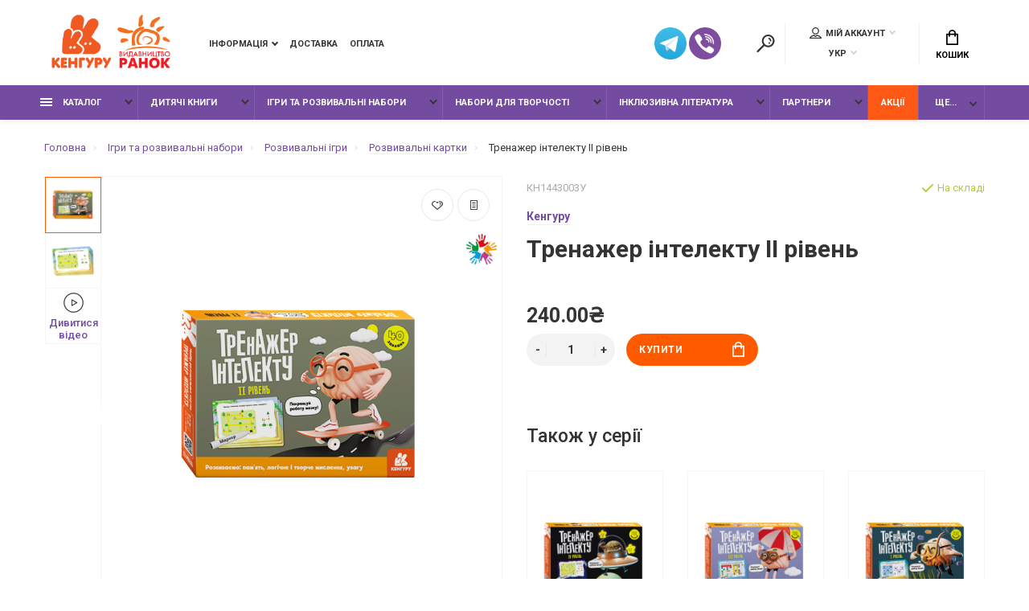

--- FILE ---
content_type: text/html; charset=utf-8
request_url: https://ikenguru.com.ua/trenazher-intelektu-ii-riven/
body_size: 144694
content:

 
 <!doctype html>
<html dir="ltr" lang="uk">
  <head>
    <meta charset="utf-8">
	<meta name="viewport" content="width=device-width, initial-scale=1, shrink-to-fit=no">
	<meta name="format-detection" content="telephone=no">
	<meta name="MobileOptimized" content="380">
    <base href="https://ikenguru.com.ua/">
    <title>Тренажер інтелекту II рівень  купити в Інтернет-магазині Кенгуру</title>

      
    <meta name="theme-color" content="#734ba0">
    <meta name="format-detection" content="telephone=no">
    <meta http-equiv="X-UA-Compatible" content="IE=Edge">
 
		<meta name="description" content="Тренажер інтелекту II рівень. Замовляйте за цінами видавництва - 198.00₴. Доставка по всій Україні. Книги, ігри, розвиваючі набори для дітей та їх навчання. Широкий асортимент і ви">
 
 
		<meta name="keywords" content= "Тренажер інтелекту II рівень">
 
 
 
 
		<link rel="apple-touch-icon" sizes="180x180" href="https://ikenguru.com.ua/image/catalog/fav_180.png">
 
 
		<link rel="icon" type="image/png" href="https://ikenguru.com.ua/image/catalog/fav_32.png" sizes="32x32">
 
 
		<link rel="icon" type="image/png" href="https://ikenguru.com.ua/image/catalog/fav.png" sizes="16x16">
 
 
		<meta property="og:title" content="Тренажер інтелекту II рівень  купити в Інтернет-магазині Кенгуру " />
		<meta property="og:type" content="website">
		<meta property="og:url" content="https://ikenguru.com.ua/trenazher-intelektu-ii-riven/">
 
		<meta property="og:image" content="https://ikenguru.com.ua/image/cache/catalog/Nomenclature/games/1443003У/465054_01-400x400.png">
 
		<meta property="og:site_name" content="Кенгуру">
 

	<link rel="stylesheet" href="catalog/view/theme/technics/css/fontawesome/4.7.0/css/font-awesome.min.css?v1.2.2">
	<link rel="stylesheet" href="catalog/view/theme/technics/css/bootstrap/3.3.5/bootstrap.min.css?v1.2.2">
	<link rel="stylesheet" href="catalog/view/theme/technics/css/app.min.css?v11.2.2">
	<link rel="stylesheet" href="https://fonts.googleapis.com/css2?family=Roboto:ital,wght@0,300;0,400;0,500;0,700;1,300;1,400;1,500;1,700&display=swap" media="screen and (min-width: 767px)">
 
<style>
:root {font-size: 10px; } @media (max-width: 479px) {:root {font-size: 9px; }}
.app {overflow: hidden;position: relative;min-height: 100%;}
body {font: 400 1.4rem/1.714 "Roboto", Helvetica, Arial, als_rublregular, sans-serif;}
button,input,optgroup,select,textarea,.fancybox-container {font-family: "Roboto", Helvetica, Arial, als_rublregular, sans-serif;}
 
/* ff5a00 734ba0 363636 115, 75, 160, 0.5 115, 75, 160, 0.1 */
a,mark,.btn--copy:hover,.btn--blog:hover,.btn--preview:hover,.btn--preview:focus,.btn--dashed,.btn--link,.btn--transparent,.ui-check:hover,.ui-number .jq-number__spin:hover,.fancybox-close-small:hover,.popup__close:hover,.signin__close:hover,.slides .slick-arrow:hover,.products__sorting-btn,.products__item-price,.products__line-price,.products__line-buttons .btn--blog:hover,.products__micro-price,.products__tabs-btn,.media__item-title,.category__item:hover,.info__item svg,.sku__close:hover,.sku__thumbs-video,.sku__rating mark,.other__item-price,.details__tabs-btn,.comments__heading mark,.comments__statistic-count,.tabs__btn,.options__link, .options__btn,.catalog__nav-link:hover, .catalog__nav-link.is-active,.checkout__accordion dt,.checkout__basket-title,.offices__panel .ui-select .jq-selectbox__select,.personal__nav-link:hover,.personal__nav-link.is-active,.brands__item-link,.compare__column-item-price,.nav__topline-sublink,.nav__topbar-sublink,.search__btn:hover,.phone__link,.cart__item-title a,.nav__priority-dropdown .nav__link,.is-open > .nav__link,.is-open > .nav__link:not([href]):not([tabindex]),.is-open > .nav__link:not([href]):not([tabindex]):hover, .is-open > .nav__priority-toggle,.nav__promo-slides .slick-arrow:hover,.footer__social-link,.footer--v6 .footer__middle .nav-categories__link,.footer--v6 .footer__middle .footer__social-link:hover,.link, .sku__brand a,.link-underline, .sorting__link, .media__link, .category__link, .seo__readmore-link, .breadcrumbs__link, .reviews__link, .reviews__item-link,.footer__phone-link,.link-dashed, .products__status-link, .sku__status-link,.modal-header .close:hover,.blog__nav-link,.search__input,.subsc-min__btn,.footer__questions-link,.products__item-images .slick-arrow:hover,.products__line-images .slick-arrow:hover,.products__micro-images .slick-arrow:hover{
  color: #734ba0;}
.search__input:-ms-input-placeholder{
  color: #734ba0;}
.search__input::placeholder{
  color: #734ba0;}
@media (max-width: 767px) {
.header--v1 .acc .acc__btn.is-active,.header--v1 .lang .lang__btn.is-active,.header--v1 .wallet .wallet__btn.is-active,.header--v2 .acc .acc__btn.is-active,.header--v2 .lang .lang__btn.is-active,.header--v2 .wallet .wallet__btn.is-active,.header--v4 .acc .acc__btn.is-active,.header--v4 .lang .lang__btn.is-active,.header--v4 .wallet .wallet__btn.is-active,.header--v5 .acc .acc__btn.is-active,.header--v5 .lang .lang__btn.is-active,.header--v5 .wallet .wallet__btn.is-active,.header--v6 .acc .acc__btn.is-active,.header--v6 .lang .lang__btn.is-active,.header--v6 .wallet .wallet__btn.is-active,.header--v8 .acc .acc__btn.is-active,.header--v8 .lang .lang__btn.is-active,.header--v8 .wallet .wallet__btn.is-active,.header--v9 .acc .acc__btn.is-active,.header--v9 .lang .lang__btn.is-active,.header--v9 .wallet .wallet__btn.is-active,.header--v10 .acc .acc__btn.is-active,.header--v10 .lang .lang__btn.is-active,.header--v10 .wallet .wallet__btn.is-active{
  color: #734ba0;}
}
@media (min-width: 480px) {
.products__item--dual .products__item-title{
  color: #734ba0;}
}
.btn--transparent:hover,.btn--transparent:focus,.ui-check__input:checked ~ .ui-check__checkbox,.products__item-mark--new,.products__line-mark--new,.products__micro-mark--new,.pagination > li.active > a:after,.pagination > li.active > span:after,.tabs__btn.is-active:after,.options__dropdown > li:hover,.catalog__nav-menu > li.is-active > .catalog__nav-link,.contacts__item-icon,.blog__nav-link:hover,.article__tags-item:hover,.tags__btn:hover,.cart__counter,.nav,.ctrl-v6__btn-counter,.ctrl-v4__btn-counter,.header--service,.subsc__btn,.irs-bar,.irs-handle,.nav__topline-sublink:hover,.nav__topbar-sublink:hover,.nav__priority-dropdown li.is-open > .nav__link:not(.nav__link--arrow), .nav__priority-dropdown li.is-open > .nav__list-link,.nav__list-link:not(.nav__list-link--arrow):hover{
  background: #734ba0;}
.btn--transparent:hover,.btn--transparent:focus,.ui-range__input:focus,.ui-check__input:checked ~ .ui-check__radio,.ui-check__input:checked ~ .ui-check__checkbox,.options__dropdown > li:hover [class^="icon-view"]:after, .options__dropdown > li:hover [class^="icon-view"]:before,.offices__panel .ui-select .jq-selectbox__trigger-arrow,.personal__nav-link.is-active,.nav__priority-dropdown li.is-open > .nav__link--arrow:after, .nav__priority-dropdown li.is-open > .nav__list-link--arrow:after,.header--v9 .nav .nav__priority-toggle:after,.subsc-min__input:focus,.nav__list-link--arrow:hover:after{
  border-color: #734ba0;}
.irs-handle.state_hover, .irs-handle:hover{
  box-shadow: inset 0 0 0 .2rem #734ba0;}
.products__item-replace .icon-replace,.products__item-replace:hover,.reviews__slides--catalog .slick-arrow:hover,.compare__nav-prev:hover, .compare__nav-next:hover,.compare__column-add:hover,.compare__column-item-delete .icon-delete-compare,.compare__column-item-delete:hover{
  color: #ff5a00;}
.btn--white:hover,.btn--white:focus,.btn--blue,.btn--cart,.ui-size__input:checked ~ .ui-size__btn,.ui-select.opened .jq-selectbox__trigger,.ui-select .jq-selectbox__dropdown li:hover,.app-notice__btn:hover,.mCSB_scrollTools .mCSB_dragger .mCSB_dragger_bar,.products__slides > .slick-arrow:hover,.set__slides > .slick-arrow:hover,.sku__thumbs .slick-arrow:hover,.other__slides .slick-arrow:hover,.filter__back:hover,.filter__clear:hover,.reviews__slides--homepage > .slick-arrow:hover,.compare__column-add-icon,.cart__back:hover,.cart__clear:hover,.nav__list-close:hover,#collapse-shipping-method .btn.btn-primary,.scroll-to-top:hover,.btn--black:hover,.btn--black:focus,.app-chats__toggle{
  background: #ff5a00;}
.bootstrap-datetimepicker-widget table td.active, .bootstrap-datetimepicker-widget table td.active:hover,.bootstrap-datetimepicker-widget table td span.active,s.bootstrap-datetimepicker-widget table td.today:before {
  background-color: #ff5a00;}
.btn--white:hover,.btn--white:focus,.ui-size__input:checked ~ .ui-size__btn,.ui-size__btn:hover,.slick-current .sku__thumbs-item,.slick-current .sku__thumbs-video,.sku__thumbs-item:hover,.filter__clear:hover,.cart__clear:hover,.btn--black:hover,.btn--black:focus{
  border-color: #ff5a00;}
a:hover,.btn--link:hover,.btn--dashed:hover,.btn--dashed:focus,.products__sorting-btn:hover,.products__tabs-btn:hover,.media__item:not(.media__item--bg):hover .media__item-title,.sku__thumbs-video:hover,.tabs__btn:hover,.options__link:hover, .options__btn:hover,.brands__item-link:hover,.phone__btn:hover,.phone__link:hover,.acc__btn:hover,.lang__btn:hover,.wallet__btn:hover,.cart__item-title a:hover,.header--v1 .search .search__close:hover,.header--v2 .search .search__close:hover,.header--v3 .search .search__close:hover,.header--v4 .search .search__close:hover,.header--v6 .search .search__close:hover,.header--v7 .search .search__close:hover,.header--v1 .search .search__send:hover,.header--v2 .search .search__send:hover,.header--v3 .search .search__send:hover,.header--v4 .search .search__send:hover,.header--v6 .search .search__send:hover,.header--v7 .search .search__send:hover,.subsc-min__btn:hover,.footer__social--icons .footer__social-link:hover,.footer__social-link:hover,.footer__nav .footer__phone-link:hover,.footer--v6 .footer__middle .nav-categories__link:hover,.link:hover, .sku__brand a:hover,.link-underline:hover, .sorting__link:hover, .media__link:hover, .category__link:hover, .seo__readmore-link:hover, .breadcrumbs__link:hover, .reviews__link:hover, .reviews__item-link:hover, .footer__phone-link:hover,.link-dashed:hover, .products__status-link:hover, .sku__status-link:hover{
  color: #363636;}
.pagination > li > span:after,.tabs__btn:hover:after,.subsc__btn:hover,.app-chats__toggle:hover,.pagination > li > a:after, .pagination > li > span:after{
  background: #363636;}
.cart__clear:hover,.system__social-link:hover{
  border-color: #363636;}
.search__input:focus,.header--v1 .search .search__input:focus,.header--v2 .search .search__input:focus,.header--v3 .search .search__input:focus,.header--v4 .search .search__input:focus,.header--v6 .search .search__input:focus,.header--v7 .search .search__input:focus,.nav__priority-toggle:after,.nav__link--arrow:after {
  border-bottom-color: #363636;}
.nav__priority-toggle:after,.nav__link--arrow:after{
  border-right-color: #363636;}
.ui-input:focus, .ui-textarea:focus, .ui-select .jq-selectbox__select:focus,.ui-check:hover .ui-check__radio, .ui-check:hover .ui-check__checkbox,.cart__counter:after,.ctrl-v6__btn-counter:after,.ctrl-v4__btn-counter:after{
  border-color: rgba(115, 75, 160, 0.5); /* 734ba0 0.5 */ }
.btn--dashed span,.products__sorting-btn,.media__item-title u,.phone__link,.link--underline, .sku__brand a,.link--dashed,.link-underline, .sorting__link, .media__link, .category__link, .seo__readmore-link, .breadcrumbs__link, .reviews__link, .reviews__item-link, .footer__phone-link,.link-dashed, .products__status-link, .sku__status-link{
  border-bottom-color: rgba(115, 75, 160, 0.1); /* 734ba0 0.1 */ }
.footer__nav .footer__phone-link:hover{
  border-color: rgba(115, 75, 160, 0.1); /* 734ba0 0.1 */ }


 
	
.sku__box .sku__id_box{
  display: flex;
  justify-content: space-between;
}
.sku__box{
  max-width: 462px;
}
.products--recom{
  padding-top:0;
  overflow: hidden;
}
.products__slides.recom .products__item-images {
    height: 20rem;
    padding: 0;
}
.products__slides.recom > .slick-list > .slick-track > .slick-slide{
  width:17rem;
}
.products__slides.recom .products__item-title {
    font-size: 14px;
    line-height: 18px;
}
.products__slides.recom .products__item{
  height: 32rem;
}
.products--recom{
  overflow: visible;
}
.sku__id_box img{
    display: block;
    max-width: 50px;
    margin-right: 15px;
}
.osob-img{
    position: absolute;
    top: 45px;
    right: 2px;
    width: 40px;
    z-index: 99;
}
.sku__gallery .osob-img {
    top: 70px;
    right: 5px;
}
@media (max-width: 900px){
.mobile_none{
  display: none;
}
} 
	
</style>
 
		<link href="https://ikenguru.com.ua/trenazher-intelektu-ii-riven/" rel="canonical">
 
		<link href="https://ikenguru.com.ua/image/catalog/fav.png" rel="icon">
 
 
		<script src="catalog/view/javascript/technics/plugins.min.js?v1.2.2"></script>
		 
		<script src="catalog/view/javascript/technics/bootstrap/3.3.5/bootstrap.min.js?v1.2.2"></script>
		<script src="catalog/view/javascript/technics/app.min.js?v1.2.2"></script>
 
 

 

 
<!-- Global site tag (gtag.js) - Google Analytics -->
<script async src="https://www.googletagmanager.com/gtag/js?id=G-Z2SVY8H5FN"></script>
<script>
  window.dataLayer = window.dataLayer || [];
  function gtag(){dataLayer.push(arguments);}
  gtag('js', new Date());

  gtag('config', 'G-Z2SVY8H5FN');
</script> 
 

 

  
<link rel="alternate" hreflang="uk" href="https://ikenguru.com.ua/trenazher-intelektu-ii-riven/" />

<link rel="alternate" hreflang="ru" href="https://ikenguru.com.ua/ru/trenazher-intelektu-ii-riven-1/" />
</head>
  <body class="page-homepage">
    <div class="app app--v2">
      <!-- Popups :: Start-->
	  <!--noindex-->
      <div class="popup popup--570" style="display: none;" id="signin">
        <button class="popup__close" data-fancybox-close>
          <svg class="icon-close">
            <use xlink:href="catalog/view/theme/technics/sprites/sprite.svg#icon-close"></use>
          </svg>
        </button>
        <div class="signin">
          <div class="row">
            <div class="col-12 col-md-12">
              <div class="signin__head"><span class="signin__title">Авторізація</span></div>
              <div class="signin__body">
                <form action="https://ikenguru.com.ua/login/" enctype="multipart/form-data" id="loginform" method="post">
                  <label class="ui-label">Електронна пошта</label>
                  <div class="ui-field">
                    <input class="ui-input" type="email" name="email" placeholder="Електронна пошта" required>
                  </div>
                  <label class="ui-label">Пароль</label>
                  <div class="ui-field">
                    <input class="ui-input" type="password" name="password" placeholder="Пароль" required>
					<a href="https://ikenguru.com.ua/index.php?route=account/forgotten">Забули пароль?</a>
                  </div>
                  <div class="signin__action">
					<button class="btn btn--blue" form="loginform" type="submit">Війти</button>
					<a class="btn btn--link" href="https://ikenguru.com.ua/registration/">Реєстрація</a>
                  </div>
                </form>
              </div>
            </div>
          </div>
        </div>
      </div>
	  <!--/noindex-->
      <!-- Popups :: End-->
	        <!-- Header v2 :: Start-->
      <header class="header header--v2">
        <div class="topbar">
          <div class="container-fluid">
            <div class="row">
              <div class="col col-xl-2">
                <div class="logo">
					 
						<a href="https://ikenguru.com.ua/"><img src="https://ikenguru.com.ua/image/catalog/ кенгуру+ранок_свед.png" title="Кенгуру" alt="Кенгуру"></a>
						 
				</div>
              </div>
                                <div class="col-hidden col-lg-visible col col-nav">
                  <nav class="nav__topbar">
                    <ul class="nav__topbar-menu">
                      
                         
                          <li>
	                      <a class="nav__topbar-link nav__topbar-link--arrow" >Інформація</a>
                        <ul class="nav__topbar-submenu">
                                                      <li><a class="nav__topbar-sublink" href="https://pro.ikenguru.com.ua/">Про нас</a></li>
                                                      <li><a class="nav__topbar-sublink" href="https://ikenguru.com.ua/contacts/">Контакти</a></li>
                                                      <li><a class="nav__topbar-sublink" href="https://ikenguru.com.ua/dogovir-publichnoyi-oferti/">Договір публічної оферти</a></li>
                                                      <li><a class="nav__topbar-sublink" href="https://ikenguru.com.ua/politika-konfidencijnosti-1/">Політика конфіденційності</a></li>
                                                  </ul>
                      
    </li>
                              
                      
                         
                          
    <li><a class="nav__topline-link" href="https://ikenguru.com.ua/dostavka/" >Доставка</a></li>


    <li><a class="nav__topline-link" href="https://ikenguru.com.ua/oplata/" >Оплата</a></li>


                              
                                          </ul>
                  </nav>
                </div>
                              <div class="col col-auto col-phone">
              
              <ul class="social-icons">
    <li><a href="https://t.me/+380972839291"><img src='/catalog/view/image/telegram.png' /></a></li>
    <li><a href="viber://chat?number=%2B380972839291"><img src='/catalog/view/image/viber.png' /></a></li>

</ul>
              

			
              </div>
                <div class="col-hidden col-md-visible col-auto col-search">
                <div class="search js-search">
                    <button class="search__btn">
                      <svg class="icon-search">
                        <use xlink:href="catalog/view/theme/technics/sprites/sprite.svg#icon-search"></use>
                      </svg>
                    </button>
                    <div class="search__wrapper">
                      <div class="search__wrapper-in">
						<button class="search__send">
                          <svg class="icon-search">
                            <use xlink:href="catalog/view/theme/technics/sprites/sprite.svg#icon-search"></use>
                          </svg>
						</button>
                        <button class="search__close">
                          <svg class="icon-close">
                            <use xlink:href="catalog/view/theme/technics/sprites/sprite.svg#icon-close"></use>
                          </svg>
                        </button>
                        <input class="search__input js-search-input" inputmode="text" name="search" value="" type="search" placeholder="Що будемо шукати">
                      </div>
                    </div>
                </div>
                </div>

              <div class="col-hidden col-md-visible col-auto">
                <div class="ctrl">
				 
                  <div class="acc js-toggle">
                    <button class="acc__btn js-toggle-btn">
                      <svg class="icon-user">
                        <use xlink:href="catalog/view/theme/technics/sprites/sprite.svg#icon-user"></use>
                      </svg>Мій аккаунт <span id="wishcomptotall" class="acc__counter"  style="display:none;"  >0</span>
                    </button>
                    <div class="acc__dropdown js-toggle-dropdown">
                      <ul class="acc__menu">
                        <li><a class="acc__link js-fancy-popup" href="#signin">Авторізація / Реєстрація</a></li>
                        <li id="wish"><a class="acc__link" href="https://ikenguru.com.ua/wishlist/">Обране (0)</a>
</li>
                        <li id="compare"><a class="acc__link" href="https://ikenguru.com.ua/compare/">Порівняння (0)</a>
</li>
                      </ul>
                    </div>
                  </div>
				 
<div class="lang js-toggle">
 
<div id="form-language">
 <button class="lang__btn js-toggle-btn">
   УКР
    </button>
 
<div class="lang__dropdown js-toggle-dropdown">
 <ul class="lang__menu">
<li data-lang="uk-ua"><a class="lang__link" href="https://ikenguru.com.ua/trenazher-intelektu-ii-riven/" onclick="window.location = 'https://ikenguru.com.ua/trenazher-intelektu-ii-riven/'"> УКР</a></li>
<li data-lang="ru-ru"><a class="lang__link" href="https://ikenguru.com.ua/ru/trenazher-intelektu-ii-riven-1/" onclick="window.location = 'https://ikenguru.com.ua/ru/trenazher-intelektu-ii-riven-1/'"> РУС</a></li>
 </ul>
 </div>

</div>

 </div>



                </div>
              </div>
              <div class="col-auto">
                <div class="cart js-toggle js-cart-call" id="cart">
                  <button class="cart__btn js-toggle-btn">
                    <svg class="icon-cart">
                      <use xlink:href="catalog/view/theme/technics/sprites/sprite.svg#icon-cart"></use>
                    </svg>
					<span id="cart-total">
										</span>
					Кошик
                  </button>
			  <div class="cart__dropdown js-toggle-dropdown">
                    <div class="cart__head">
                      <button class="cart__back js-toggle-close">
                        <svg class="icon-back">
                          <use xlink:href="catalog/view/theme/technics/sprites/sprite.svg#icon-back"></use>
                        </svg>
                      </button><span class="cart__heading">Кошик покупок</span>
                      <button class="cart__clear" onclick="cart.clear();" style="display: none;">
                        <svg class="icon-clear">
                          <use xlink:href="catalog/view/theme/technics/sprites/sprite.svg#icon-clear"></use>
                        </svg>Очистити
                      </button>
                    </div>
                    <div class="cart__body">
                      <div class="cart__scroll">
					  					  <ul class="cart__list">
					    <li><div class="cart__item"><p>Ваш кошик порожній :(</p></div></li>
					  </ul>
					                        </div>
                    </div>
                    <div class="cart__foot" style="display: none;">
                      <div class="row">
                        <div class="col-5"><a class="btn btn--link" href="https://ikenguru.com.ua/index.php?route=checkout/cart">Кошик</a></div>
                        <div class="col-7"><a class="btn btn--blue" href="https://ikenguru.com.ua/simplecheckout/">Оформлення замовлення</a>
												</div>
                      </div>
                    </div>
                  </div>
				  
		                </div>
              </div> 
            </div>
          </div>
        </div>
        <nav class="nav js-sticky">
          <div class="container-fluid">
            <div class="nav__mobile">
              <ul class="nav__menu">
                <li><a class="nav__link nav__link--arrow" href="#">
                    <svg class="icon-toggle">
                      <use xlink:href="catalog/view/theme/technics/sprites/sprite.svg#icon-toggle"></use>
                    </svg>Меню</a>
                  <div class="nav__dropdown nav__dropdown--list">
                    <div class="nav__list">
                      <div class="nav__list-head">
                        <button class="nav__list-close">
                          <svg class="icon-back">
                            <use xlink:href="catalog/view/theme/technics/sprites/sprite.svg#icon-back"></use>
                          </svg>
                        </button><b class="nav__list-heading">Категорії</b>
                      </div>
                      <div class="nav__list-body">
                        <ul class="nav__list-menu"></ul>
                      </div>
                    </div>
                  </div>
                </li>
              </ul>
            </div>
            <div class="nav__priority">
              <ul class="nav__menu js-priority" data-text-more="Ще...">
 
                <!-- MAIN NAV  -->
				                  <!-- MAIN NAV Vertical  -->
                <li><a class="nav__link nav__link--arrow" >
                    <svg class="icon-toggle">
                      <use xlink:href="catalog/view/theme/technics/sprites/sprite.svg#icon-toggle"></use>
                    </svg> Каталог  </a>
                  <div class="nav__dropdown">
                    <div class="nav__list">
                      <div class="nav__list-head">
                        <button class="nav__list-close">
                          <svg class="icon-back">
                            <use xlink:href="catalog/view/theme/technics/sprites/sprite.svg#icon-back"></use>
                          </svg>
                        </button><b class="nav__list-heading">Категорії</b>
                      </div>
                      <div class="nav__list-body">
                        <ul class="nav__list-menu">
                                           
                          
    <li><a class="nav__list-link" href="https://ikenguru.com.ua/usya-produkciya/">Уся продукція</a></li>


                                                                    
                           
   
    	
     

        

                  <li><a class="nav__list-link nav__list-link--arrow" href="https://ikenguru.com.ua/knizhki/">Дитячі книги</a>
                            <div class="nav__list-dropdown nav__list-dropdown--full nav__list-dropdown--type0">
                              <div class="nav__group">
                                <div class="row">
                                 							      <div class="col-xl-9">
							     										<div class="row">
									  										  										  <div class="col-4 col-lg-3" style="-ms-flex: 0 0 33.333333333333%;flex: 0 0 33.333333333333%;max-width: 33.333333333333%;">
										 
											<a class="nav__group-title" href="https://ikenguru.com.ua/knizhki/knizhki-dlya-dozvillya/">Книжки для дозвілля</a>
										                                     
											<ul class="nav__group-menu">
												  													<li><a class="nav__group-link" href="https://ikenguru.com.ua/knizhki/knizhki-dlya-dozvillya/knizhki-z-nalipkami/">Книжки з наліпками</a></li>
												  													<li><a class="nav__group-link" href="https://ikenguru.com.ua/knizhki/knizhki-dlya-dozvillya/rozmalovki/">Розмальовки</a></li>
												  													<li><a class="nav__group-link" href="https://ikenguru.com.ua/knizhki/knizhki-dlya-dozvillya/aplikaciyi/">Аплікації</a></li>
												  													<li><a class="nav__group-link" href="https://ikenguru.com.ua/knizhki/knizhki-dlya-dozvillya/cikavi-zavdannya/">Цікаві завдання</a></li>
												  													<li><a class="nav__group-link" href="https://ikenguru.com.ua/knizhki/knizhki-dlya-dozvillya/golovolomki1/">Головоломки</a></li>
												  											</ul>
										  																				  </div>
									  										  										  <div class="col-4 col-lg-3" style="-ms-flex: 0 0 33.333333333333%;flex: 0 0 33.333333333333%;max-width: 33.333333333333%;">
										 
											<a class="nav__group-title" href="https://ikenguru.com.ua/knizhki/rozvitok-ta-navchannya/">Розвиток та навчання</a>
										                                     
											<ul class="nav__group-menu">
												  													<li><a class="nav__group-link" href="https://ikenguru.com.ua/knizhki/rozvitok-ta-navchannya/pidgotovka-do-shkoli/">Підготовка до школи</a></li>
												  													<li><a class="nav__group-link" href="https://ikenguru.com.ua/knizhki/rozvitok-ta-navchannya/rozvitok-movlennya/">Розвиток мовлення</a></li>
												  													<li><a class="nav__group-link" href="https://ikenguru.com.ua/knizhki/rozvitok-ta-navchannya/cikavi-zavdannya1/">Цікаві завдання</a></li>
												  													<li><a class="nav__group-link" href="https://ikenguru.com.ua/knizhki/rozvitok-ta-navchannya/piznavalna-literatura/">Пізнавальна література</a></li>
												  											</ul>
										  																				  </div>
									  										  										  <div class="col-4 col-lg-3" style="-ms-flex: 0 0 33.333333333333%;flex: 0 0 33.333333333333%;max-width: 33.333333333333%;">
										 
											<a class="nav__group-title" href="https://ikenguru.com.ua/knizhki/knizhki-dlya-najmenshih/">Книжки для найменших</a>
										                                     
											<ul class="nav__group-menu">
												  													<li><a class="nav__group-link" href="https://ikenguru.com.ua/knizhki/knizhki-dlya-najmenshih/rozvivalna-logopediya/">Розвивальна логопедія</a></li>
												  													<li><a class="nav__group-link" href="https://ikenguru.com.ua/knizhki/knizhki-dlya-najmenshih/knizhki-z-vikoncyami/">Книжки з віконцями</a></li>
												  											</ul>
										  										 
											<a class="nav__group-title" href="https://ikenguru.com.ua/knizhki/chitannya/">Читання</a>
										                                     
											<ul class="nav__group-menu">
												  													<li><a class="nav__group-link" href="https://ikenguru.com.ua/knizhki/chitannya/dityachi-kazki/">Казки</a></li>
												  													<li><a class="nav__group-link" href="https://ikenguru.com.ua/knizhki/chitannya/povchalni-istoriyi/">Повчальні історії</a></li>
												  													<li><a class="nav__group-link" href="https://ikenguru.com.ua/knizhki/chitannya/enciklopediyi/">Енциклопедії</a></li>
												  													<li><a class="nav__group-link" href="https://ikenguru.com.ua/knizhki/chitannya/knizhki-pered-snom/">Книжки перед сном</a></li>
												  											</ul>
										  																				  </div>
									  										</div>
								  </div>
								  

											
                                  <div class="col-hidden col-xl-visible col-xl-3"> 
                                    <div class="nav__promo"><b class="nav__promo-heading">Товар дня</b>
                                      
                                      <div class="nav__promo-slides js-slick-nav">
                                                                                <div class="products__item">
                                          <div class="products__item-in">
										  <div class="products__item-stickers">
										  											 
											 
											 
											 
											 
											 
										  </div>
                                            <div class="products__item-images"><a href="https://ikenguru.com.ua/zyednaj-polovinki-veseli-tvarini/"><img src="[data-uri]" data-lazy="https://ikenguru.com.ua/image/cache/catalog/Nomenclature/games/827003/293295_01-180x180.png" alt="З'єднай половинки. Веселі тварини"></a></div>
                                            <div class="products__item-desc"><span class="products__item-category">Ігри для дітей з особливими потребами</span><a href="https://ikenguru.com.ua/zyednaj-polovinki-veseli-tvarini/" class="products__item-title">З'єднай половинки. Веселі тварини</a><span class="products__item-price">180.00₴</span></div>
                                            <div class="products__item-action"><a class="btn btn--cart" href="#">Купити
                                                <svg class="icon-cart">
                                                  <use xlink:href="catalog/view/theme/technics/sprites/sprite.svg#icon-cart"></use>
                                                </svg></a><a class="btn btn--preview" href="#">
                                                <svg class="icon-preview">
                                                  <use xlink:href="catalog/view/theme/technics/sprites/sprite.svg#icon-preview"></use>
                                                </svg></a></div>
                                          </div>
                                        </div>
                                                                                <div class="products__item">
                                          <div class="products__item-in">
										  <div class="products__item-stickers">
										  											 
											 
											 
											 
											 
											 
										  </div>
                                            <div class="products__item-images"><a href="https://ikenguru.com.ua/pazli-polovinki-rozporyadok-dnya/"><img src="[data-uri]" data-lazy="https://ikenguru.com.ua/image/cache/catalog/Nomenclature/games/1214002У/349785_01-180x180.png" alt="Пазли-половинки. Розпорядок дня"></a></div>
                                            <div class="products__item-desc"><span class="products__item-category">Ігри для дітей з особливими потребами</span><a href="https://ikenguru.com.ua/pazli-polovinki-rozporyadok-dnya/" class="products__item-title">Пазли-половинки. Розпорядок дня</a><span class="products__item-price">120.00₴</span></div>
                                            <div class="products__item-action"><a class="btn btn--cart" href="#">Купити
                                                <svg class="icon-cart">
                                                  <use xlink:href="catalog/view/theme/technics/sprites/sprite.svg#icon-cart"></use>
                                                </svg></a><a class="btn btn--preview" href="#">
                                                <svg class="icon-preview">
                                                  <use xlink:href="catalog/view/theme/technics/sprites/sprite.svg#icon-preview"></use>
                                                </svg></a></div>
                                          </div>
                                        </div>
                                                                              </div>

                                      
                                    </div>
                                  </div>
					                                </div>
                              </div>
                            </div>
                          </li>
                  

     
  
                                                                    
                          
   
   

          <li><a class="nav__list-link nav__list-link--arrow" href="https://ikenguru.com.ua/igri-ta-rozvivalni-nabori/">Ігри та розвивальні набори</a>
                            <div class="nav__list-dropdown"><b class="nav__list-back">Ігри та розвивальні набори</b>
                              <ul class="nav__list-menu">
                                 
                                   
                                    <li><a class="nav__list-link nav__list-link--arrow" href="https://ikenguru.com.ua/igri-ta-rozvivalni-nabori/rozvivalni-igri/">Розвивальні ігри</a>
                                      <div class="nav__list-dropdown"><b class="nav__list-back">Розвивальні ігри</b>
                                        <ul class="nav__list-menu">                                      
                                    
                                                                              <li><a class="nav__list-link" href="https://ikenguru.com.ua/igri-ta-rozvivalni-nabori/rozvivalni-igri/rozvivalni-pazli/">Розвивальні пазли</a></li>
                                      

                                          
                                    
                                                                              <li><a class="nav__list-link" href="https://ikenguru.com.ua/igri-ta-rozvivalni-nabori/rozvivalni-igri/rozvivalni-kartki/">Розвивальні картки</a></li>
                                      

                                          
                                    
                                                                              <li><a class="nav__list-link" href="https://ikenguru.com.ua/igri-ta-rozvivalni-nabori/rozvivalni-igri/sorteri/">Сортери</a></li>
                                      

                                          
                                    
                                                                              <li><a class="nav__list-link" href="https://ikenguru.com.ua/igri-ta-rozvivalni-nabori/rozvivalni-igri/trafareti/">Трафарети</a></li>
                                      

                                          
                                    
                                                                              <li><a class="nav__list-link" href="https://ikenguru.com.ua/igri-ta-rozvivalni-nabori/rozvivalni-igri/laminovani-kartki/">Ламіновані картки</a></li>
                                      

                                          
                                                                            </ul>
                                      </div>
                                    </li>
                                                                   
                                   
                                    <li><a class="nav__list-link" href="https://ikenguru.com.ua/igri-ta-rozvivalni-nabori/nastilni-igri/">Настільні ігри</a></li>
                                                                                                </ul>
                            </div>

        </li>
     
  
                                                                    
                          
   
   

          <li><a class="nav__list-link nav__list-link--arrow" href="https://ikenguru.com.ua/nabori-dlya-tvorchosti/">Набори для творчості</a>
                            <div class="nav__list-dropdown"><b class="nav__list-back">Набори для творчості</b>
                              <ul class="nav__list-menu">
                                 
                                   
                                    <li><a class="nav__list-link" href="https://ikenguru.com.ua/nabori-dlya-tvorchosti/listivki/">Листівки</a></li>
                                                                   
                                   
                                    <li><a class="nav__list-link" href="https://ikenguru.com.ua/nabori-dlya-tvorchosti/rukodillya/">Рукоділля</a></li>
                                                                   
                                   
                                    <li><a class="nav__list-link" href="https://ikenguru.com.ua/nabori-dlya-tvorchosti/tvorchi-igri/">Творчі ігри</a></li>
                                                                                                </ul>
                            </div>

        </li>
     
  
                                                                    
                          
   
   

          <li><a class="nav__list-link nav__list-link--arrow" href="https://ikenguru.com.ua/inklyuzivna-literatura/">Інклюзивна література</a>
                            <div class="nav__list-dropdown"><b class="nav__list-back">Інклюзивна література</b>
                              <ul class="nav__list-menu">
                                 
                                   
                                    <li><a class="nav__list-link" href="https://ikenguru.com.ua/inklyuzivna-literatura/knigi-dlya-pedagogiv-ta-batkiv/">Книги для педагогів та батьків</a></li>
                                                                   
                                   
                                    <li><a class="nav__list-link" href="https://ikenguru.com.ua/inklyuzivna-literatura/hudozhnya-inklyuzivna-literatura/">Художня інклюзивна література</a></li>
                                                                   
                                   
                                    <li><a class="nav__list-link" href="https://ikenguru.com.ua/inklyuzivna-literatura/rozvivalni-igri-dlya-ditej-z-osoblivimi-potrebami/">Ігри для дітей з особливими потребами</a></li>
                                                                   
                                   
                                    <li><a class="nav__list-link" href="https://ikenguru.com.ua/inklyuzivna-literatura/tetradi-propis/">Прописи</a></li>
                                                                   
                                   
                                    <li><a class="nav__list-link" href="https://ikenguru.com.ua/inklyuzivna-literatura/elektronna-kniga/">Електронна книга</a></li>
                                                                                                </ul>
                            </div>

        </li>
     
  
                                                                    
                          
   
   

          <li><a class="nav__list-link" href="https://ikenguru.com.ua/akciyi-ua/">Акції</a></li>
     
  
                                                                    
                          
   
   

          <li><a class="nav__list-link nav__list-link--arrow" href="https://ikenguru.com.ua/partneri/">Партнери </a>
                            <div class="nav__list-dropdown"><b class="nav__list-back">Партнери </b>
                              <ul class="nav__list-menu">
                                 
                                   
                                    <li><a class="nav__list-link" href="https://ikenguru.com.ua/partneri/vidavnictvo-divogra/">Видавництво &quot;Дивогра&quot;</a></li>
                                                                   
                                   
                                    <li><a class="nav__list-link" href="https://ikenguru.com.ua/partneri/vidavnictvo-litera/">Видавництво &quot;Літера&quot;</a></li>
                                                                   
                                   
                                    <li><a class="nav__list-link" href="https://ikenguru.com.ua/partneri/vidavnictvo-osenova/">Видавництво &quot;Основа&quot;</a></li>
                                                                                                </ul>
                            </div>

        </li>
     
  
                                                                                                              </ul>
                      </div>
                    </div>
                  </div>
                </li>
                  <!-- MAIN NAV Vertical  --> 
				                  <!-- MAIN NAV Horizontal  -->
                   

                       
                         
   
  
     

    	 
           

                  <li class="nav__menu-fullwidth"><a class="nav__link nav__link--arrow" href="https://ikenguru.com.ua/knizhki/">
                       Дитячі книги</a>
                            <div class="nav__dropdown nav__dropdown--full ">
                              <div class="nav__group">
                                <div class="row">
                                 							      <div class="col-xl-12">
							     										<div class="row">
									  											                        	  
										  <div class="col-4 col-lg-3" style="-ms-flex: 0 0 33.333333333333%;flex: 0 0 33.333333333333%;max-width: 33.333333333333%;">
										 
											<a class="nav__group-title" href="https://ikenguru.com.ua/knizhki/knizhki-dlya-dozvillya/">Книжки для дозвілля</a>
										                                     
											<ul class="nav__group-menu">
												  													<li><a class="nav__group-link" href="https://ikenguru.com.ua/knizhki/knizhki-dlya-dozvillya/knizhki-z-nalipkami/">Книжки з наліпками</a></li>
												  													<li><a class="nav__group-link" href="https://ikenguru.com.ua/knizhki/knizhki-dlya-dozvillya/rozmalovki/">Розмальовки</a></li>
												  													<li><a class="nav__group-link" href="https://ikenguru.com.ua/knizhki/knizhki-dlya-dozvillya/aplikaciyi/">Аплікації</a></li>
												  													<li><a class="nav__group-link" href="https://ikenguru.com.ua/knizhki/knizhki-dlya-dozvillya/cikavi-zavdannya/">Цікаві завдання</a></li>
												  													<li><a class="nav__group-link" href="https://ikenguru.com.ua/knizhki/knizhki-dlya-dozvillya/golovolomki1/">Головоломки</a></li>
												  											</ul>
										  																				  </div>
									  											                        	  
										  <div class="col-4 col-lg-3" style="-ms-flex: 0 0 33.333333333333%;flex: 0 0 33.333333333333%;max-width: 33.333333333333%;">
										 
											<a class="nav__group-title" href="https://ikenguru.com.ua/knizhki/rozvitok-ta-navchannya/">Розвиток та навчання</a>
										                                     
											<ul class="nav__group-menu">
												  													<li><a class="nav__group-link" href="https://ikenguru.com.ua/knizhki/rozvitok-ta-navchannya/pidgotovka-do-shkoli/">Підготовка до школи</a></li>
												  													<li><a class="nav__group-link" href="https://ikenguru.com.ua/knizhki/rozvitok-ta-navchannya/rozvitok-movlennya/">Розвиток мовлення</a></li>
												  													<li><a class="nav__group-link" href="https://ikenguru.com.ua/knizhki/rozvitok-ta-navchannya/cikavi-zavdannya1/">Цікаві завдання</a></li>
												  													<li><a class="nav__group-link" href="https://ikenguru.com.ua/knizhki/rozvitok-ta-navchannya/piznavalna-literatura/">Пізнавальна література</a></li>
												  											</ul>
										  																				  </div>
									  											                        	  
										  <div class="col-4 col-lg-3" style="-ms-flex: 0 0 33.333333333333%;flex: 0 0 33.333333333333%;max-width: 33.333333333333%;">
										 
											<a class="nav__group-title" href="https://ikenguru.com.ua/knizhki/knizhki-dlya-najmenshih/">Книжки для найменших</a>
										                                     
											<ul class="nav__group-menu">
												  													<li><a class="nav__group-link" href="https://ikenguru.com.ua/knizhki/knizhki-dlya-najmenshih/rozvivalna-logopediya/">Розвивальна логопедія</a></li>
												  													<li><a class="nav__group-link" href="https://ikenguru.com.ua/knizhki/knizhki-dlya-najmenshih/knizhki-z-vikoncyami/">Книжки з віконцями</a></li>
												  											</ul>
										  										 
											<a class="nav__group-title" href="https://ikenguru.com.ua/knizhki/chitannya/">Читання</a>
										                                     
											<ul class="nav__group-menu">
												  													<li><a class="nav__group-link" href="https://ikenguru.com.ua/knizhki/chitannya/dityachi-kazki/">Казки</a></li>
												  													<li><a class="nav__group-link" href="https://ikenguru.com.ua/knizhki/chitannya/povchalni-istoriyi/">Повчальні історії</a></li>
												  													<li><a class="nav__group-link" href="https://ikenguru.com.ua/knizhki/chitannya/enciklopediyi/">Енциклопедії</a></li>
												  													<li><a class="nav__group-link" href="https://ikenguru.com.ua/knizhki/chitannya/knizhki-pered-snom/">Книжки перед сном</a></li>
												  											</ul>
										  																				  </div>
									  										</div>
								  </div>
						  
                                                    </div>
                              </div>
                            </div>
                          </li>
                  
     
  
                                        
 
                   

                       
                         
   
 
     
      <li><a class="nav__link nav__link--arrow" href="https://ikenguru.com.ua/igri-ta-rozvivalni-nabori/">Ігри та розвивальні набори</a>
                  <div class="nav__dropdown">
                    <div class="nav__list">
                      <div class="nav__list-head">
                        <button class="nav__list-close">
                          <svg class="icon-back">
                            <use xlink:href="catalog/view/theme/technics/sprites/sprite.svg#icon-back"></use>
                          </svg>
                        </button><b class="nav__list-heading">Категории</b>
                      </div>
                      <div class="nav__list-body">
                        <ul class="nav__list-menu">
                           
                             
                              <li><a class="nav__list-link nav__list-link--arrow" href="https://ikenguru.com.ua/igri-ta-rozvivalni-nabori/rozvivalni-igri/">Розвивальні ігри</a>
                                <div class="nav__list-dropdown"><b class="nav__list-back">Розвивальні ігри</b>
                                  <ul class="nav__list-menu">
                                                                                                                <li><a class="nav__list-link" href="https://ikenguru.com.ua/igri-ta-rozvivalni-nabori/rozvivalni-igri/rozvivalni-pazli/">Розвивальні пазли</a></li>
                                                                                                                                                      <li><a class="nav__list-link" href="https://ikenguru.com.ua/igri-ta-rozvivalni-nabori/rozvivalni-igri/rozvivalni-kartki/">Розвивальні картки</a></li>
                                                                                                                                                      <li><a class="nav__list-link" href="https://ikenguru.com.ua/igri-ta-rozvivalni-nabori/rozvivalni-igri/sorteri/">Сортери</a></li>
                                                                                                                                                      <li><a class="nav__list-link" href="https://ikenguru.com.ua/igri-ta-rozvivalni-nabori/rozvivalni-igri/trafareti/">Трафарети</a></li>
                                                                                                                                                      <li><a class="nav__list-link" href="https://ikenguru.com.ua/igri-ta-rozvivalni-nabori/rozvivalni-igri/laminovani-kartki/">Ламіновані картки</a></li>
                                                                                                            </ul>
                                </div>
                              </li>
                                                       
                             
                              <li><a class="nav__list-link" href="https://ikenguru.com.ua/igri-ta-rozvivalni-nabori/nastilni-igri/">Настільні ігри</a></li>
                                                                              </ul>
                      </div>
                    </div>
                  </div>
        </li>
     
   
   
 
     
      <li><a class="nav__link nav__link--arrow" href="https://ikenguru.com.ua/nabori-dlya-tvorchosti/">Набори для творчості</a>
                  <div class="nav__dropdown">
                    <div class="nav__list">
                      <div class="nav__list-head">
                        <button class="nav__list-close">
                          <svg class="icon-back">
                            <use xlink:href="catalog/view/theme/technics/sprites/sprite.svg#icon-back"></use>
                          </svg>
                        </button><b class="nav__list-heading">Категории</b>
                      </div>
                      <div class="nav__list-body">
                        <ul class="nav__list-menu">
                           
                             
                              <li><a class="nav__list-link" href="https://ikenguru.com.ua/nabori-dlya-tvorchosti/listivki/">Листівки</a></li>
                                                       
                             
                              <li><a class="nav__list-link" href="https://ikenguru.com.ua/nabori-dlya-tvorchosti/rukodillya/">Рукоділля</a></li>
                                                       
                             
                              <li><a class="nav__list-link" href="https://ikenguru.com.ua/nabori-dlya-tvorchosti/tvorchi-igri/">Творчі ігри</a></li>
                                                                              </ul>
                      </div>
                    </div>
                  </div>
        </li>
     
   
   
 
     
      <li><a class="nav__link nav__link--arrow" href="https://ikenguru.com.ua/inklyuzivna-literatura/">Інклюзивна література</a>
                  <div class="nav__dropdown">
                    <div class="nav__list">
                      <div class="nav__list-head">
                        <button class="nav__list-close">
                          <svg class="icon-back">
                            <use xlink:href="catalog/view/theme/technics/sprites/sprite.svg#icon-back"></use>
                          </svg>
                        </button><b class="nav__list-heading">Категории</b>
                      </div>
                      <div class="nav__list-body">
                        <ul class="nav__list-menu">
                           
                             
                              <li><a class="nav__list-link" href="https://ikenguru.com.ua/inklyuzivna-literatura/knigi-dlya-pedagogiv-ta-batkiv/">Книги для педагогів та батьків</a></li>
                                                       
                             
                              <li><a class="nav__list-link" href="https://ikenguru.com.ua/inklyuzivna-literatura/hudozhnya-inklyuzivna-literatura/">Художня інклюзивна література</a></li>
                                                       
                             
                              <li><a class="nav__list-link" href="https://ikenguru.com.ua/inklyuzivna-literatura/rozvivalni-igri-dlya-ditej-z-osoblivimi-potrebami/">Ігри для дітей з особливими потребами</a></li>
                                                       
                             
                              <li><a class="nav__list-link" href="https://ikenguru.com.ua/inklyuzivna-literatura/tetradi-propis/">Прописи</a></li>
                                                       
                             
                              <li><a class="nav__list-link" href="https://ikenguru.com.ua/inklyuzivna-literatura/elektronna-kniga/">Електронна книга</a></li>
                                                                              </ul>
                      </div>
                    </div>
                  </div>
        </li>
     
  
                                        
 
                   

                       
                         
   
 
     
      <li><a class="nav__link nav__link--arrow" href="https://ikenguru.com.ua/partneri/">Партнери </a>
                  <div class="nav__dropdown">
                    <div class="nav__list">
                      <div class="nav__list-head">
                        <button class="nav__list-close">
                          <svg class="icon-back">
                            <use xlink:href="catalog/view/theme/technics/sprites/sprite.svg#icon-back"></use>
                          </svg>
                        </button><b class="nav__list-heading">Категории</b>
                      </div>
                      <div class="nav__list-body">
                        <ul class="nav__list-menu">
                           
                             
                              <li><a class="nav__list-link" href="https://ikenguru.com.ua/partneri/vidavnictvo-divogra/">Видавництво &quot;Дивогра&quot;</a></li>
                                                       
                             
                              <li><a class="nav__list-link" href="https://ikenguru.com.ua/partneri/vidavnictvo-litera/">Видавництво &quot;Літера&quot;</a></li>
                                                       
                             
                              <li><a class="nav__list-link" href="https://ikenguru.com.ua/partneri/vidavnictvo-osenova/">Видавництво &quot;Основа&quot;</a></li>
                                                                              </ul>
                      </div>
                    </div>
                  </div>
        </li>
     
  
                                        
 
                   

                       
                        
    <li><a class="nav__link" href="https://ikenguru.com.ua/akciyi/">Акції</a></li>


                                        
 
                   

                       
                        
    <li><a class="nav__link" href="https://ikenguru.com.ua/rozprodazh/">РОЗПРОДАЖ </a></li>


                                        
 
                   

                       
                        
    <li><a class="nav__link" href="https://ikenguru.com.ua/index.php?route=extension/module/technicscat_blog/getcat&amp;lbpath=0">Блог</a></li>


                                        
 
                   
                  <!-- MAIN NAV Horizontal  -->                 
                <!-- MAIN NAV  -->

              </ul>
            </div>
                <div class="search js-search">
                    <button class="search__btn">
                      <svg class="icon-search">
                        <use xlink:href="catalog/view/theme/technics/sprites/sprite.svg#icon-search"></use>
                      </svg>
                    </button>
                    <div class="search__wrapper">
                      <div class="search__wrapper-in">
						<button class="search__send">
                          <svg class="icon-search">
                            <use xlink:href="catalog/view/theme/technics/sprites/sprite.svg#icon-search"></use>
                          </svg>
						</button>
                        <button class="search__close">
                          <svg class="icon-close">
                            <use xlink:href="catalog/view/theme/technics/sprites/sprite.svg#icon-close"></use>
                          </svg>
                        </button>
                        <input class="search__input js-search-input" inputmode="text" name="search" value="" type="search" placeholder="Що будемо шукати">
                      </div>
                    </div>
                </div>
            <div class="ctrl"></div>
          </div>
        </nav>
      </header>
      <!-- Header v2 :: End-->  
<div class="alerts"></div>

      <!-- Main :: Start-->
      <main class="main">
        <!-- Breadcrumbs :: Start-->
        <div class="breadcrumbs">
          <div class="container-fluid">
            <ul class="breadcrumbs__menu">
							 
					<li>
						<a class="breadcrumbs__link" href="https://ikenguru.com.ua/"><span>Головна</span></a>
											</li>
											 
					<li>
						<a class="breadcrumbs__link" href="https://ikenguru.com.ua/igri-ta-rozvivalni-nabori/"><span>Ігри та розвивальні набори</span></a>
									                <div class="breadcrumbs__dropdown">
			                  <ul class="breadcrumbs__submenu">
			                  				                  	  <li><a class="breadcrumbs__submenu-link" href="https://ikenguru.com.ua/usya-produkciya/">Уся продукція</a></li>
			                  				                  	  <li><a class="breadcrumbs__submenu-link" href="https://ikenguru.com.ua/knizhki/">Дитячі книги</a></li>
			                  				                  	  <li><a class="breadcrumbs__submenu-link" href="https://ikenguru.com.ua/igri-ta-rozvivalni-nabori/">Ігри та розвивальні набори</a></li>
			                  				                  	  <li><a class="breadcrumbs__submenu-link" href="https://ikenguru.com.ua/nabori-dlya-tvorchosti/">Набори для творчості</a></li>
			                  				                  	  <li><a class="breadcrumbs__submenu-link" href="https://ikenguru.com.ua/inklyuzivna-literatura/">Інклюзивна література</a></li>
			                  				                  	  <li><a class="breadcrumbs__submenu-link" href="https://ikenguru.com.ua/partneri/">Партнери </a></li>
			                  				                  	  <li><a class="breadcrumbs__submenu-link" href="https://ikenguru.com.ua/rozprodazh/">РОЗПРОДАЖ </a></li>
			                  				                  	  <li><a class="breadcrumbs__submenu-link" href="https://ikenguru.com.ua/akciyi-ua/">Акції</a></li>
			                  				                  </ul>
                			</div>
											</li>
											 
					<li>
						<a class="breadcrumbs__link" href="https://ikenguru.com.ua/igri-ta-rozvivalni-nabori/rozvivalni-igri/"><span>Розвивальні ігри</span></a>
									                <div class="breadcrumbs__dropdown">
			                  <ul class="breadcrumbs__submenu">
			                  				                  	  <li><a class="breadcrumbs__submenu-link" href="https://ikenguru.com.ua/igri-ta-rozvivalni-nabori/rozvivalni-igri/">Розвивальні ігри</a></li>
			                  				                  	  <li><a class="breadcrumbs__submenu-link" href="https://ikenguru.com.ua/igri-ta-rozvivalni-nabori/nastilni-igri/">Настільні ігри</a></li>
			                  				                  </ul>
                			</div>
											</li>
											 
					<li>
						<a class="breadcrumbs__link" href="https://ikenguru.com.ua/igri-ta-rozvivalni-nabori/rozvivalni-igri/rozvivalni-kartki/"><span>Розвивальні картки</span></a>
									                <div class="breadcrumbs__dropdown">
			                  <ul class="breadcrumbs__submenu">
			                  				                  	  <li><a class="breadcrumbs__submenu-link" href="https://ikenguru.com.ua/igri-ta-rozvivalni-nabori/rozvivalni-igri/rozvivalni-pazli/">Розвивальні пазли</a></li>
			                  				                  	  <li><a class="breadcrumbs__submenu-link" href="https://ikenguru.com.ua/igri-ta-rozvivalni-nabori/rozvivalni-igri/rozvivalni-kartki/">Розвивальні картки</a></li>
			                  				                  	  <li><a class="breadcrumbs__submenu-link" href="https://ikenguru.com.ua/igri-ta-rozvivalni-nabori/rozvivalni-igri/sorteri/">Сортери</a></li>
			                  				                  	  <li><a class="breadcrumbs__submenu-link" href="https://ikenguru.com.ua/igri-ta-rozvivalni-nabori/rozvivalni-igri/trafareti/">Трафарети</a></li>
			                  				                  	  <li><a class="breadcrumbs__submenu-link" href="https://ikenguru.com.ua/igri-ta-rozvivalni-nabori/rozvivalni-igri/laminovani-kartki/">Ламіновані картки</a></li>
			                  				                  </ul>
                			</div>
											</li>
											 
				<li>Тренажер інтелекту II рівень</li>
							            </ul>
          </div>
        </div>
        <!-- Breadcrumbs :: End-->
		 

 

        <!-- Page :: Start-->
        <div class="sku">
		
        		
        <!-- SKU :: Start-->
		  <div class="container-fluid">
            <div class="row">
              <div class="col-md-5 col-lg-6">
                <div class="sku__gallery js-gallery" >
									   <div class="sku__stickers ">
					 
					 
					 
					 
					 
					 
					</div>
					<div class="sku__buttons">
					<a class="btn btn--like" title="В закладки" onclick="wishlist.add('740');" >
                      <svg class="icon-like">
                        <use xlink:href="catalog/view/theme/technics/sprites/sprite.svg#icon-like"></use>
                      </svg>
					</a>
					<a class="btn btn--blog" title="До порівняння" onclick="compare.add('740');" >
                      <svg class="icon-blog">
                        <use xlink:href="catalog/view/theme/technics/sprites/sprite.svg#icon-blog"></use> 
                      </svg>
					</a>
					</div>
					                      <div class="osob-img">
                      	<img src="/catalog/view/theme/technics/images/osob.jpg">
                      </div>
										<div class="sku__slides js-gallery-slides">
																		<a class="sku__slides-item" href="https://ikenguru.com.ua/image/cache/catalog/Nomenclature/games/1443003У/465054_01-1000x1000.png" data-fancybox="images"><img src="[data-uri]" data-lazy="https://ikenguru.com.ua/image/cache/catalog/Nomenclature/games/1443003У/465054_01-400x400.png" alt="Тренажер інтелекту II рівень" title="Тренажер інтелекту II рівень"></a>
																 
												 						  							<a class="sku__slides-item" href="https://ikenguru.com.ua/image/cache/catalog/Nomenclature/games/1443003У/465054_02-1000x1000.png" data-fancybox="images"><img src="[data-uri]" data-lazy="https://ikenguru.com.ua/image/cache/catalog/Nomenclature/games/1443003У/465054_02-400x400.png" alt="Тренажер інтелекту II рівень" title="Тренажер інтелекту II рівень"></a>
						  						 												 						 	<div class="sku__slides-item">
							<a data-fancybox="images" href="https://www.youtube.com/watch?v=trYQvd-rs-A"><span>▶</span><img src="https://img.youtube.com/vi/trYQvd-rs-A/hqdefault.jpg" title="Тренажер інтелекту II рівень"></a>
							</div>
						 												
					</div>
										<div class="sku__thumbs sku__thumbs--top js-gallery-thumbs">
												<div class="sku__thumbs-item"><img src="[data-uri]" data-lazy="https://ikenguru.com.ua/image/cache/catalog/Nomenclature/games/1443003У/465054_01-70x70.png" alt="Тренажер інтелекту II рівень" title="Тренажер інтелекту II рівень"></div>
						 
												  						<div class="sku__thumbs-item"><img src="[data-uri]" data-lazy="https://ikenguru.com.ua/image/cache/catalog/Nomenclature/games/1443003У/465054_02-70x70.png" alt="Тренажер інтелекту II рівень" title="Тренажер інтелекту II рівень"></div>
						  												  						<div class="sku__thumbs-video"><span class="icon-video"></span>Дивитися відео</div> 
						  							
					</div>
										                </div>
              </div>
              <div class="col-md-7 col-lg-6">
                <div class="sku__content" id="product">
                    <div class="sku__panel">
                      <div class="row">
                        <div class="col">
						                          <p class="sku__id">КН1443003У</p>
												                          <p class="sku__brand"><a href="https://ikenguru.com.ua/kenguru/"><span>Кенгуру</span></a></p>
						                          <div class="sku__heading">
						  <h1>Тренажер інтелекту II рівень</h1>
						  						  </div>
                        </div>
                        <div class="col-auto">
                          <div class="sku__status">
						                              <p class="sku__status-success">
                              <svg class="icon-success">
                                <use xlink:href="catalog/view/theme/technics/sprites/sprite.svg#icon-success"></use>
                              </svg>На складі
                            </p>
						                            </div>
                        </div>
                      </div>
                    </div>
										
					 
					
					
                    <div class="sku__group">
					                      <p class="sku__price">
					  					  240.00₴
					                        </p>
											                      <div class="sku__action">
                        <div class="row">
                          <div class="col-auto">
                            <input class="ui-number" name="quantity" type="number" min="1" max="9999" value="1">
							<input type="hidden" name="product_id" value="740">
                          </div>
                          <div class="col">
                            <div class="sku__action-buttons">
                              <div class="row">
                                <div class="col-auto">
                                  <a href="https://www.ranok.com.ua/kenguru/КН1443003У" target="_blank" type="button" data-loading-text="Завантаження..." class="btn btn--cart">Купити
								    <svg class="icon-cart">
                                      <use xlink:href="catalog/view/theme/technics/sprites/sprite.svg#icon-cart"></use>
                                    </svg>
								  </a>
                                </div>
								 
                              </div>
                            </div>
                          </div>
                        </div>
                      </div>
                    </div>


	                	                  <!-- Products :: Start-->
	                  <div class="products products--recom" style="overflow: hidden!important;">
	                    <div class="container-fluid">
	                      <h2 class="products__heading">Також у серії</h2>
	                      <div class="products__slides recom js-slick-recom">
	                        	                                  <div class="products__item">
	                                    <div class="products__item-in">
	                                 
	                                    
	                                     
	                                    <div class="products__item-images"><a href="https://ikenguru.com.ua/trenazher-intelektu-iv-riven/"><img src="[data-uri]" data-lazy="https://ikenguru.com.ua/image/cache/catalog/Nomenclature/games/1443004У/465057_01-180x180.png" alt="Тренажер інтелекту IV рівень "></a></div>
	                                    	                                    <div class="products__item-desc">
	                                    	                                    <a href="https://ikenguru.com.ua/trenazher-intelektu-iv-riven/" class="products__item-title" style="overflow: hidden;
    									max-height: 38px;">Тренажер інтелекту IV рівень </a>
	                                    <span class="products__item-price">
	                                       
	                                           
	                                              240.00₴
	                                          	                                       
	                                    </span>	
	                                      <div class="products__item-action">
	                                          <button type="button" class="btn btn--cart" title="Купити" onclick="cart.add('741', '1');" >Купити
	                                          <svg class="icon-cart">
	                                            <use xlink:href="catalog/view/theme/technics/sprites/sprite.svg#icon-cart"></use>
	                                          </svg></button>  
	                                      </div>
	                                    </div>
	                                    </div>
	                                  </div>
	                        	                                  <div class="products__item">
	                                    <div class="products__item-in">
	                                 
	                                    
	                                     
	                                    <div class="products__item-images"><a href="https://ikenguru.com.ua/trenazher-intelektu-iii-riven/"><img src="[data-uri]" data-lazy="https://ikenguru.com.ua/image/cache/catalog/Nomenclature/games/1443002У/465055_01-180x180.png" alt="Тренажер інтелекту III рівень"></a></div>
	                                    	                                    <div class="products__item-desc">
	                                    	                                    <a href="https://ikenguru.com.ua/trenazher-intelektu-iii-riven/" class="products__item-title" style="overflow: hidden;
    									max-height: 38px;">Тренажер інтелекту III рівень</a>
	                                    <span class="products__item-price">
	                                       
	                                           
	                                              240.00₴
	                                          	                                       
	                                    </span>	
	                                      <div class="products__item-action">
	                                          <button type="button" class="btn btn--cart" title="Купити" onclick="cart.add('739', '1');" >Купити
	                                          <svg class="icon-cart">
	                                            <use xlink:href="catalog/view/theme/technics/sprites/sprite.svg#icon-cart"></use>
	                                          </svg></button>  
	                                      </div>
	                                    </div>
	                                    </div>
	                                  </div>
	                        	                                  <div class="products__item">
	                                    <div class="products__item-in">
	                                 
	                                    
	                                     
	                                    <div class="products__item-images"><a href="https://ikenguru.com.ua/trenazher-intelektu-i-riven/"><img src="[data-uri]" data-lazy="https://ikenguru.com.ua/image/cache/catalog/Nomenclature/games/1443001У/465053_01-180x180.png" alt="Тренажер інтелекту I рівень "></a></div>
	                                    	                                    <div class="products__item-desc">
	                                    	                                    <a href="https://ikenguru.com.ua/trenazher-intelektu-i-riven/" class="products__item-title" style="overflow: hidden;
    									max-height: 38px;">Тренажер інтелекту I рівень </a>
	                                    <span class="products__item-price">
	                                       
	                                           
	                                              240.00₴
	                                          	                                       
	                                    </span>	
	                                      <div class="products__item-action">
	                                          <button type="button" class="btn btn--cart" title="Купити" onclick="cart.add('738', '1');" >Купити
	                                          <svg class="icon-cart">
	                                            <use xlink:href="catalog/view/theme/technics/sprites/sprite.svg#icon-cart"></use>
	                                          </svg></button>  
	                                      </div>
	                                    </div>
	                                    </div>
	                                  </div>
	                        	                      </div>
	                    </div>
	                  </div>
	                  <!-- Products :: End-->
	                	                <div class="sku__group sku__box">          
							                    	                    	                    	                      <p class="sku__id_box"><span>Мова:</span><span>укр</span></p>
							                    	                      <p class="sku__id_box"><span>ISBN:</span><span>9789667505998</span></p>
							                    	                      <p class="sku__id_box"><span>Вiк:</span><span>4+</span></p>
						 							                      <p class="sku__id_box osob-box"><span><img src="/catalog/view/theme/technics/images/osob.jpg"></span>
	                      	<span>Адаптований продукт, може використовуватися для дітей з особливими освітніми потребами</span></p>
							                </div>


					                    <dl class="sku__dl">
                      <dt>Короткий опис</dt>
                      <dd><p><font face="Helvetica"><span style="font-size: 14px;">Комплекс тренувальних вправ розроблено і схвалено командою нейропсихологів, логопедів та інших спеціалістів, які працюють з дітьми з особливими освітніми потребами.</span><br></font></dd>
                    </dl>
										                </div>
              </div>
            </div>
          </div>
        <!-- SKU :: End-->
		        <!-- Details :: Start-->
        <div class="details">
          <div class="container-fluid">
            <div class="details__tabs" data-tabs>
              <nav class="details__tabs-nav">
			                  <button class="details__tabs-btn is-active" data-tabs-btn="tab_description">Опис
                  <svg class="icon-arrow-down">
                    <use xlink:href="catalog/view/theme/technics/sprites/sprite.svg#icon-arrow-down"></use>
                  </svg>
                </button>
			  			  			                </nav>
              <div class="details__tabs-container">
				                <button class="details__tabs-btn is-active" data-tabs-btn="tab_description">Опис
                  <svg class="icon-arrow-down">
                    <use xlink:href="catalog/view/theme/technics/sprites/sprite.svg#icon-arrow-down"></use>
                  </svg>
                </button>
                <div class="details__tabs-content is-active" data-tabs-content="tab_description">
					<p><font face="Helvetica"><br></font></p><p><font face="Helvetica"><br></font></p><p><font face="Helvetica"><br></font></p><p><font face="Helvetica"><span style="font-size: 14px;">Тренажер інтелекту — це набір карток із вправами для тренування уваги, сприйняття, пам’яті, мислення і взаємодії півкуль головного мозку. Нейропсихологічні вправи побудовано за корекційно-розвивальною методикою на базі авторських розробок з корекції і розвитку когнітивних функцій мозку. Картки допоможуть дитині в ігровій формі розвинути увагу, логічне мислення, творчі здібності й інтелект. Вправи мають різні рівні складності та корисні в будь-якому віці.</span></font></p><p><font face="Helvetica"><span style="font-size: 14px;">У людей старшого віку відбувається інтенсифікація розумових процесів, підвищується стійкість уваги і пам’яті, гострота мислення, що сприяє збереженню здоров’я і довголіттю. Поступове ускладнення завдань стимулює розвиток функцій мозку.</span></font></p><p><br></p><div><br></div>
                </div>
												              </div>
            </div>
          </div>
        </div>
        <!-- Details :: End-->
		
        		
		 
 
	 
	 
 <!-- Products :: Start-->
        <div class="products">
          <div class="container-fluid">
              <div class="row">
                <div class="col-lg-12">
                  <h2 class="products__heading">Ви дивилися</h2>
                </div>
              </div>
                  <div class="products__slides js-slick-recomended">
						 
                        <div class="products__item">
                          <div class="products__item-in">
													  <div class="products__item-buttons">
							  <a class="btn btn--blog" title="До порівняння" onclick="compare.add('472');">
								  <svg class="icon-blog">
									 <use xlink:href="catalog/view/theme/technics/sprites/sprite.svg#icon-blog"></use>
								  </svg></a>
							  <a class="btn btn--like" title="В закладки" onclick="wishlist.add('472');">
								  <svg class="icon-like">
									<use xlink:href="catalog/view/theme/technics/sprites/sprite.svg#icon-like"></use>
								  </svg></a>
							  </div>
						  <div class="products__item-stickers "> 
						  							 
							 
							 
							 
							 
							 
						  </div>
						  						  						  <div class="products__item-images js-slick-products">
							<a href="https://ikenguru.com.ua/gotuyemos-do-shkoli-veseli-malyunki/"><img data-lazy="https://ikenguru.com.ua/image/cache/catalog/Nomenclature/book/822008У/447022_01-180x180.png" src="[data-uri]%3D" alt=" Готуємось до школи. Веселі малюнки"></a>
							 
								<a href="https://ikenguru.com.ua/gotuyemos-do-shkoli-veseli-malyunki/"><img data-lazy="https://ikenguru.com.ua/image/cache/catalog/Nomenclature/book/822008У/DSC05820-180x180.jpg" src="[data-uri]%3D" alt=" Готуємось до школи. Веселі малюнки"></a>
						   
								<a href="https://ikenguru.com.ua/gotuyemos-do-shkoli-veseli-malyunki/"><img data-lazy="https://ikenguru.com.ua/image/cache/catalog/Nomenclature/book/822008У/DSC05828-180x180.jpg" src="[data-uri]%3D" alt=" Готуємось до школи. Веселі малюнки"></a>
						   
								<a href="https://ikenguru.com.ua/gotuyemos-do-shkoli-veseli-malyunki/"><img data-lazy="https://ikenguru.com.ua/image/cache/catalog/Nomenclature/book/822008У/DSC05826-180x180.jpg" src="[data-uri]%3D" alt=" Готуємось до школи. Веселі малюнки"></a>
						   
								<a href="https://ikenguru.com.ua/gotuyemos-do-shkoli-veseli-malyunki/"><img data-lazy="https://ikenguru.com.ua/image/cache/catalog/Nomenclature/book/822008У/DSC05824-180x180.jpg" src="[data-uri]%3D" alt=" Готуємось до школи. Веселі малюнки"></a>
						   
								<a href="https://ikenguru.com.ua/gotuyemos-do-shkoli-veseli-malyunki/"><img data-lazy="https://ikenguru.com.ua/image/cache/catalog/Nomenclature/book/822008У/DSC05822-180x180.jpg" src="[data-uri]%3D" alt=" Готуємось до школи. Веселі малюнки"></a>
						   
						  </div>
						  						  <div class="products__item-desc">
						   
						  <span class="products__item-category">КН822008У</span>
						  						  <a href="https://ikenguru.com.ua/gotuyemos-do-shkoli-veseli-malyunki/" class="products__item-title"> Готуємось до школи. Веселі малюнки</a>
						  <span class="products__item-price">
							 
								 
									35.00₴
															 
						  </span>	
							  							<div class="products__item-action">
								<a href="https://www.ranok.com.ua/kenguru/КН822008У" target="_blank" type="button" id="button-cart" data-loading-text="Завантаження..." class="btn btn--cart">Купити
									<svg class="icon-cart">
										<use xlink:href="catalog/view/theme/technics/sprites/sprite.svg#icon-cart"></use>
									</svg>
								</a>
								<a data-for="472" title="Швидкий перегляд" class="btn btn--preview js-btn-preview" href="#popupprod">
                                <svg class="icon-preview">
                                  <use xlink:href="catalog/view/theme/technics/sprites/sprite.svg#icon-preview"></use>
                                </svg></a>
							</div>
						  </div>
                          </div>
                        </div>
						 
                        <div class="products__item">
                          <div class="products__item-in">
													  <div class="products__item-buttons">
							  <a class="btn btn--blog" title="До порівняння" onclick="compare.add('248');">
								  <svg class="icon-blog">
									 <use xlink:href="catalog/view/theme/technics/sprites/sprite.svg#icon-blog"></use>
								  </svg></a>
							  <a class="btn btn--like" title="В закладки" onclick="wishlist.add('248');">
								  <svg class="icon-like">
									<use xlink:href="catalog/view/theme/technics/sprites/sprite.svg#icon-like"></use>
								  </svg></a>
							  </div>
						  <div class="products__item-stickers "> 
						  							 
							 
							 
							 
							 
							 
						  </div>
						  						  						  <div class="products__item-images js-slick-products">
							<a href="https://ikenguru.com.ua/gra-zapamyatajka-veseli-bukvi/"><img data-lazy="https://ikenguru.com.ua/image/cache/catalog/Nomenclature/games/1035002У/302975_01-180x180.png" src="[data-uri]%3D" alt=" Гра-запам’ятайка.  Веселі букви"></a>
							 
								<a href="https://ikenguru.com.ua/gra-zapamyatajka-veseli-bukvi/"><img data-lazy="https://ikenguru.com.ua/image/cache/catalog/Nomenclature/games/1035002У/DSC05178-180x180.jpg" src="[data-uri]%3D" alt=" Гра-запам’ятайка.  Веселі букви"></a>
						   
								<a href="https://ikenguru.com.ua/gra-zapamyatajka-veseli-bukvi/"><img data-lazy="https://ikenguru.com.ua/image/cache/catalog/Nomenclature/games/1035002У/DSC05190-180x180.jpg" src="[data-uri]%3D" alt=" Гра-запам’ятайка.  Веселі букви"></a>
						   
								<a href="https://ikenguru.com.ua/gra-zapamyatajka-veseli-bukvi/"><img data-lazy="https://ikenguru.com.ua/image/cache/catalog/Nomenclature/games/1035002У/DSC05187-180x180.jpg" src="[data-uri]%3D" alt=" Гра-запам’ятайка.  Веселі букви"></a>
						   
								<a href="https://ikenguru.com.ua/gra-zapamyatajka-veseli-bukvi/"><img data-lazy="https://ikenguru.com.ua/image/cache/catalog/Nomenclature/games/1035002У/DSC05182-180x180.jpg" src="[data-uri]%3D" alt=" Гра-запам’ятайка.  Веселі букви"></a>
						   
								<a href="https://ikenguru.com.ua/gra-zapamyatajka-veseli-bukvi/"><img data-lazy="https://ikenguru.com.ua/image/cache/catalog/Nomenclature/games/1035002У/DSC05180-180x180.jpg" src="[data-uri]%3D" alt=" Гра-запам’ятайка.  Веселі букви"></a>
						   
						  </div>
						  						  <div class="products__item-desc">
						   
						  <span class="products__item-category">КН1035002У</span>
						  						  <a href="https://ikenguru.com.ua/gra-zapamyatajka-veseli-bukvi/" class="products__item-title"> Гра-запам’ятайка.  Веселі букви</a>
						  <span class="products__item-price">
							 
								 
									120.00₴
															 
						  </span>	
							  							<div class="products__item-action">
								<a href="https://www.ranok.com.ua/kenguru/КН1035002У" target="_blank" type="button" id="button-cart" data-loading-text="Завантаження..." class="btn btn--cart">Купити
									<svg class="icon-cart">
										<use xlink:href="catalog/view/theme/technics/sprites/sprite.svg#icon-cart"></use>
									</svg>
								</a>
								<a data-for="248" title="Швидкий перегляд" class="btn btn--preview js-btn-preview" href="#popupprod">
                                <svg class="icon-preview">
                                  <use xlink:href="catalog/view/theme/technics/sprites/sprite.svg#icon-preview"></use>
                                </svg></a>
							</div>
						  </div>
                          </div>
                        </div>
						 
                        <div class="products__item">
                          <div class="products__item-in">
													  <div class="products__item-buttons">
							  <a class="btn btn--blog" title="До порівняння" onclick="compare.add('533');">
								  <svg class="icon-blog">
									 <use xlink:href="catalog/view/theme/technics/sprites/sprite.svg#icon-blog"></use>
								  </svg></a>
							  <a class="btn btn--like" title="В закладки" onclick="wishlist.add('533');">
								  <svg class="icon-like">
									<use xlink:href="catalog/view/theme/technics/sprites/sprite.svg#icon-like"></use>
								  </svg></a>
							  </div>
						  <div class="products__item-stickers "> 
						  							 
							 
							 
							 
							 
							 
						  </div>
						  	                      <div class="osob-img">
	                      	<img src="/catalog/view/theme/technics/images/osob.jpg">
	                      </div>
						  						  						  <div class="products__item-images js-slick-products">
							<a href="https://ikenguru.com.ua/zhivi-ta-vchis-ne-mozhu-siditi-na-misci/"><img data-lazy="https://ikenguru.com.ua/image/cache/catalog/Nomenclature/book/911005У/293349_01-180x180.png" src="[data-uri]%3D" alt=" Живи та вчись. Не можу сидіти на місці"></a>
							 
								<a href="https://ikenguru.com.ua/zhivi-ta-vchis-ne-mozhu-siditi-na-misci/"><img data-lazy="https://ikenguru.com.ua/image/cache/catalog/Nomenclature/book/911005У/DSC05594-180x180.jpg" src="[data-uri]%3D" alt=" Живи та вчись. Не можу сидіти на місці"></a>
						   
								<a href="https://ikenguru.com.ua/zhivi-ta-vchis-ne-mozhu-siditi-na-misci/"><img data-lazy="https://ikenguru.com.ua/image/cache/catalog/Nomenclature/book/911005У/DSC05592-180x180.jpg" src="[data-uri]%3D" alt=" Живи та вчись. Не можу сидіти на місці"></a>
						   
								<a href="https://ikenguru.com.ua/zhivi-ta-vchis-ne-mozhu-siditi-na-misci/"><img data-lazy="https://ikenguru.com.ua/image/cache/catalog/Nomenclature/book/911005У/DSC05590-180x180.jpg" src="[data-uri]%3D" alt=" Живи та вчись. Не можу сидіти на місці"></a>
						   
								<a href="https://ikenguru.com.ua/zhivi-ta-vchis-ne-mozhu-siditi-na-misci/"><img data-lazy="https://ikenguru.com.ua/image/cache/catalog/Nomenclature/book/911005У/DSC05586-180x180.jpg" src="[data-uri]%3D" alt=" Живи та вчись. Не можу сидіти на місці"></a>
						   
						  </div>
						  						  <div class="products__item-desc">
						   
						  <span class="products__item-category">КН911005У</span>
						  						  <a href="https://ikenguru.com.ua/zhivi-ta-vchis-ne-mozhu-siditi-na-misci/" class="products__item-title"> Живи та вчись. Не можу сидіти на місці</a>
						  <span class="products__item-price">
							 
								 
									50.00₴
															 
						  </span>	
							  							<div class="products__item-action">
								<a href="https://www.ranok.com.ua/kenguru/КН911005У" target="_blank" type="button" id="button-cart" data-loading-text="Завантаження..." class="btn btn--cart">Купити
									<svg class="icon-cart">
										<use xlink:href="catalog/view/theme/technics/sprites/sprite.svg#icon-cart"></use>
									</svg>
								</a>
								<a data-for="533" title="Швидкий перегляд" class="btn btn--preview js-btn-preview" href="#popupprod">
                                <svg class="icon-preview">
                                  <use xlink:href="catalog/view/theme/technics/sprites/sprite.svg#icon-preview"></use>
                                </svg></a>
							</div>
						  </div>
                          </div>
                        </div>
						 
                        <div class="products__item">
                          <div class="products__item-in">
													  <div class="products__item-buttons">
							  <a class="btn btn--blog" title="До порівняння" onclick="compare.add('535');">
								  <svg class="icon-blog">
									 <use xlink:href="catalog/view/theme/technics/sprites/sprite.svg#icon-blog"></use>
								  </svg></a>
							  <a class="btn btn--like" title="В закладки" onclick="wishlist.add('535');">
								  <svg class="icon-like">
									<use xlink:href="catalog/view/theme/technics/sprites/sprite.svg#icon-like"></use>
								  </svg></a>
							  </div>
						  <div class="products__item-stickers "> 
						  							 
							 
							 
							 
							 
							 
						  </div>
						  	                      <div class="osob-img">
	                      	<img src="/catalog/view/theme/technics/images/osob.jpg">
	                      </div>
						  						  						  <div class="products__item-images js-slick-products">
							<a href="https://ikenguru.com.ua/zhivi-ta-vchis-ya-vse-zmozhu/"><img data-lazy="https://ikenguru.com.ua/image/cache/catalog/Nomenclature/book/911001У/293345_01-180x180.png" src="[data-uri]%3D" alt=" Живи та вчись. Я все зможу"></a>
							 
								<a href="https://ikenguru.com.ua/zhivi-ta-vchis-ya-vse-zmozhu/"><img data-lazy="https://ikenguru.com.ua/image/cache/catalog/Nomenclature/book/911001У/DSC05569-180x180.jpg" src="[data-uri]%3D" alt=" Живи та вчись. Я все зможу"></a>
						   
								<a href="https://ikenguru.com.ua/zhivi-ta-vchis-ya-vse-zmozhu/"><img data-lazy="https://ikenguru.com.ua/image/cache/catalog/Nomenclature/book/911001У/DSC05566-180x180.jpg" src="[data-uri]%3D" alt=" Живи та вчись. Я все зможу"></a>
						   
								<a href="https://ikenguru.com.ua/zhivi-ta-vchis-ya-vse-zmozhu/"><img data-lazy="https://ikenguru.com.ua/image/cache/catalog/Nomenclature/book/911001У/DSC05564-180x180.jpg" src="[data-uri]%3D" alt=" Живи та вчись. Я все зможу"></a>
						   
								<a href="https://ikenguru.com.ua/zhivi-ta-vchis-ya-vse-zmozhu/"><img data-lazy="https://ikenguru.com.ua/image/cache/catalog/Nomenclature/book/911001У/DSC05562-180x180.jpg" src="[data-uri]%3D" alt=" Живи та вчись. Я все зможу"></a>
						   
								<a href="https://ikenguru.com.ua/zhivi-ta-vchis-ya-vse-zmozhu/"><img data-lazy="https://ikenguru.com.ua/image/cache/catalog/Nomenclature/book/911001У/DSC05561-180x180.jpg" src="[data-uri]%3D" alt=" Живи та вчись. Я все зможу"></a>
						   
						  </div>
						  						  <div class="products__item-desc">
						   
						  <span class="products__item-category">КН911001У</span>
						  						  <a href="https://ikenguru.com.ua/zhivi-ta-vchis-ya-vse-zmozhu/" class="products__item-title"> Живи та вчись. Я все зможу</a>
						  <span class="products__item-price">
							 
								 
									50.00₴
															 
						  </span>	
							  							<div class="products__item-action">
								<a href="https://www.ranok.com.ua/kenguru/КН911001У" target="_blank" type="button" id="button-cart" data-loading-text="Завантаження..." class="btn btn--cart">Купити
									<svg class="icon-cart">
										<use xlink:href="catalog/view/theme/technics/sprites/sprite.svg#icon-cart"></use>
									</svg>
								</a>
								<a data-for="535" title="Швидкий перегляд" class="btn btn--preview js-btn-preview" href="#popupprod">
                                <svg class="icon-preview">
                                  <use xlink:href="catalog/view/theme/technics/sprites/sprite.svg#icon-preview"></use>
                                </svg></a>
							</div>
						  </div>
                          </div>
                        </div>
						 
                        <div class="products__item">
                          <div class="products__item-in">
													  <div class="products__item-buttons">
							  <a class="btn btn--blog" title="До порівняння" onclick="compare.add('546');">
								  <svg class="icon-blog">
									 <use xlink:href="catalog/view/theme/technics/sprites/sprite.svg#icon-blog"></use>
								  </svg></a>
							  <a class="btn btn--like" title="В закладки" onclick="wishlist.add('546');">
								  <svg class="icon-like">
									<use xlink:href="catalog/view/theme/technics/sprites/sprite.svg#icon-like"></use>
								  </svg></a>
							  </div>
						  <div class="products__item-stickers "> 
						  							 
							 
							 
							 
							 
							 
						  </div>
						  						  						  <div class="products__item-images js-slick-products">
							<a href="https://ikenguru.com.ua/zyednuyemo-cifri-rahuyemo-predmeti/"><img data-lazy="https://ikenguru.com.ua/image/cache/catalog/Nomenclature/games/975002У/310670_01-180x180.png" src="[data-uri]%3D" alt=" З'єднуємо цифри. Рахуємо предмети"></a>
							 
								<a href="https://ikenguru.com.ua/zyednuyemo-cifri-rahuyemo-predmeti/"><img data-lazy="https://ikenguru.com.ua/image/cache/catalog/Nomenclature/games/975002У/310670-180x180.jpg" src="[data-uri]%3D" alt=" З'єднуємо цифри. Рахуємо предмети"></a>
						   
						  </div>
						  						  <div class="products__item-desc">
						   
						  <span class="products__item-category">КН975002У</span>
						  						  <a href="https://ikenguru.com.ua/zyednuyemo-cifri-rahuyemo-predmeti/" class="products__item-title"> З'єднуємо цифри. Рахуємо предмети</a>
						  <span class="products__item-price">
							 
								 
									99.00₴
															 
						  </span>	
							  							<div class="products__item-action">
								<a href="https://www.ranok.com.ua/kenguru/КН975002У" target="_blank" type="button" id="button-cart" data-loading-text="Завантаження..." class="btn btn--cart">Купити
									<svg class="icon-cart">
										<use xlink:href="catalog/view/theme/technics/sprites/sprite.svg#icon-cart"></use>
									</svg>
								</a>
								<a data-for="546" title="Швидкий перегляд" class="btn btn--preview js-btn-preview" href="#popupprod">
                                <svg class="icon-preview">
                                  <use xlink:href="catalog/view/theme/technics/sprites/sprite.svg#icon-preview"></use>
                                </svg></a>
							</div>
						  </div>
                          </div>
                        </div>
						 
                        <div class="products__item">
                          <div class="products__item-in">
													  <div class="products__item-buttons">
							  <a class="btn btn--blog" title="До порівняння" onclick="compare.add('591');">
								  <svg class="icon-blog">
									 <use xlink:href="catalog/view/theme/technics/sprites/sprite.svg#icon-blog"></use>
								  </svg></a>
							  <a class="btn btn--like" title="В закладки" onclick="wishlist.add('591');">
								  <svg class="icon-like">
									<use xlink:href="catalog/view/theme/technics/sprites/sprite.svg#icon-like"></use>
								  </svg></a>
							  </div>
						  <div class="products__item-stickers "> 
						  							 
							 
							 
							 
							 
							 
						  </div>
						  	                      <div class="osob-img">
	                      	<img src="/catalog/view/theme/technics/images/osob.jpg">
	                      </div>
						  						  						  <div class="products__item-images js-slick-products">
							<a href="https://ikenguru.com.ua/komunikativnij-trening-dlya-doshkilnikiv-z-porushennyam-movlennya/"><img data-lazy="https://ikenguru.com.ua/image/cache/catalog/Nomenclature/book/1247001У/1247001-180x180.jpg" src="[data-uri]%3D" alt=" Комунікативний тренінг для дошкільників з порушенням мовлення"></a>
							 
								<a href="https://ikenguru.com.ua/komunikativnij-trening-dlya-doshkilnikiv-z-porushennyam-movlennya/"><img data-lazy="https://ikenguru.com.ua/image/cache/catalog/Nomenclature/book/901325У/DSC00862-180x180.jpg" src="[data-uri]%3D" alt=" Комунікативний тренінг для дошкільників з порушенням мовлення"></a>
						   
								<a href="https://ikenguru.com.ua/komunikativnij-trening-dlya-doshkilnikiv-z-porushennyam-movlennya/"><img data-lazy="https://ikenguru.com.ua/image/cache/catalog/Nomenclature/book/901325У/DSC00863-180x180.jpg" src="[data-uri]%3D" alt=" Комунікативний тренінг для дошкільників з порушенням мовлення"></a>
						   
								<a href="https://ikenguru.com.ua/komunikativnij-trening-dlya-doshkilnikiv-z-porushennyam-movlennya/"><img data-lazy="https://ikenguru.com.ua/image/cache/catalog/Nomenclature/book/901325У/DSC00864-180x180.jpg" src="[data-uri]%3D" alt=" Комунікативний тренінг для дошкільників з порушенням мовлення"></a>
						   
						  </div>
						  						  <div class="products__item-desc">
						   
						  <span class="products__item-category">КН901325У</span>
						  						  <a href="https://ikenguru.com.ua/komunikativnij-trening-dlya-doshkilnikiv-z-porushennyam-movlennya/" class="products__item-title"> Комунікативний тренінг для дошкільників з порушенням мовлення</a>
						  <span class="products__item-price">
							 
								 
									150.00₴
															 
						  </span>	
							  							<div class="products__item-action">
								<a href="https://www.ranok.com.ua/kenguru/КН901325У" target="_blank" type="button" id="button-cart" data-loading-text="Завантаження..." class="btn btn--cart">Купити
									<svg class="icon-cart">
										<use xlink:href="catalog/view/theme/technics/sprites/sprite.svg#icon-cart"></use>
									</svg>
								</a>
								<a data-for="591" title="Швидкий перегляд" class="btn btn--preview js-btn-preview" href="#popupprod">
                                <svg class="icon-preview">
                                  <use xlink:href="catalog/view/theme/technics/sprites/sprite.svg#icon-preview"></use>
                                </svg></a>
							</div>
						  </div>
                          </div>
                        </div>
						 
                        <div class="products__item">
                          <div class="products__item-in">
													  <div class="products__item-buttons">
							  <a class="btn btn--blog" title="До порівняння" onclick="compare.add('617');">
								  <svg class="icon-blog">
									 <use xlink:href="catalog/view/theme/technics/sprites/sprite.svg#icon-blog"></use>
								  </svg></a>
							  <a class="btn btn--like" title="В закладки" onclick="wishlist.add('617');">
								  <svg class="icon-like">
									<use xlink:href="catalog/view/theme/technics/sprites/sprite.svg#icon-like"></use>
								  </svg></a>
							  </div>
						  <div class="products__item-stickers "> 
						  							 
							 
							 
							 
							 
							 
						  </div>
						  						   
						  <div class="products__item-images"><a href="https://ikenguru.com.ua/listivka-garnogo-nastroyu-kazkova-laplandiya-list-santa-klausu/"><img src="[data-uri]" data-lazy="https://ikenguru.com.ua/image/cache/catalog/Nomenclature/games/1300010У/439930_01-180x180.png" alt=" Листівка гарного настрою. Казкова Лапландія + лист Санта-Клаусу "></a></div>
						  						  <div class="products__item-desc">
						   
						  <span class="products__item-category">КН1300010У</span>
						  						  <a href="https://ikenguru.com.ua/listivka-garnogo-nastroyu-kazkova-laplandiya-list-santa-klausu/" class="products__item-title"> Листівка гарного настрою. Казкова Лапландія + лист Санта-Клаусу </a>
						  <span class="products__item-price">
							 
								 
									60.00₴
															 
						  </span>	
							  							<div class="products__item-action">
								<a href="https://www.ranok.com.ua/kenguru/КН1300010У" target="_blank" type="button" id="button-cart" data-loading-text="Завантаження..." class="btn btn--cart">Купити
									<svg class="icon-cart">
										<use xlink:href="catalog/view/theme/technics/sprites/sprite.svg#icon-cart"></use>
									</svg>
								</a>
								<a data-for="617" title="Швидкий перегляд" class="btn btn--preview js-btn-preview" href="#popupprod">
                                <svg class="icon-preview">
                                  <use xlink:href="catalog/view/theme/technics/sprites/sprite.svg#icon-preview"></use>
                                </svg></a>
							</div>
						  </div>
                          </div>
                        </div>
						 
                        <div class="products__item">
                          <div class="products__item-in">
													  <div class="products__item-buttons">
							  <a class="btn btn--blog" title="До порівняння" onclick="compare.add('561');">
								  <svg class="icon-blog">
									 <use xlink:href="catalog/view/theme/technics/sprites/sprite.svg#icon-blog"></use>
								  </svg></a>
							  <a class="btn btn--like" title="В закладки" onclick="wishlist.add('561');">
								  <svg class="icon-like">
									<use xlink:href="catalog/view/theme/technics/sprites/sprite.svg#icon-like"></use>
								  </svg></a>
							  </div>
						  <div class="products__item-stickers "> 
						  							 
							 
							 
							 
							 
							 
						  </div>
						  	                      <div class="osob-img">
	                      	<img src="/catalog/view/theme/technics/images/osob.jpg">
	                      </div>
						  						  						  <div class="products__item-images js-slick-products">
							<a href="https://ikenguru.com.ua/najkrashij-vibir-ne-zlovzhivayemo-videoigrami/"><img data-lazy="https://ikenguru.com.ua/image/cache/catalog/Nomenclature/book/907001У/%20вибір.%20Не%20зловживаємо%20відеоіграми-180x180.jpg" src="[data-uri]%3D" alt=" Найкращий вибір. Не зловживаємо відеоіграми "></a>
							 
								<a href="https://ikenguru.com.ua/najkrashij-vibir-ne-zlovzhivayemo-videoigrami/"><img data-lazy="https://ikenguru.com.ua/image/cache/catalog/Nomenclature/book/907001У/295183%20(1)-180x180.jpg" src="[data-uri]%3D" alt=" Найкращий вибір. Не зловживаємо відеоіграми "></a>
						   
								<a href="https://ikenguru.com.ua/najkrashij-vibir-ne-zlovzhivayemo-videoigrami/"><img data-lazy="https://ikenguru.com.ua/image/cache/catalog/Nomenclature/book/907001У/295183%20(2)-180x180.jpg" src="[data-uri]%3D" alt=" Найкращий вибір. Не зловживаємо відеоіграми "></a>
						   
								<a href="https://ikenguru.com.ua/najkrashij-vibir-ne-zlovzhivayemo-videoigrami/"><img data-lazy="https://ikenguru.com.ua/image/cache/catalog/Nomenclature/book/907001У/295183%20(3)-180x180.jpg" src="[data-uri]%3D" alt=" Найкращий вибір. Не зловживаємо відеоіграми "></a>
						   
								<a href="https://ikenguru.com.ua/najkrashij-vibir-ne-zlovzhivayemo-videoigrami/"><img data-lazy="https://ikenguru.com.ua/image/cache/catalog/Nomenclature/book/907001У/295183%20(5)-180x180.jpg" src="[data-uri]%3D" alt=" Найкращий вибір. Не зловживаємо відеоіграми "></a>
						   
						  </div>
						  						  <div class="products__item-desc">
						   
						  <span class="products__item-category">КН907001У</span>
						  						  <a href="https://ikenguru.com.ua/najkrashij-vibir-ne-zlovzhivayemo-videoigrami/" class="products__item-title"> Найкращий вибір. Не зловживаємо відеоіграми </a>
						  <span class="products__item-price">
							 
								 
									50.00₴
															 
						  </span>	
							  							<div class="products__item-action">
								<a href="https://www.ranok.com.ua/kenguru/КН907001У" target="_blank" type="button" id="button-cart" data-loading-text="Завантаження..." class="btn btn--cart">Купити
									<svg class="icon-cart">
										<use xlink:href="catalog/view/theme/technics/sprites/sprite.svg#icon-cart"></use>
									</svg>
								</a>
								<a data-for="561" title="Швидкий перегляд" class="btn btn--preview js-btn-preview" href="#popupprod">
                                <svg class="icon-preview">
                                  <use xlink:href="catalog/view/theme/technics/sprites/sprite.svg#icon-preview"></use>
                                </svg></a>
							</div>
						  </div>
                          </div>
                        </div>
						 
                  </div>
          </div>
        </div>
<!-- Products :: End-->
	 	 

		
		
		        <!-- Comments :: Start-->
        <div class="comments">
          <div class="container-fluid">
            <h2 class="comments__heading">Відгуки<mark>0</mark></h2>
            <div class="row">
              <div class="col-lg-8">
                <div class="comments__container">
                  <div class="comments__container-in">
					<div id="review"></div>
					 
                    <div class="comments__form">
                      <form id="form-review">
					                            <h5>Написати відгук</h5>
						<input class="ui-input" type="text" name="name" value="" placeholder="Ваше ім’я">
						                        <textarea class="ui-textarea" name="text" placeholder="Ваш відгук"></textarea>
                        <textarea class="ui-textarea ui-textarea--50" name="text_plus" placeholder="Плюси товару"></textarea>
                        <textarea class="ui-textarea ui-textarea--50" name="text_minus" placeholder="Мінуси товару"></textarea>
						
                        <div class="comments__form-action">
                          <div class="ui-rating">
                            <p class="ui-rating__text">Рейтинг</p>
                            <div class="ui-rating__stars">
							                              <input class="ui-rating__input" type="radio" name="rating" value="5" id="star_5">
                              <label class="ui-rating__label" for="star_5">
                                <svg class="icon-star">
                                  <use xlink:href="catalog/view/theme/technics/sprites/sprite.svg#icon-star"></use>
                                </svg>
                              </label>
							                              <input class="ui-rating__input" type="radio" name="rating" value="4" id="star_4">
                              <label class="ui-rating__label" for="star_4">
                                <svg class="icon-star">
                                  <use xlink:href="catalog/view/theme/technics/sprites/sprite.svg#icon-star"></use>
                                </svg>
                              </label>
							                              <input class="ui-rating__input" type="radio" name="rating" value="3" id="star_3">
                              <label class="ui-rating__label" for="star_3">
                                <svg class="icon-star">
                                  <use xlink:href="catalog/view/theme/technics/sprites/sprite.svg#icon-star"></use>
                                </svg>
                              </label>
							                              <input class="ui-rating__input" type="radio" name="rating" value="2" id="star_2">
                              <label class="ui-rating__label" for="star_2">
                                <svg class="icon-star">
                                  <use xlink:href="catalog/view/theme/technics/sprites/sprite.svg#icon-star"></use>
                                </svg>
                              </label>
							                              <input class="ui-rating__input" type="radio" name="rating" value="1" id="star_1">
                              <label class="ui-rating__label" for="star_1">
                                <svg class="icon-star">
                                  <use xlink:href="catalog/view/theme/technics/sprites/sprite.svg#icon-star"></use>
                                </svg>
                              </label>
							                            </div>
                          </div>
                          <button class="btn btn--blue"  data-loading-text="Завантаження..." onclick="reviewAdd(); return false;">Продовжити</button>
                        </div>
						                      </form>
                    </div>
                  </div>
                </div>
              </div>
			   
              <div class="col-hidden col-lg-visible col-lg-4">
                <h2 class="comments__heading">Відгуки з оцінкою</h2>
                <div class="comments__statistic">
                  <table class="comments__statistic-table">
                                       <tr>
                      <td><span class="comments__statistic-line"><span></span><span></span><span></span><span></span><span></span></span></td>
                      <td><span class="comments__statistic-pct">0%</span></td>
                      <td>
					  					  <span class="comments__statistic-count">0 відгуків</span>
					  					  </td>
                    </tr>
                                       <tr>
                      <td><span class="comments__statistic-line"><span></span><span></span><span></span><span></span></span></td>
                      <td><span class="comments__statistic-pct">0%</span></td>
                      <td>
					  					  <span class="comments__statistic-count">0 відгуків</span>
					  					  </td>
                    </tr>
                                       <tr>
                      <td><span class="comments__statistic-line"><span></span><span></span><span></span></span></td>
                      <td><span class="comments__statistic-pct">0%</span></td>
                      <td>
					  					  <span class="comments__statistic-count">0 відгуків</span>
					  					  </td>
                    </tr>
                                       <tr>
                      <td><span class="comments__statistic-line"><span></span><span></span></span></td>
                      <td><span class="comments__statistic-pct">0%</span></td>
                      <td>
					  					  <span class="comments__statistic-count">0 відгуків</span>
					  					  </td>
                    </tr>
                                       <tr>
                      <td><span class="comments__statistic-line"><span></span></span></td>
                      <td><span class="comments__statistic-pct">0%</span></td>
                      <td>
					  					  <span class="comments__statistic-count">0 відгуків</span>
					  					  </td>
                    </tr>
                                     </table>
                  <button class="btn btn--transparent all_rew showmore" style="display:none;" data-link="product_id=740&rating=0">Показати все</button>
                </div>
              </div>
			              </div>
          </div>
        </div>
        <!-- comments :: End-->
				
        		
		 
		
        </div>
        <!-- Page :: End-->

      </main>
      <!-- Main :: End-->
      <!-- Footer :: Start-->
<div id="popupprod" class="popup popup--1170"></div>
     
 
	<a href="#" class="scroll-to-top js-stt" style="left: 0;"><svg class="icon-arrow-up"><use xlink:href="catalog/view/theme/technics/sprites/sprite.svg#icon-arrow-up"></use></svg></a>
 

 
 
 
      <!-- Footer v2 :: Start-->
      <footer class="footer footer--v2">
	            <div class="footer__nav">
          <div class="container-fluid">
            <nav class="nav-categories nav-categories--flex">
			              <div class="nav-categories__group">
									<h4 class="nav-categories__heading">Книжки</h4>
								                <ul class="nav-categories__menu">
				                    <li><a class="nav-categories__link" href="https://ikenguru.com.ua/knizhki/knizhki-dlya-dozvillya/" >Книжки для дозвілля</a></li>
				                    <li><a class="nav-categories__link" href="https://ikenguru.com.ua/knizhki/rozvitok-ta-navchannya/pidgotovka-do-shkoli/" >Підготовка до школи</a></li>
				                    <li><a class="nav-categories__link" href="https://ikenguru.com.ua/knizhki/knizhki-dlya-najmenshih/" >Книжки для найменших</a></li>
				                    <li><a class="nav-categories__link" href="https://ikenguru.com.ua/knizhki/chitannya/" >Читання</a></li>
				                    <li><a class="nav-categories__link" href="https://ikenguru.com.ua/inklyuzivna-literatura/knigi-dlya-pedagogiv-ta-batkiv/" >Книги для педагогів та батьків</a></li>
				                    <li><a class="nav-categories__link" href="https://ikenguru.com.ua/inklyuzivna-literatura/elektronna-kniga/" >Електронна книга</a></li>
				                  </ul>
				              </div>
			              <div class="nav-categories__group">
									<h4 class="nav-categories__heading">Ігри та розвивальні набори</h4>
								                <ul class="nav-categories__menu">
				                    <li><a class="nav-categories__link" href="https://ikenguru.com.ua/igri-ta-rozvivalni-nabori/rozvivalni-igri/" >Розвивальні ігри</a></li>
				                    <li><a class="nav-categories__link" href="https://ikenguru.com.ua/igri-ta-rozvivalni-nabori/nastilni-igri/" >Настільні ігри</a></li>
				                    <li><a class="nav-categories__link" href="https://ikenguru.com.ua/igri-ta-rozvivalni-nabori/rozvivalni-igri/rozvivalni-kartki/" >Розвивальні картки</a></li>
				                  </ul>
				              </div>
			              <div class="nav-categories__group">
									<h4 class="nav-categories__heading">Набори для творчості</h4>
								                <ul class="nav-categories__menu">
				                    <li><a class="nav-categories__link" href="https://ikenguru.com.ua/nabori-dlya-tvorchosti/listivki/" >Листівки</a></li>
				                    <li><a class="nav-categories__link" href="https://ikenguru.com.ua/nabori-dlya-tvorchosti/rukodillya/" >Рукоділля</a></li>
				                    <li><a class="nav-categories__link" href="https://ikenguru.com.ua/nabori-dlya-tvorchosti/tvorchi-igri/" >Творчі ігри</a></li>
				                  </ul>
				              </div>
			              <div class="nav-categories__group">
									<h4 class="nav-categories__heading">Інклюзивна література</h4>
								                <ul class="nav-categories__menu">
				                    <li><a class="nav-categories__link" href="https://ikenguru.com.ua/inklyuzivna-literatura/knigi-dlya-pedagogiv-ta-batkiv/" >Книги для педагогів та батьків</a></li>
				                  </ul>
				              </div>
			              <div class="nav-categories__group">
									<h4 class="nav-categories__heading">Наші партнери</h4>
								                <ul class="nav-categories__menu">
				                  </ul>
				              </div>
			              <div class="nav-categories__group">
									<h4 class="nav-categories__heading">Про нас</h4>
								                <ul class="nav-categories__menu">
				                    <li><a class="nav-categories__link" href="https://pro.ikenguru.com.ua/" target="_blank" >Про нас</a></li>
				                    <li><a class="nav-categories__link" href="https://ikenguru.com.ua/grafik-roboti/" >Графік роботи</a></li>
				                    <li><a class="nav-categories__link" href="https://ikenguru.com.ua/dostavka/" >Доставка</a></li>
				                    <li><a class="nav-categories__link" href="https://ikenguru.com.ua/oplata/" >Оплата</a></li>
				                    <li><a class="nav-categories__link" href="https://ikenguru.com.ua/dogovir-publichnoyi-oferti/" >Договір публічної оферти</a></li>
				                    <li><a class="nav-categories__link" href="https://ikenguru.com.ua/politika-konfidencijnosti-1/" >Політика конфіденційності</a></li>
				                    <li><a class="nav-categories__link" href="https://ikenguru.com.ua/catalog.pdf" target="_blank" >Каталог «Кенгуру»</a></li>
				                    <li><a class="nav-categories__link" href="https://ikenguru.com.ua/catalog-inclusion_2022_2023.pdf" target="_blank" >Каталог «Кенгуру. Інклюзія»</a></li>
				                  </ul>
				              </div>
			                <div class="nav-categories__info">
				                    <div class="footer__phone">
				  				    <a class="footer__phone-number" rel="nofollow" href="tel:"></a>
				  				  				  <a class="footer__phone-link js-fancy-popup" href="#callback-footer"><span>Зворотній дзвінок</span></a>
				  <div id="callback-footer" class="popup popup--570" style="display:none;">        <div class="writeus"><span class="writeus__heading">Замовіти зворотній дзвінок</span>
          <div class="writeus__form">
			<form class="data-callback">
              <label class="ui-label required">Ваше ім’я:</label>
              <div class="ui-field">
                <input class="ui-input" type="text" value="" name="name" placeholder="Ваше ім’я:">
              </div>
              <label class="ui-label required">Ваш телефон:</label>
              <div class="ui-field">
                <input class="ui-input" type="text" value="" name="phone" placeholder="Ваш телефон:">
              </div>
              <label class="ui-label">Коментар: </label>
              <div class="ui-field">
                <textarea class="ui-textarea" name="comment" cols="30" rows="10" placeholder="Коментар: "></textarea>
              </div>
			  <script src="//www.google.com/recaptcha/api.js?hl="></script>
		 
              <div class="ui-field ">
					<div class="g-recaptcha" data-sitekey="6LeFn2EeAAAAAAg6DnNwx7R5Gnh_uFPFFS1Bzd-s"></div>
					 
              </div>
		
              <div class="writeus__action">
                <button type="button" class="btn btn--blue contact-send">Вiдправити</button>
              </div>
				 
            </form>
          </div>
        </div>
</div>
				  				  </div>
				                                  <div class="footer__pay"><span class="footer__pay-heading">Приймаємо платежі</span>
                    <div class="footer__pay-group">
                                                                        <span class="footer__pay-item"><img src="[data-uri]" data-src="https://ikenguru.com.ua/image/catalog/demo-technics/payment/pic-payments-visa.png" alt=""></span>
                                                                                                <span class="footer__pay-item"><img src="[data-uri]" data-src="https://ikenguru.com.ua/image/catalog/demo-technics/payment/pic-payments-mastercard.png" alt="mastercard"></span>
                                                                  </div>
                  </div>
                              </div>
            </nav>
          </div>
        </div>
				        <div class="footer__subsc">
          <div class="container-fluid">
            <div class="subsc">
              <div class="subsc__caption">Підпишись <small>І отримаєте знижку 10% на всі товари  </small></div>
              <div class="subsc__field"> 
                <input class="subsc__input" name="emailsubscr" type="email" value="" placeholder="E-Mail Адреса">
                <button type="button" class="subsc__btn js-subscribe-btn">Підписатися</button>
              </div>
            </div>
          </div>
        </div>
		        <div class="footer__container">
          <div class="container-fluid">
            <div class="row">
              <div class="col-12 col-md-4 col-lg-6 col-xl-6">
			    						 
						<div class="footer__logo"><a href="https://ikenguru.com.ua/"><img src="https://ikenguru.com.ua/image/catalog/ кенгуру+ранок_свед.png" title="Кенгуру" alt="Кенгуру"></a></div>
						 
				                <p class="footer__copyright">Все для розвитку кожного!  <br> © ВГ “Кенгуру”, 2020. Всі права захищені </p>
              </div>
              <div class="col-6 push-6 col-md-4 push-md-0 col-lg-3 push-lg-3 col-xl-3 push-xl-3">
                  <div class="footer__questions">
                    <div class="footer__questions-align">
                      <svg class="icon-questions">
                        <use xlink:href="catalog/view/theme/technics/sprites/sprite.svg#icon-questions"></use>
                      </svg><span class="footer__questions-heading">У вас є питання?</span><a class="footer__questions-link" href="https://ikenguru.com.ua/contacts/">Напишіть нам</a>
                    </div>
                  </div>
              </div>
			  			                <div class="col-6 pull-6 col-md-4 pull-md-0 col-lg-3 pull-lg-3 col-xl-3 pull-xl-3">
                <div class="footer__social"><span class="footer__social-heading">Ми в мережі</span>
                  <nav class="footer__social-nav">
				  				    				    <a href="https://www.facebook.com/kenguru2018" target="0" rel="nofollow" class="footer__social-link">Facebook</a> \ 
									  				    				    <a href="https://www.instagram.com/kenguru2018/" target="0" rel="nofollow" class="footer__social-link">Instagram</a> \ 
									  				    				    <a href="https://www.youtube.com/c/kenguru2018" target="0" rel="nofollow" class="footer__social-link">Youtube</a> \ 
									  				    					<a href="https://www.tiktok.com/@kengurulife" target="0" rel="nofollow" class="footer__social-link">TikTok</a>
									                    </nav>
                </div>
              </div>
			  			              </div>
          </div>
        </div>
      </footer>
	  <!-- Footer v2 :: End-->
 
 
 
 
 
 
      <!-- Footer :: End-->
    </div>
    <!-- Scripts :: Start-->
    <!-- Scripts :: End-->

 
        <!-- Schema Org :: Start-->
        <script type="application/ld+json">
          {
            "@context": "http://schema.org",
            "@type": "BreadcrumbList",
            "itemListElement": [
						{
              "@type": "ListItem",
              "position": 1,
              "item": {
                "@id": "https://ikenguru.com.ua/",
                "name": "Головна"
              }
            },						{
              "@type": "ListItem",
              "position": 2,
              "item": {
                "@id": "https://ikenguru.com.ua/igri-ta-rozvivalni-nabori/",
                "name": "Ігри та розвивальні набори"
              }
            },						{
              "@type": "ListItem",
              "position": 3,
              "item": {
                "@id": "https://ikenguru.com.ua/igri-ta-rozvivalni-nabori/rozvivalni-igri/",
                "name": "Розвивальні ігри"
              }
            },						{
              "@type": "ListItem",
              "position": 4,
              "item": {
                "@id": "https://ikenguru.com.ua/igri-ta-rozvivalni-nabori/rozvivalni-igri/rozvivalni-kartki/",
                "name": "Розвивальні картки"
              }
            },						{
              "@type": "ListItem",
              "position": 5,
              "item": {
                "@id": "https://ikenguru.com.ua/trenazher-intelektu-ii-riven/",
                "name": "Тренажер інтелекту II рівень"
              }
            }						]
          }
        </script>
        <script type="application/ld+json">
          {
            "@context": "http://schema.org/",
            "@type": "Product",
            "name": "Тренажер інтелекту II рівень",
            "image": [
						"https://ikenguru.com.ua/image/cache/catalog/Nomenclature/games/1443003У/465054_01-1000x1000.png",			 
															"https://ikenguru.com.ua/image/cache/catalog/Nomenclature/games/1443003У/465054_02-1000x1000.png",																	
				
             ],
            "description": "Комплекс тренувальних вправ розроблено і схвалено командою нейропсихологів, логопедів та інших спеціалістів, які працюють з дітьми з особливими освітніми потребами.Тренажер інтелекту — це набір карток із вправами для тренування уваги, сприйняття, пам’яті, мислення і взаємодії півкуль головного мозку. Нейропсихологічні вправи побудовано за корекційно-розвивальною методикою на базі авторських розробок з корекції і розвитку когнітивних функцій мозку. Картки допоможуть дитині в ігровій формі розвинути увагу, логічне мислення, творчі здібності й інтелект. Вправи мають різні рівні складності та корисні в будь-якому віці.У людей старшого віку відбувається інтенсифікація розумових процесів, підвищується стійкість уваги і пам’яті, гострота мислення, що сприяє збереженню здоров’я і довголіттю. Поступове ускладнення завдань стимулює розвиток функцій мозку.",
            "mpn": "КН1443003У",
            "sku": "КН1443003У",
            "brand": "Кенгуру",
			            "offers": {
              "@type": "Offer",
              "url": "https://ikenguru.com.ua/trenazher-intelektu-ii-riven/",
              "priceCurrency": "UAH",
			                "price": "240",
			  			                "itemCondition": "http://schema.org/UsedCondition",
			                "availability": "http://schema.org/InStock",
			                "seller": {
                "@type": "Organization",
                "name": "Кенгуру"
              }
            }
          }
        </script>
        <!-- Schema Org :: End-->
<script>
$('select[name=\'recurring_id\'], #product input[name="quantity"]').change(function(){
	$.ajax({
		url: 'index.php?route=product/product/getRecurringDescription',
		type: 'post',
		data: $('input[name=\'product_id\'], #product input[name=\'quantity\'], select[name=\'recurring_id\']'),
		dataType: 'json',
		beforeSend: function() {
			$('#recurring-description').html('');
		},
		success: function(json) {
			$('.alert, .recurring .ui-error').remove();
			$('.recurring .ui-field').removeClass('is-error');

			if (json['success']) {
				$('#recurring-description').html(json['success']);
			}
		}
	});
});


	
$('#button-cart').on('click', function() {

	var datapr = $('#product input[type=\'text\'], #product input[type=\'hidden\'], #product input[type=\'number\'], #product input[type=\'radio\']:checked, #product input[type=\'checkbox\']:checked, #product select, #product textarea');

	$.ajax({
		url: 'index.php?route=checkout/cart/add',
		type: 'post',
		data: datapr,
		dataType: 'json',
		beforeSend: function() {
			$('#button-cart').button('loading');
		},
		complete: function() {
			$('#button-cart').button('reset');
		},
		success: function(json) {
			$('.alert, .ui-error').remove();
			$('[id^="input-option"],.ui-field').removeClass('is-error');

			if (json['error']) {
				if (json['error']['option']) {
					for (i in json['error']['option']) {
						var element = $('#input-option' + i.replace('_', '-'));

						if (element.parent().hasClass('ui-select')) {
							element.parent().after('<span class="error ui-error">' + json['error']['option'][i] + '</span>').parent().addClass('is-error');
						} else if (element.hasClass('ui-input') || element.hasClass('ui-textarea')) {
							element.after('<svg class="icon-error"><use xlink:href="catalog/view/theme/technics/sprites/sprite.svg#icon-error"></use></svg><span class="error ui-error">' + json['error']['option'][i] + '</span>').parent().addClass('is-error');
						} else {
							element.after('<span class="error ui-error">' + json['error']['option'][i] + '</span>').addClass('is-error');
						}
					}
				}

				if (json['error']['recurring']) {
					$('select[name=\'recurring_id\']').parent().after('<span class="error ui-error">' + json['error']['recurring'] + '</span>').parent().addClass('is-error');
				}

			}

			if (json['success']) {
				cartExrtaElem(json['total']);
				
				if ($('.js-cart-call').length) {
					$('.js-cart-call>button').trigger('click');
				} else {
					$('.alerts').append($('<div class="alert alert-success alert-dismissible fade show" role="alert"> ' + json['success'] + ' <button type="button" class="close" data-dismiss="alert" aria-label="Close"><svg class="icon-delete"><use xlink:href="catalog/view/theme/technics/sprites/sprite.svg#icon-delete"></use></svg></button></div>'));
				}
				$('#cart-total').html('<mark class="cart__counter" id="cart-total"> ' + json['total'] + '</mark>');

				sendYM('technics_addtocart_product');
				sendGA(datapr,'technics_addtocart_product');
				
				$('#cart .cart__body').load('index.php?route=common/cart/info div.cart__scroll',function(){
					$('#cart input[type=\'number\']').styler();
				});
			}
		},
        error: function(xhr, ajaxOptions, thrownError) {
            alert(thrownError + "\r\n" + xhr.statusText + "\r\n" + xhr.responseText);
        }
	});
});


/*@preserve
 * Tempus Dominus Bootstrap4 v5.1.2 (https://tempusdominus.github.io/bootstrap-4/)
 * Copyright 2016-2018 Jonathan Peterson
 * Licensed under MIT (https://github.com/tempusdominus/bootstrap-3/blob/master/LICENSE)
 */
var $d = $('.date'),
	$dt = $('.datetime'),
	$t = $('.time');
if ($d.length) {
	$d.datetimepicker({
		locale: '',
		format: 'L',
		icons: {
			previous: 'icon-datepicker icon-datepickerchevron-small-left',
			next: 'icon-datepicker icon-datepickerchevron-small-right'
		},
		pickTime: false
	});
}
if ($dt.length) {
	$dt.datetimepicker({
		locale: '',
		icons: {
			time: 'icon-datepicker icon-datepickerclock',
			date: 'icon-datepicker icon-datepickercalendar',
			up: 'icon-datepicker icon-datepickerchevron-small-up',
			down: 'icon-datepicker icon-datepickerchevron-small-down',
			previous: 'icon-datepicker icon-datepickerchevron-small-left',
			next: 'icon-datepicker icon-datepickerchevron-small-right'
		},
		pickDate: true,
		pickTime: true
	});
}
if ($t.length) {
	$t.datetimepicker({
		locale: '',
		format: 'LT',
		icons: {
			up: 'icon-datepicker icon-datepickerchevron-small-up',
			down: 'icon-datepicker icon-datepickerchevron-small-down'
		},
		pickDate: false
	});
}


$('button[id^=\'button-upload\']').on('click', function() {
	var node = this;

	$('#form-upload').remove();

	$('body').prepend('<form enctype="multipart/form-data" id="form-upload" style="display: none;"><input type="file" name="file" /></form>');

	$('#form-upload input[name=\'file\']').trigger('click');

	if (typeof timer != 'undefined') {
    	clearInterval(timer);
	}

	timer = setInterval(function() {
		if ($('#form-upload input[name=\'file\']').val() != '') {
			clearInterval(timer);

			$.ajax({
				url: 'index.php?route=tool/upload',
				type: 'post',
				dataType: 'json',
				data: new FormData($('#form-upload')[0]),
				cache: false,
				contentType: false,
				processData: false,
				beforeSend: function() {
					$(node).button('loading');
				},
				complete: function() {
					$(node).button('reset');
				},
				success: function(json) {
					$('.ui-error').remove();

					if (json['error']) {
						$(node).parent().find('input').after('<span class="error ui-error">' + json['error'] + '</span>');
					}

					if (json['success']) {
						alert(json['success']);

						$(node).parent().find('input').val(json['code']);
					}
				},
				error: function(xhr, ajaxOptions, thrownError) {
					alert(thrownError + "\r\n" + xhr.statusText + "\r\n" + xhr.responseText);
				}
			});
		}
	}, 500);
});

	$('#review').delegate('.pagination a', 'click', function(e) {
		e.preventDefault();

		$('#review').fadeOut('slow');

		$('#review').load(this.href);

		$('#review').fadeIn('slow');
	});


	$('.sku').on('click', ' .comments__statistic a, .all_rew',  function(e) {
		e.preventDefault();
		$('#review').load('index.php?route=product/product/review&' + $(this).attr('data-link'));

		if ($(this).hasClass('showmore')) {
			$('.showmore').hide();
		}else{
			$('.showmore').show();
		}
		
	});

	var product_id = 740;

	function reviewAdd() {

	    $.ajax({
	      url: 'index.php?route=product/product/write&product_id=' + product_id,
	      type: 'post',
	      dataType: 'json',
	      data: $("#form-review").serialize(),
	      beforeSend: function() {
	        $('#form-review button').button('loading');
	      },
	      complete: function() {
	        $('#form-review button').button('reset');
	      },
	      success: function(json) {
	        $('.alert-dismissible').remove();
			
	        if (json['error']) {
	          $('#form-review').before('<div class="alert alert-danger alert-dismissible fade show" role="alert" style="margin-bottom: 2rem;"> ' + json['error'] + ' <button type="button" class="close" data-dismiss="alert" aria-label="Close"><svg class="icon-delete"><use xlink:href="catalog/view/theme/technics/sprites/sprite.svg#icon-delete"></use></svg></button></div>');
			  
	        }
	        if (json['success']) {
	          $('#form-review').before('<div class="alert alert-success alert-dismissible fade show" role="alert" style="margin-bottom: 2rem;"> ' + json['success'] + ' <button type="button" class="close" data-dismiss="alert" aria-label="Close"><svg class="icon-delete"><use xlink:href="catalog/view/theme/technics/sprites/sprite.svg#icon-delete"></use></svg></button></div>');
			  
	          $('input[name=\'name\']').val('');
	          $('textarea[name=\'text\']').val('');
	          $('textarea[name=\'text_plus\']').val('');
	          $('textarea[name=\'text_minus\']').val('');
	          $('input[name=\'rating\']:checked').prop('checked', false);

	        }
	      }
	    });
	}

$(document).on('click','.comments__item-action a', function(e) {
	e.preventDefault();

	var subj = $(this);
	var review_id = subj.attr("data-for");

	var like = 0;
	if (subj.hasClass('btn--good')) {  like = 1; }

	    $.ajax({
	      url: 'index.php?route=product/product/like&review_id=' + review_id + '&islike=' + like,
	      type: 'post',
	      dataType: 'json',
	      data: '',
	      complete: function() {

	      },
	      success: function(json) {

	        if (json['success']) {
	        	subj.find('span').text(json['success']['likes']);
	        }
	      }
	    });

});

$(document).on('click','.sku__rating', function(e) {
	e.preventDefault();
	$('html, body').animate({
		scrollTop: $('.comments').offset().top
	}, 400);
});

$(document).on('ready', function() {
		
		$('#review').load('index.php?route=product/product/review&product_id=' + 740, function(e) {});
	});

</script>
</body></html>

--- FILE ---
content_type: text/html; charset=utf-8
request_url: https://ikenguru.com.ua/index.php?route=product/product/review&product_id=740
body_size: 182
content:
 
<p class="noreviews">Відгуків про цей товар ще не було.</p>


--- FILE ---
content_type: text/html; charset=utf-8
request_url: https://www.google.com/recaptcha/api2/anchor?ar=1&k=6LeFn2EeAAAAAAg6DnNwx7R5Gnh_uFPFFS1Bzd-s&co=aHR0cHM6Ly9pa2VuZ3VydS5jb20udWE6NDQz&hl=en&v=PoyoqOPhxBO7pBk68S4YbpHZ&size=normal&anchor-ms=20000&execute-ms=30000&cb=o1c1uogwf9nz
body_size: 49553
content:
<!DOCTYPE HTML><html dir="ltr" lang="en"><head><meta http-equiv="Content-Type" content="text/html; charset=UTF-8">
<meta http-equiv="X-UA-Compatible" content="IE=edge">
<title>reCAPTCHA</title>
<style type="text/css">
/* cyrillic-ext */
@font-face {
  font-family: 'Roboto';
  font-style: normal;
  font-weight: 400;
  font-stretch: 100%;
  src: url(//fonts.gstatic.com/s/roboto/v48/KFO7CnqEu92Fr1ME7kSn66aGLdTylUAMa3GUBHMdazTgWw.woff2) format('woff2');
  unicode-range: U+0460-052F, U+1C80-1C8A, U+20B4, U+2DE0-2DFF, U+A640-A69F, U+FE2E-FE2F;
}
/* cyrillic */
@font-face {
  font-family: 'Roboto';
  font-style: normal;
  font-weight: 400;
  font-stretch: 100%;
  src: url(//fonts.gstatic.com/s/roboto/v48/KFO7CnqEu92Fr1ME7kSn66aGLdTylUAMa3iUBHMdazTgWw.woff2) format('woff2');
  unicode-range: U+0301, U+0400-045F, U+0490-0491, U+04B0-04B1, U+2116;
}
/* greek-ext */
@font-face {
  font-family: 'Roboto';
  font-style: normal;
  font-weight: 400;
  font-stretch: 100%;
  src: url(//fonts.gstatic.com/s/roboto/v48/KFO7CnqEu92Fr1ME7kSn66aGLdTylUAMa3CUBHMdazTgWw.woff2) format('woff2');
  unicode-range: U+1F00-1FFF;
}
/* greek */
@font-face {
  font-family: 'Roboto';
  font-style: normal;
  font-weight: 400;
  font-stretch: 100%;
  src: url(//fonts.gstatic.com/s/roboto/v48/KFO7CnqEu92Fr1ME7kSn66aGLdTylUAMa3-UBHMdazTgWw.woff2) format('woff2');
  unicode-range: U+0370-0377, U+037A-037F, U+0384-038A, U+038C, U+038E-03A1, U+03A3-03FF;
}
/* math */
@font-face {
  font-family: 'Roboto';
  font-style: normal;
  font-weight: 400;
  font-stretch: 100%;
  src: url(//fonts.gstatic.com/s/roboto/v48/KFO7CnqEu92Fr1ME7kSn66aGLdTylUAMawCUBHMdazTgWw.woff2) format('woff2');
  unicode-range: U+0302-0303, U+0305, U+0307-0308, U+0310, U+0312, U+0315, U+031A, U+0326-0327, U+032C, U+032F-0330, U+0332-0333, U+0338, U+033A, U+0346, U+034D, U+0391-03A1, U+03A3-03A9, U+03B1-03C9, U+03D1, U+03D5-03D6, U+03F0-03F1, U+03F4-03F5, U+2016-2017, U+2034-2038, U+203C, U+2040, U+2043, U+2047, U+2050, U+2057, U+205F, U+2070-2071, U+2074-208E, U+2090-209C, U+20D0-20DC, U+20E1, U+20E5-20EF, U+2100-2112, U+2114-2115, U+2117-2121, U+2123-214F, U+2190, U+2192, U+2194-21AE, U+21B0-21E5, U+21F1-21F2, U+21F4-2211, U+2213-2214, U+2216-22FF, U+2308-230B, U+2310, U+2319, U+231C-2321, U+2336-237A, U+237C, U+2395, U+239B-23B7, U+23D0, U+23DC-23E1, U+2474-2475, U+25AF, U+25B3, U+25B7, U+25BD, U+25C1, U+25CA, U+25CC, U+25FB, U+266D-266F, U+27C0-27FF, U+2900-2AFF, U+2B0E-2B11, U+2B30-2B4C, U+2BFE, U+3030, U+FF5B, U+FF5D, U+1D400-1D7FF, U+1EE00-1EEFF;
}
/* symbols */
@font-face {
  font-family: 'Roboto';
  font-style: normal;
  font-weight: 400;
  font-stretch: 100%;
  src: url(//fonts.gstatic.com/s/roboto/v48/KFO7CnqEu92Fr1ME7kSn66aGLdTylUAMaxKUBHMdazTgWw.woff2) format('woff2');
  unicode-range: U+0001-000C, U+000E-001F, U+007F-009F, U+20DD-20E0, U+20E2-20E4, U+2150-218F, U+2190, U+2192, U+2194-2199, U+21AF, U+21E6-21F0, U+21F3, U+2218-2219, U+2299, U+22C4-22C6, U+2300-243F, U+2440-244A, U+2460-24FF, U+25A0-27BF, U+2800-28FF, U+2921-2922, U+2981, U+29BF, U+29EB, U+2B00-2BFF, U+4DC0-4DFF, U+FFF9-FFFB, U+10140-1018E, U+10190-1019C, U+101A0, U+101D0-101FD, U+102E0-102FB, U+10E60-10E7E, U+1D2C0-1D2D3, U+1D2E0-1D37F, U+1F000-1F0FF, U+1F100-1F1AD, U+1F1E6-1F1FF, U+1F30D-1F30F, U+1F315, U+1F31C, U+1F31E, U+1F320-1F32C, U+1F336, U+1F378, U+1F37D, U+1F382, U+1F393-1F39F, U+1F3A7-1F3A8, U+1F3AC-1F3AF, U+1F3C2, U+1F3C4-1F3C6, U+1F3CA-1F3CE, U+1F3D4-1F3E0, U+1F3ED, U+1F3F1-1F3F3, U+1F3F5-1F3F7, U+1F408, U+1F415, U+1F41F, U+1F426, U+1F43F, U+1F441-1F442, U+1F444, U+1F446-1F449, U+1F44C-1F44E, U+1F453, U+1F46A, U+1F47D, U+1F4A3, U+1F4B0, U+1F4B3, U+1F4B9, U+1F4BB, U+1F4BF, U+1F4C8-1F4CB, U+1F4D6, U+1F4DA, U+1F4DF, U+1F4E3-1F4E6, U+1F4EA-1F4ED, U+1F4F7, U+1F4F9-1F4FB, U+1F4FD-1F4FE, U+1F503, U+1F507-1F50B, U+1F50D, U+1F512-1F513, U+1F53E-1F54A, U+1F54F-1F5FA, U+1F610, U+1F650-1F67F, U+1F687, U+1F68D, U+1F691, U+1F694, U+1F698, U+1F6AD, U+1F6B2, U+1F6B9-1F6BA, U+1F6BC, U+1F6C6-1F6CF, U+1F6D3-1F6D7, U+1F6E0-1F6EA, U+1F6F0-1F6F3, U+1F6F7-1F6FC, U+1F700-1F7FF, U+1F800-1F80B, U+1F810-1F847, U+1F850-1F859, U+1F860-1F887, U+1F890-1F8AD, U+1F8B0-1F8BB, U+1F8C0-1F8C1, U+1F900-1F90B, U+1F93B, U+1F946, U+1F984, U+1F996, U+1F9E9, U+1FA00-1FA6F, U+1FA70-1FA7C, U+1FA80-1FA89, U+1FA8F-1FAC6, U+1FACE-1FADC, U+1FADF-1FAE9, U+1FAF0-1FAF8, U+1FB00-1FBFF;
}
/* vietnamese */
@font-face {
  font-family: 'Roboto';
  font-style: normal;
  font-weight: 400;
  font-stretch: 100%;
  src: url(//fonts.gstatic.com/s/roboto/v48/KFO7CnqEu92Fr1ME7kSn66aGLdTylUAMa3OUBHMdazTgWw.woff2) format('woff2');
  unicode-range: U+0102-0103, U+0110-0111, U+0128-0129, U+0168-0169, U+01A0-01A1, U+01AF-01B0, U+0300-0301, U+0303-0304, U+0308-0309, U+0323, U+0329, U+1EA0-1EF9, U+20AB;
}
/* latin-ext */
@font-face {
  font-family: 'Roboto';
  font-style: normal;
  font-weight: 400;
  font-stretch: 100%;
  src: url(//fonts.gstatic.com/s/roboto/v48/KFO7CnqEu92Fr1ME7kSn66aGLdTylUAMa3KUBHMdazTgWw.woff2) format('woff2');
  unicode-range: U+0100-02BA, U+02BD-02C5, U+02C7-02CC, U+02CE-02D7, U+02DD-02FF, U+0304, U+0308, U+0329, U+1D00-1DBF, U+1E00-1E9F, U+1EF2-1EFF, U+2020, U+20A0-20AB, U+20AD-20C0, U+2113, U+2C60-2C7F, U+A720-A7FF;
}
/* latin */
@font-face {
  font-family: 'Roboto';
  font-style: normal;
  font-weight: 400;
  font-stretch: 100%;
  src: url(//fonts.gstatic.com/s/roboto/v48/KFO7CnqEu92Fr1ME7kSn66aGLdTylUAMa3yUBHMdazQ.woff2) format('woff2');
  unicode-range: U+0000-00FF, U+0131, U+0152-0153, U+02BB-02BC, U+02C6, U+02DA, U+02DC, U+0304, U+0308, U+0329, U+2000-206F, U+20AC, U+2122, U+2191, U+2193, U+2212, U+2215, U+FEFF, U+FFFD;
}
/* cyrillic-ext */
@font-face {
  font-family: 'Roboto';
  font-style: normal;
  font-weight: 500;
  font-stretch: 100%;
  src: url(//fonts.gstatic.com/s/roboto/v48/KFO7CnqEu92Fr1ME7kSn66aGLdTylUAMa3GUBHMdazTgWw.woff2) format('woff2');
  unicode-range: U+0460-052F, U+1C80-1C8A, U+20B4, U+2DE0-2DFF, U+A640-A69F, U+FE2E-FE2F;
}
/* cyrillic */
@font-face {
  font-family: 'Roboto';
  font-style: normal;
  font-weight: 500;
  font-stretch: 100%;
  src: url(//fonts.gstatic.com/s/roboto/v48/KFO7CnqEu92Fr1ME7kSn66aGLdTylUAMa3iUBHMdazTgWw.woff2) format('woff2');
  unicode-range: U+0301, U+0400-045F, U+0490-0491, U+04B0-04B1, U+2116;
}
/* greek-ext */
@font-face {
  font-family: 'Roboto';
  font-style: normal;
  font-weight: 500;
  font-stretch: 100%;
  src: url(//fonts.gstatic.com/s/roboto/v48/KFO7CnqEu92Fr1ME7kSn66aGLdTylUAMa3CUBHMdazTgWw.woff2) format('woff2');
  unicode-range: U+1F00-1FFF;
}
/* greek */
@font-face {
  font-family: 'Roboto';
  font-style: normal;
  font-weight: 500;
  font-stretch: 100%;
  src: url(//fonts.gstatic.com/s/roboto/v48/KFO7CnqEu92Fr1ME7kSn66aGLdTylUAMa3-UBHMdazTgWw.woff2) format('woff2');
  unicode-range: U+0370-0377, U+037A-037F, U+0384-038A, U+038C, U+038E-03A1, U+03A3-03FF;
}
/* math */
@font-face {
  font-family: 'Roboto';
  font-style: normal;
  font-weight: 500;
  font-stretch: 100%;
  src: url(//fonts.gstatic.com/s/roboto/v48/KFO7CnqEu92Fr1ME7kSn66aGLdTylUAMawCUBHMdazTgWw.woff2) format('woff2');
  unicode-range: U+0302-0303, U+0305, U+0307-0308, U+0310, U+0312, U+0315, U+031A, U+0326-0327, U+032C, U+032F-0330, U+0332-0333, U+0338, U+033A, U+0346, U+034D, U+0391-03A1, U+03A3-03A9, U+03B1-03C9, U+03D1, U+03D5-03D6, U+03F0-03F1, U+03F4-03F5, U+2016-2017, U+2034-2038, U+203C, U+2040, U+2043, U+2047, U+2050, U+2057, U+205F, U+2070-2071, U+2074-208E, U+2090-209C, U+20D0-20DC, U+20E1, U+20E5-20EF, U+2100-2112, U+2114-2115, U+2117-2121, U+2123-214F, U+2190, U+2192, U+2194-21AE, U+21B0-21E5, U+21F1-21F2, U+21F4-2211, U+2213-2214, U+2216-22FF, U+2308-230B, U+2310, U+2319, U+231C-2321, U+2336-237A, U+237C, U+2395, U+239B-23B7, U+23D0, U+23DC-23E1, U+2474-2475, U+25AF, U+25B3, U+25B7, U+25BD, U+25C1, U+25CA, U+25CC, U+25FB, U+266D-266F, U+27C0-27FF, U+2900-2AFF, U+2B0E-2B11, U+2B30-2B4C, U+2BFE, U+3030, U+FF5B, U+FF5D, U+1D400-1D7FF, U+1EE00-1EEFF;
}
/* symbols */
@font-face {
  font-family: 'Roboto';
  font-style: normal;
  font-weight: 500;
  font-stretch: 100%;
  src: url(//fonts.gstatic.com/s/roboto/v48/KFO7CnqEu92Fr1ME7kSn66aGLdTylUAMaxKUBHMdazTgWw.woff2) format('woff2');
  unicode-range: U+0001-000C, U+000E-001F, U+007F-009F, U+20DD-20E0, U+20E2-20E4, U+2150-218F, U+2190, U+2192, U+2194-2199, U+21AF, U+21E6-21F0, U+21F3, U+2218-2219, U+2299, U+22C4-22C6, U+2300-243F, U+2440-244A, U+2460-24FF, U+25A0-27BF, U+2800-28FF, U+2921-2922, U+2981, U+29BF, U+29EB, U+2B00-2BFF, U+4DC0-4DFF, U+FFF9-FFFB, U+10140-1018E, U+10190-1019C, U+101A0, U+101D0-101FD, U+102E0-102FB, U+10E60-10E7E, U+1D2C0-1D2D3, U+1D2E0-1D37F, U+1F000-1F0FF, U+1F100-1F1AD, U+1F1E6-1F1FF, U+1F30D-1F30F, U+1F315, U+1F31C, U+1F31E, U+1F320-1F32C, U+1F336, U+1F378, U+1F37D, U+1F382, U+1F393-1F39F, U+1F3A7-1F3A8, U+1F3AC-1F3AF, U+1F3C2, U+1F3C4-1F3C6, U+1F3CA-1F3CE, U+1F3D4-1F3E0, U+1F3ED, U+1F3F1-1F3F3, U+1F3F5-1F3F7, U+1F408, U+1F415, U+1F41F, U+1F426, U+1F43F, U+1F441-1F442, U+1F444, U+1F446-1F449, U+1F44C-1F44E, U+1F453, U+1F46A, U+1F47D, U+1F4A3, U+1F4B0, U+1F4B3, U+1F4B9, U+1F4BB, U+1F4BF, U+1F4C8-1F4CB, U+1F4D6, U+1F4DA, U+1F4DF, U+1F4E3-1F4E6, U+1F4EA-1F4ED, U+1F4F7, U+1F4F9-1F4FB, U+1F4FD-1F4FE, U+1F503, U+1F507-1F50B, U+1F50D, U+1F512-1F513, U+1F53E-1F54A, U+1F54F-1F5FA, U+1F610, U+1F650-1F67F, U+1F687, U+1F68D, U+1F691, U+1F694, U+1F698, U+1F6AD, U+1F6B2, U+1F6B9-1F6BA, U+1F6BC, U+1F6C6-1F6CF, U+1F6D3-1F6D7, U+1F6E0-1F6EA, U+1F6F0-1F6F3, U+1F6F7-1F6FC, U+1F700-1F7FF, U+1F800-1F80B, U+1F810-1F847, U+1F850-1F859, U+1F860-1F887, U+1F890-1F8AD, U+1F8B0-1F8BB, U+1F8C0-1F8C1, U+1F900-1F90B, U+1F93B, U+1F946, U+1F984, U+1F996, U+1F9E9, U+1FA00-1FA6F, U+1FA70-1FA7C, U+1FA80-1FA89, U+1FA8F-1FAC6, U+1FACE-1FADC, U+1FADF-1FAE9, U+1FAF0-1FAF8, U+1FB00-1FBFF;
}
/* vietnamese */
@font-face {
  font-family: 'Roboto';
  font-style: normal;
  font-weight: 500;
  font-stretch: 100%;
  src: url(//fonts.gstatic.com/s/roboto/v48/KFO7CnqEu92Fr1ME7kSn66aGLdTylUAMa3OUBHMdazTgWw.woff2) format('woff2');
  unicode-range: U+0102-0103, U+0110-0111, U+0128-0129, U+0168-0169, U+01A0-01A1, U+01AF-01B0, U+0300-0301, U+0303-0304, U+0308-0309, U+0323, U+0329, U+1EA0-1EF9, U+20AB;
}
/* latin-ext */
@font-face {
  font-family: 'Roboto';
  font-style: normal;
  font-weight: 500;
  font-stretch: 100%;
  src: url(//fonts.gstatic.com/s/roboto/v48/KFO7CnqEu92Fr1ME7kSn66aGLdTylUAMa3KUBHMdazTgWw.woff2) format('woff2');
  unicode-range: U+0100-02BA, U+02BD-02C5, U+02C7-02CC, U+02CE-02D7, U+02DD-02FF, U+0304, U+0308, U+0329, U+1D00-1DBF, U+1E00-1E9F, U+1EF2-1EFF, U+2020, U+20A0-20AB, U+20AD-20C0, U+2113, U+2C60-2C7F, U+A720-A7FF;
}
/* latin */
@font-face {
  font-family: 'Roboto';
  font-style: normal;
  font-weight: 500;
  font-stretch: 100%;
  src: url(//fonts.gstatic.com/s/roboto/v48/KFO7CnqEu92Fr1ME7kSn66aGLdTylUAMa3yUBHMdazQ.woff2) format('woff2');
  unicode-range: U+0000-00FF, U+0131, U+0152-0153, U+02BB-02BC, U+02C6, U+02DA, U+02DC, U+0304, U+0308, U+0329, U+2000-206F, U+20AC, U+2122, U+2191, U+2193, U+2212, U+2215, U+FEFF, U+FFFD;
}
/* cyrillic-ext */
@font-face {
  font-family: 'Roboto';
  font-style: normal;
  font-weight: 900;
  font-stretch: 100%;
  src: url(//fonts.gstatic.com/s/roboto/v48/KFO7CnqEu92Fr1ME7kSn66aGLdTylUAMa3GUBHMdazTgWw.woff2) format('woff2');
  unicode-range: U+0460-052F, U+1C80-1C8A, U+20B4, U+2DE0-2DFF, U+A640-A69F, U+FE2E-FE2F;
}
/* cyrillic */
@font-face {
  font-family: 'Roboto';
  font-style: normal;
  font-weight: 900;
  font-stretch: 100%;
  src: url(//fonts.gstatic.com/s/roboto/v48/KFO7CnqEu92Fr1ME7kSn66aGLdTylUAMa3iUBHMdazTgWw.woff2) format('woff2');
  unicode-range: U+0301, U+0400-045F, U+0490-0491, U+04B0-04B1, U+2116;
}
/* greek-ext */
@font-face {
  font-family: 'Roboto';
  font-style: normal;
  font-weight: 900;
  font-stretch: 100%;
  src: url(//fonts.gstatic.com/s/roboto/v48/KFO7CnqEu92Fr1ME7kSn66aGLdTylUAMa3CUBHMdazTgWw.woff2) format('woff2');
  unicode-range: U+1F00-1FFF;
}
/* greek */
@font-face {
  font-family: 'Roboto';
  font-style: normal;
  font-weight: 900;
  font-stretch: 100%;
  src: url(//fonts.gstatic.com/s/roboto/v48/KFO7CnqEu92Fr1ME7kSn66aGLdTylUAMa3-UBHMdazTgWw.woff2) format('woff2');
  unicode-range: U+0370-0377, U+037A-037F, U+0384-038A, U+038C, U+038E-03A1, U+03A3-03FF;
}
/* math */
@font-face {
  font-family: 'Roboto';
  font-style: normal;
  font-weight: 900;
  font-stretch: 100%;
  src: url(//fonts.gstatic.com/s/roboto/v48/KFO7CnqEu92Fr1ME7kSn66aGLdTylUAMawCUBHMdazTgWw.woff2) format('woff2');
  unicode-range: U+0302-0303, U+0305, U+0307-0308, U+0310, U+0312, U+0315, U+031A, U+0326-0327, U+032C, U+032F-0330, U+0332-0333, U+0338, U+033A, U+0346, U+034D, U+0391-03A1, U+03A3-03A9, U+03B1-03C9, U+03D1, U+03D5-03D6, U+03F0-03F1, U+03F4-03F5, U+2016-2017, U+2034-2038, U+203C, U+2040, U+2043, U+2047, U+2050, U+2057, U+205F, U+2070-2071, U+2074-208E, U+2090-209C, U+20D0-20DC, U+20E1, U+20E5-20EF, U+2100-2112, U+2114-2115, U+2117-2121, U+2123-214F, U+2190, U+2192, U+2194-21AE, U+21B0-21E5, U+21F1-21F2, U+21F4-2211, U+2213-2214, U+2216-22FF, U+2308-230B, U+2310, U+2319, U+231C-2321, U+2336-237A, U+237C, U+2395, U+239B-23B7, U+23D0, U+23DC-23E1, U+2474-2475, U+25AF, U+25B3, U+25B7, U+25BD, U+25C1, U+25CA, U+25CC, U+25FB, U+266D-266F, U+27C0-27FF, U+2900-2AFF, U+2B0E-2B11, U+2B30-2B4C, U+2BFE, U+3030, U+FF5B, U+FF5D, U+1D400-1D7FF, U+1EE00-1EEFF;
}
/* symbols */
@font-face {
  font-family: 'Roboto';
  font-style: normal;
  font-weight: 900;
  font-stretch: 100%;
  src: url(//fonts.gstatic.com/s/roboto/v48/KFO7CnqEu92Fr1ME7kSn66aGLdTylUAMaxKUBHMdazTgWw.woff2) format('woff2');
  unicode-range: U+0001-000C, U+000E-001F, U+007F-009F, U+20DD-20E0, U+20E2-20E4, U+2150-218F, U+2190, U+2192, U+2194-2199, U+21AF, U+21E6-21F0, U+21F3, U+2218-2219, U+2299, U+22C4-22C6, U+2300-243F, U+2440-244A, U+2460-24FF, U+25A0-27BF, U+2800-28FF, U+2921-2922, U+2981, U+29BF, U+29EB, U+2B00-2BFF, U+4DC0-4DFF, U+FFF9-FFFB, U+10140-1018E, U+10190-1019C, U+101A0, U+101D0-101FD, U+102E0-102FB, U+10E60-10E7E, U+1D2C0-1D2D3, U+1D2E0-1D37F, U+1F000-1F0FF, U+1F100-1F1AD, U+1F1E6-1F1FF, U+1F30D-1F30F, U+1F315, U+1F31C, U+1F31E, U+1F320-1F32C, U+1F336, U+1F378, U+1F37D, U+1F382, U+1F393-1F39F, U+1F3A7-1F3A8, U+1F3AC-1F3AF, U+1F3C2, U+1F3C4-1F3C6, U+1F3CA-1F3CE, U+1F3D4-1F3E0, U+1F3ED, U+1F3F1-1F3F3, U+1F3F5-1F3F7, U+1F408, U+1F415, U+1F41F, U+1F426, U+1F43F, U+1F441-1F442, U+1F444, U+1F446-1F449, U+1F44C-1F44E, U+1F453, U+1F46A, U+1F47D, U+1F4A3, U+1F4B0, U+1F4B3, U+1F4B9, U+1F4BB, U+1F4BF, U+1F4C8-1F4CB, U+1F4D6, U+1F4DA, U+1F4DF, U+1F4E3-1F4E6, U+1F4EA-1F4ED, U+1F4F7, U+1F4F9-1F4FB, U+1F4FD-1F4FE, U+1F503, U+1F507-1F50B, U+1F50D, U+1F512-1F513, U+1F53E-1F54A, U+1F54F-1F5FA, U+1F610, U+1F650-1F67F, U+1F687, U+1F68D, U+1F691, U+1F694, U+1F698, U+1F6AD, U+1F6B2, U+1F6B9-1F6BA, U+1F6BC, U+1F6C6-1F6CF, U+1F6D3-1F6D7, U+1F6E0-1F6EA, U+1F6F0-1F6F3, U+1F6F7-1F6FC, U+1F700-1F7FF, U+1F800-1F80B, U+1F810-1F847, U+1F850-1F859, U+1F860-1F887, U+1F890-1F8AD, U+1F8B0-1F8BB, U+1F8C0-1F8C1, U+1F900-1F90B, U+1F93B, U+1F946, U+1F984, U+1F996, U+1F9E9, U+1FA00-1FA6F, U+1FA70-1FA7C, U+1FA80-1FA89, U+1FA8F-1FAC6, U+1FACE-1FADC, U+1FADF-1FAE9, U+1FAF0-1FAF8, U+1FB00-1FBFF;
}
/* vietnamese */
@font-face {
  font-family: 'Roboto';
  font-style: normal;
  font-weight: 900;
  font-stretch: 100%;
  src: url(//fonts.gstatic.com/s/roboto/v48/KFO7CnqEu92Fr1ME7kSn66aGLdTylUAMa3OUBHMdazTgWw.woff2) format('woff2');
  unicode-range: U+0102-0103, U+0110-0111, U+0128-0129, U+0168-0169, U+01A0-01A1, U+01AF-01B0, U+0300-0301, U+0303-0304, U+0308-0309, U+0323, U+0329, U+1EA0-1EF9, U+20AB;
}
/* latin-ext */
@font-face {
  font-family: 'Roboto';
  font-style: normal;
  font-weight: 900;
  font-stretch: 100%;
  src: url(//fonts.gstatic.com/s/roboto/v48/KFO7CnqEu92Fr1ME7kSn66aGLdTylUAMa3KUBHMdazTgWw.woff2) format('woff2');
  unicode-range: U+0100-02BA, U+02BD-02C5, U+02C7-02CC, U+02CE-02D7, U+02DD-02FF, U+0304, U+0308, U+0329, U+1D00-1DBF, U+1E00-1E9F, U+1EF2-1EFF, U+2020, U+20A0-20AB, U+20AD-20C0, U+2113, U+2C60-2C7F, U+A720-A7FF;
}
/* latin */
@font-face {
  font-family: 'Roboto';
  font-style: normal;
  font-weight: 900;
  font-stretch: 100%;
  src: url(//fonts.gstatic.com/s/roboto/v48/KFO7CnqEu92Fr1ME7kSn66aGLdTylUAMa3yUBHMdazQ.woff2) format('woff2');
  unicode-range: U+0000-00FF, U+0131, U+0152-0153, U+02BB-02BC, U+02C6, U+02DA, U+02DC, U+0304, U+0308, U+0329, U+2000-206F, U+20AC, U+2122, U+2191, U+2193, U+2212, U+2215, U+FEFF, U+FFFD;
}

</style>
<link rel="stylesheet" type="text/css" href="https://www.gstatic.com/recaptcha/releases/PoyoqOPhxBO7pBk68S4YbpHZ/styles__ltr.css">
<script nonce="vx3PHgT1Mw_daWpdmSZ3yg" type="text/javascript">window['__recaptcha_api'] = 'https://www.google.com/recaptcha/api2/';</script>
<script type="text/javascript" src="https://www.gstatic.com/recaptcha/releases/PoyoqOPhxBO7pBk68S4YbpHZ/recaptcha__en.js" nonce="vx3PHgT1Mw_daWpdmSZ3yg">
      
    </script></head>
<body><div id="rc-anchor-alert" class="rc-anchor-alert"></div>
<input type="hidden" id="recaptcha-token" value="[base64]">
<script type="text/javascript" nonce="vx3PHgT1Mw_daWpdmSZ3yg">
      recaptcha.anchor.Main.init("[\x22ainput\x22,[\x22bgdata\x22,\x22\x22,\[base64]/[base64]/[base64]/bmV3IHJbeF0oY1swXSk6RT09Mj9uZXcgclt4XShjWzBdLGNbMV0pOkU9PTM/bmV3IHJbeF0oY1swXSxjWzFdLGNbMl0pOkU9PTQ/[base64]/[base64]/[base64]/[base64]/[base64]/[base64]/[base64]/[base64]\x22,\[base64]\\u003d\x22,\x22JMK7f8Koa2lII8OIEml2LzLCoC7Dizx1I8Obw4DDqMO+w5AQD3zDsEwkwqDDoCnCh1B0wprDhsKKMgDDnUPCn8OsNmPDo0vCrcOhCsOrW8K+w7bDjMKAwps7w53Ct8OdQjTCqTDCpmfCjUNFw6HDhEAEZGwHOcO1ecK5w7vDrMKaEsOPwpEGJMOQwq/DgMKGw4TDnMKgwpfClgXCnBrCvXN/MHHDpSvClDDCosOlIcKWfVIvEVvChMOYFUnDtsOuw4fDgsOlDRwlwqfDhSjDh8K8w75tw6AqBsKZKsKkYMKXFTfDkk7CrMOqNGdxw7d5wplewoXDql05fkc6DcOrw6F+dDHCjcKtWsKmF8Kvw7pfw6PDiwfCmknCqzXDgMKFGMKWGXpFIixKXsKPCMOwLsOHJ2QSw5/Ctn/DmsOWQsKFwqvCkcOzwrpfcMK8wo3CmzbCtMKBwpLCoRV7wp90w6jCrsK3w6DCim3DsA84wrvCm8K6w4IMwqTDmy0ewprCv2xJBMOFLMOnw69uw6lmw6/CmMOKED5mw6xfw4nCo37DkHDDkVHDk1wUw5lyYcKMQW/DuxoCdUMwWcKEwpbCsg5lw4rDoMO7w5zDtktHNWQ0w7zDok3Dn0UvDz5fTsKqwpYEesOVw7TDhAsAHMOQwrvCiMKYc8OfPcOZwphKS8O8HRgJYsOyw7XCp8KhwrFrw6gBX37ChibDv8KAw6TDh8OhIzxBYWonOVXDjWzCpi/[base64]/eMKrw7xvLQvDnMKdw7zCm8KaUcOBwoA6WQMgQwnCtjzCksOrK8KPf1vCmHJZScKHwoxnw5RtwrrCsMOiwr3CnsKSPsOKfhnDisOEwonCq2dnwqs4e8K5w6ZfZsOBL17Du27CoiYIDcKleVvDjsKuwrrCgw/DoSrCrsKFW2F/[base64]/DocKtET4QFB3DocKWeD3DpRnDoA7CtcKZw4rDqsKfCl/[base64]/DpsKAwo13wofDqn/Cjgc2wq0cwrd1w4HDoA9yZMK7w7nDrsOYHQgJZMOTw7piw6jCsU0MwozDsMOWwpTCscKZwqbCgcKROMKrwpJ1wpYlwqtuwqLCvjw/w6TCmCnDo2XDrxN5RcO8wrZCw50tK8OuwqTDgMK3aS/CrHwmWgPCscOtI8O9wqnCkzTCl1M/V8KPwqxrw5tvNTkhw57DpcK/ScOmfsKJwpxpwrXDr0rDjcKjeGnDpl3CrMOVw7VDFhbDv0tpwooBw5sBKh/Dv8OWwqlJEF3CtsKaYxvDtmkQwpvCrgXCmH/CtDN4w7/DjyPDlC1LEEpBw7TCqQzChsK4dhU4QMOxIQfCj8Otw4XDhzPCj8KKAm4Vw45mwoJzeXbCvGvDscOlw7UDw4rCugrDuCB2wqTDkSlFFkAQwpoqwpjDjMOxw6hsw7cTfsOeWl8BZyIGd3vCm8KTw6JAwoQ8wqnDusOXLMOdecKuBz3DuFbDq8OgQT4/[base64]/CkhEDwohhw7vDswdswprCnFwbwpzDlHFoGMOxwp1ew4fDvH3CsGM9wpjCp8Ovw5TCm8Kqw4d2MFtDcW/[base64]/DqcK6WcOMCMOzwpBvw70SSyjDp8KrwrDDlQw6cVLCsMOObsKGw5F9wprCjXhsA8OSEcKXbGHCkWQ6PlnDkk3DkcO1wrMNSsKYfsKbw61PNcKiDcOPw4/[base64]/Di8KuPsKvwq/DomEJMMKgwqTDr8KOLHYHwr/CtcOcY8OMwobCkwbDhEgmeMKtwqDDtsO/TsOFwoYRw6RPEjHChsO3JkdUeRjCp0LDuMKxw7jCv8OPw7XCtcOhSsKaw7HDuxvDhR3DhWo/wqHDrsKhYcKWD8KeQEQNwqEVwrEncWHDoxlqw47CvCjCnUZ9wpbDmz/DllBBw4jDjlAsw5Epw5DDjBHCmjocw4DDnDQwTXBrInnDoiN4D8O0SAbCgsOKdcO6wqRSK8K2wqLCkMOWw43CijXDmCsGIA1JMCwfwrvDuj91CxfCu0kCwovCpMO8w6xZGMOiwpXDrUUsBMK6DTLCnHPCtkE3wp/CkcKgPTZ+w4nDkhDCk8OSJ8KIw78ZwqdBw5UyVcOYO8K4wonDgcKsDD1Xw6/DgcKKwqQuXsOMw57CuT3CqMOZwrkSw63DgMK+w7HCucKEw6/DpcKuw691w7/DqsO9QGM6acKWwoTDi8O2w7UIZSNswrklW23CpXPDgcOaw6fCvsKPCMKOZDbDsn8DwpUJw6pzw4HCrx3Dt8OjQz/DpE7DgsKiwrHDqDrDs0vDrMOUwrlfHiLCn0ERw69ow595w6dCDsKXIRJQw5nCrMOXw7jClQDCtgPDuk3ClGHCphJhBMO7KUMUPMOYwp3DjwsRw6jCvy/Cr8KRdcOmM0fCisKtw6rCk3jDgRADwo/CjQtLXmsTwqBLMMOgGcKlw6DCpWDCgWLCpsK8UsKUOS98ZUUAw4HDicK7w6DDvnBEXlfDnT54UcKacAAoTEbDix/ClDhcw7UcwqAsO8KowoZxw5gxwr56K8KbS2xuAR/Co3rClBkLXi43VSfDpcKXw7tow6vDr8OxwohVwqHCmsOKAhlJw7/[base64]/[base64]/Dq8Ovb8K1H8OhwrlRw4/CqsKdQ8KWScKib8O2L2Aew5jDvMKyOwPDokrDnMK4BFULfmkBWD7Dn8OYFsOBwoRnOsKjw6h+NUTCngjCq0vCoXDChcOiVCfCpsOKAMKxw5cqXcK3HR3Cr8KCJSE6asO7EAZVw6BwdcK1eRPDtMO6w7TClgY3ZcKfQg0uwqEUw6jCu8OYFsK/e8O3w6NUwr7DpcK3w4fDoVM1BcOswqRMwrPDiEMxw5/[base64]/DncKGZMK8WTh/MzXDj3dVY8KEw6fDlV03Ox1QBl/Cs0nCqzwxwrA0CXfChCLDnXJTF8Oiw5/CuzLDgcOmbilww719IHoAw4vCiMO7w6R7wrU/w5F5woTDohMRVlDCqUU+X8KlGsK4w6PDhTzChCzDux4gTMKKwoF5TB/[base64]/w6I/w6J4w4HDnS7DqR0lMcOxw6cHwqo0wrUpO8OTDj7DkMKFwoIxQ8KrYcK8LkXDrsOFFh8mw7kSw5XCosKLRwjCk8OFbcOhY8OjRcOWT8KXGsOqwr/Csyt1wrtyIMO2HMO7w495w5Z0VsO+X8KtP8Opc8Kiw48YC1PCmmPDoMO9wp/DosOBc8KHw5jCtsOQw5x6dMKZFsOPwrA7wrJRw6RgwoRGwrfDl8Oxw5rDs0VFRsKwLsO/[base64]/DkVthS1PDpFfDvWlzMkLDsAHCkcKdwoDDnMKLw6AvGMOkWcOCw5fDkCHCtA/ChA7DoB7DqmXChsOow7NlwqlIw6lwPSzCgsOewobCosKlw77DonvDjcKEw4p0CjQuw5wBwphBcwjDkcOAw6c1wrRgEBvCtsKHPsKONW8BwqMIBEXCjsOewrXDgsOvGX7CtVfDv8OpS8KGPsK0w6nCgcKKCHNNwrjChMKkAMKCQjrDgWLCssOzw49SLTbCnlrCp8O2w5/CgkIDd8KQw4sGwrl2wogjNEdVAD1Fw4rDuCBXFcKTw7Mew5k5wpjDpcOZwozCoS4pwrBTw4dhRVMtwrwGwpYawoTDjikMwr/CiMOnw6dYX8OaR8Ogwq4RwoDClj7DssKLw57DnsKTw6kpJcK8wrsbL8KCw7XCg8KOwrceMMKDwq8swoHCj3XCtMK6wptPHMO4IXl4w4bCuMKLKsKCS2FFfMOww5JnY8KQcMKJw48oGScwQcOEB8KLwr5lDsORfcOww7Baw7XCgBHDusOrwovClFjDmMOPDl/CgsOsDsOuOMOUw5DDpyJeL8KrwrjCisKDM8OCwpwOw7vCuRo9w4g1RMKQwq3CosOSbMOTXmTCtW08VTksbQXChRbCp8K5ZUoxwpLDuF17wpzDgcKJw7/[base64]/CmWALw5Zbw6nCnmzDjMOTwo4owqF8TBjCk3TCv8KFwrYcw57CusOawpPCscKZVR4SwqfCmxRJJTTCp8KJTMKjYcKwwrlVXsKbJcKVwoI3N1B3AQFww5/CsnHCpCYzDMO+cE7Di8KOL1XCrsK+a8Oxw41mCmDChRUuSzjDmTNpwoVtwpHCu2sNw4wJJcK/[base64]/wrQWwoPDii8Qw7XDgcOzwqfCoTd2w4zDl8KEBTtxwrnCrsK8aMK2wrZnfEgjw78vwo/DlHMhwpLChTUAID3DsR7CpibDgcKNXMOywpkwcCbCkj/[base64]/wqYFw4Riw54Uw6VobTwHYETDmjUbwrJ9wpFrw5XCvcOiw4fDugHCjsK4LxzDiGzDl8KXwqB6wqdPWRLCvMOmKTxjEllOMxbDvWxSw5rDnsOfFsO6WcKDQiAcw5sOwqfDnMO/wrB1O8OJwq98dcO1w5EGw5FUIz8xw6nCjcOuw6zCscKuY8OCw7ITwozDrMKtwpxJwrkwwrHDhV4RbTPCn8K4f8O4w7VHUsOAdsOoSxvDv8OHKmQLwoPCjcKNZ8O5EHrDshrClMKMR8KbGMOOVMOOwrcXw7/[base64]/w6zDrMO2QkbDunsPFgTDvn9EXcO/KcKzw7c3RFpPw58Lw6zCgD3CisKYwolhSE3DtMKEXl7CnRw8w4MoTzhwMnkDwrLDpMKGw6DCqsKrwrnDunXDikIXFMO6wphITMKSN2PCk05bwrjCm8ONwq7Dt8OIwq7Dri/CmivDtcOgwrEswrnCvsOXcH9WSMKww47CjlDDlzrCiDDCk8KuIzxoHF8uU0liw5o/w4dPwr/Cu8OswpFPw4bCix7DkEnCri46GcOpTyRuWMKXCsKyw5DCpcKiTRRUw6nCvMOIwpoew7PCtsKGYSLDlsK9Qj/DjmY5wq0rRcK2R1Bew5YjwpIYwp7DkDHCoyVMw6LDrcKQw5JIfsOgwpLDncKEwprCpULCsQkTUgnCi8OaYi8awpB3wqgNw5/[base64]/DrcOmwoxuwqDCmS/ChMOTAMOew7LDkcOSXiTDuRzDksOXwo8wSi8Jw4cswoogw5rCt1bCtS41CcOYdGR+w7bChRfCuMOWLsKrKsO9BcKww7fDkcKQw5l/C2powpbDrcKzw5rClcK5w4IWTsKoVsORw51wwqLDj1/CssOAw5nCiBrCs2N9KVTCq8OJw4wdw47CnUbClsKII8KJDsOkw6nDocO8w4ZowpzCvhTCvcK1w7/CrUvCnsO8IMK/PcOEVzzCjcKoUcK0PExWwpBuw7/DuHHCg8Odw7JgwpsMeVlxw7rDgsOYw57DiMOrwrHDt8Kew7YBw5YWHcKOacKWw7vCkMKjw6jDp8KFwokVw6bDkCpUf1YlRMOKwqQcw6bCiVjDhC/DnsOawq3DiRXChcOGwpVNw7XDrm3Dths1w7sXMMO1bcKHVUzDscKGwpcuIcKjfTwcT8Knwr9Cw5LDhlrDosOuw5k9MUwNw485V0JHw7lJXsOwISnDp8Kca2DCtMKUFcO1ECfCoR3CicOlw7vDicK6VCUxw6h+wpEvBWJaN8OuC8KPwovCscO8My/DsMO9wqklwq9uw5N9wrPCh8KHbMO8wpXDhEnDp2jCl8O0B8KTOzo7w7XDpcKjwqrCmgp4w4nDtsKrw6YVEsOvF8OXeMOaTSl6TcOiw4nCrAg5aMOZCH4wZn/DkknDtcK1D0hjw77CvmV7wqFuGSzDvjtXwpTDpCPCgFghfFNCw63CmmBBW8O4wpI8wpTDgQFdw7jCoyxPbsOre8KQHMO6DsOcNGXDvHBpw6/CtQLDhhNHTcK7w78pwrzCvsOZUcOxWGfDscOVRsOGfMKcw7/[base64]/CqMOGR8KrI8O0woZSwoVhacOSw4XDsMOGTMOeMQ7Dh2zClsOjwrsIwqpAw7FOw4PCunDDim/CuxXCgxzDoMO/fsO5wqbCrMOowo3DvMO9w7TDlkAGesO9X1vDsRoRw7rCi3hbw5k6P3DCm0TCh1LChcO4Z8OkJcOIW8OCRzFxIk8Swpp8IMKdw4rCg3RqwogywpfDt8OPOMK5w6gKw5TDkQnDhTQ/E13DhxTCs24PwqhAw4BuZl3CmMOUwo/[base64]/Cl8OdVMOsD2wNFFrCq8OwNsOUIMKBw6QiVcOww7RTA8Kkw4ctGTxSa25AKVFlDMKiA33CsxzCigM+wr9Gwo/CusKsJnIMwod3Q8Kdw7nClcKQwrHDkcO6w7vDicKoG8OVwpxrwrjCpFDCmMKxacOuAsOjdhzChEMQw7BPbMKZwoHCu1MZwr1FSsOlFUXDosOBw58VwrTDnG4cw7zCqV55w6DCtTISwo8uw4huYkPCncO5PMOBw7E0wqHCk8KCw7/DgkXDmMK3dMKnw6TDicKUesOHwrPCsUfDrMOIHHPCv2ccXMO3wpvCr8KHHglfw557w7FwG3o5csO5wprDocKiwoPCs0zCicOZw7pdITHCo8KtbMOcwoDCrD4AwpHDlMOpwrs3WcOvwpRyL8KyfxfDusOVCR7Cmn7Coi/DkDvDlcOAw4opwqzDqVwzFz1Ewq/Du0/[base64]/[base64]/[base64]/A8OOw6zCkV4wXMKwPFLCkMOzeMO8w599w55Zw4Bsw4MqIsKbWXwcwrlUwp7CkcObVCoXw5PCozUBDsKuwobCgMOFw45LVlPCmMOzWcKhM2DClAzDjW/Cj8KwKyvDnizCpGDDusKgwq7DjEtREyliSRVYJsOiesOtw7/[base64]/CnAx1wr7Dg2BmbMK/X0zCnwPCm8KHCcO+DTPDpcOPL8KYI8KFwoXDsjwZPwDDlU0qwrtXwqvDhsKmZMOgPMK9MMOow7LDu8OCwrJAw4YXw5vCvGzCjzJKfg1Lw64Kw4XCtxl9dkQcUxlIwoAZUytwIsOZwrXCgwDCjCYBGcKyw4B5woQSwr/DvsK2w4wwEzXCt8KfOQ3Ci0YNwoFYwrXCpcK9YcKfw55swoLCjU5JLcO+w4bDp1HDuRrDvMKFw7lmwp9VBm9qwpjDr8KAw53CqTF6w43CucKkwqpAVlRrwrXDqUXCnyAtw4/DigLDgjBcw6LDuy/[base64]/wqgLMcOdLcK9GTjDi8KmVVbDsMO6DFjDoMOMBQRVLjcNesKPwpkMTHBxwpYgVADCjV51FztacXgRdxbDqMOew6PCosORcsOzLjPCoyfDtMKWWsKzw6vDuCoOBAE4w5/Dq8OGT3fDv8KswoUMd8OJw6IDwqbCnxPCo8OOTyxqZAMLQsK/[base64]/TMO+w7jDoF5HYmJCwoXCgERKwpbDiWwvSkABCsO5YDZjw4fCgE3CtcKJUsKIw5zCkWdjwrpHVmoxdh7CpsKmw7MEwqvDlcOCAQhATMOdNDDDlX7CrMOWR2dDDknCqsKCHjEuVAAJw6Q9w7nDmDrDicODWMOwf0PDosOHLwvDssKIHgIgw5bCon/Do8ODw5LDisOywowtw6zDmsOSfDLDrlXDkT0HwoEtwrzCpzZUw67CtTnCkD1Vw4zDmHgpGsO7w6vCvH7DtAdEwoYBw5fCicKZw4VbMWVpB8KVCMK8NMOww6NbwqfCssOvw4cGLjoGN8K/NA0xFFUewqfDjxHCmjhnbTN8w67CgDx/w5PCiXJcw4bDgSXDkcKnJMKlIn41wqLCtMKRwpXDosOew7zDh8OCwpTCg8KBwrfDrmbDpWtKw6Qowo/DqGnCu8K3R3U1VBkHw5EjBS9EwqMxGMOrAH94bDbCj8Kxw4PDpcKWwotCw7Nywrt7ZWDDtnjCrcKfaz14wqR+cMOCXMKJwq0iMsKuwosow4lvAVwrw6wgw5MgJsOWNFDCgjDCjQZKw6LDlMKXwo7CjMK/w6rCjAbCt0fDtMKDbsOPw4bCtsKXEcKYw6fCkhRVwowMLcKtw5EPwq1PwrXCrsKVHMKBwpBTw4kqaCrCt8O3wrbClDImwovDlcKZTcOJwpQfwrTDhjbDkcKVw5jChMK1NB7DlgTDksOmw7gQw7bDp8K9wo52w4QQLnDDo3/[base64]/wrXCr8OLwrpUHDE2wpHDj8KbJCRFeULDqsOgwqjDjBhPO8KewqHDh8OZw6vCoMK+CVvDsyLDi8KAC8Ouw4g/[base64]/w6zCtMOsChskw71ILsKjNcOSwp8ydEPCtHM1Y8KbfSvDqcO8NcOPwqplOcK7w5vCnhkfw60nw5R6YsKiFiLCpMOGN8KNwr/Dl8OOwoY2aUXCm1/DmnEwwrsVw5zDlsKRIWDDrcOKHEXDh8ORV8KnWXzCpgl+w7NYwrHCuRslF8OQNhIKwp8lSMOSwpbDtG/Cu27Dkj7CrsOiwpbClMKfdcKfX0Ybw5JifExpasOWZgXDv8KZVcK2w7QDPivDvWIhZ3zDvcKIw44Ca8KWVwFnw6oSwrUnwoJIwq3Cu1jCusKSJz96R8KBfsKyX8K7fm9fwofCgkY1w6ouZBnCkMO6wpgUWEsuwoQNwqvCt8KCEMKnAzc4VW3Cv8KQY8K/[base64]/w5zDpQUDWRjCscKeczwbw4AEwpplw7rCvw8gwovDgMKXNBU+HBJ6wqUCwpPDmjgKTMO6fA4sw7/Cm8OgRsOIPkbDmMOdWcKZw4TDo8OuL257QmtJw73Ch1dOw5bClsOEwrfDhMKKFifDilF/WjQ5wpXDjsKSLhwgw6PDusK0A21GWsOMbQhYwqQUw65nR8OCw79twrjCmkLClMOPNcKRDEJiJEI2W8O4w7EUVsOUwrkEw491ZEMVwqTDr28fw4rDqV/CocKdHMKBwrxMYMKdBMOiWcO8wq7DoHRnw5TCusOxw4Nrw5nDlMOVwpPCrF7ClsObw7E5NRfDgcOWeytDDsKYw6dlw7gtWTxBwpA0wo1LWW3Dsw4dJMONFcO0D8KMwqYdwpAuw4jDh2pYSGrCtXtMw7FvIzpULMKvw5vDriU1QlLCu2/[base64]/[base64]/DtT4dScKrw4TCssKONVDDjRxFQjvCsg7DvsK7wqjCuQLCrMKvw6/CtXLCggzCsUl2W8K3MU09QkjDph4HVC8Yw6jCscOyPipiVyPCv8OlwoIpBHBAWRjCvMKFwoPDs8O2w6PCrxTDnsOAw4bClwtIwq3Dt8OfwrHCqcKjUXvDpcK6wo5gw5sgwofDhsOFwoJuwrZMGj9qLMOpBB/DpA7ClsOjcMK7BsK7wpDCh8OpF8O1wo9ZAcOoPXrCghksw6QiUsOGXMKKexQqwqI6ZcK1L3TClMOXCBXDhsKRBMO/UEnCr1x0EjTCnhTCrldHNsONcGdnw63DlgXCq8K4w7QMw6B6wrPDr8O8w712a0DDp8OLwrfDrW3DlcKseMOfwqjDlkLCilXDkcO2wonDkhhXOcKIASvDpznDj8Osw4bCkw8je2zCpG7DrsOFBcKsw77DkiTCoFLCtlZ3w5zCk8KLUXDCpyIifzHDmcOnccKzEl/DmxPDrMKedcKOEMO7w7jDkFN1w5TCt8KHTDA6w4TCoQrDkm8Mwpl3wovCpHRaBFrDuxHChl8yKk/DhhfDtVbCsXbDviAgIixdB0XDkTwmEEU5w6BrRsOGQXcMQkPDkVhgwr0IZMO9dMOZVFJvZ8OswrXCgkJwVMK5UsOxb8Osw60bw4MIw4XCqGJZwoE6wpHDrH/[base64]/wqLCiMKDw73Dmnxwwp3CshZxNWTCsMKzw4IjOHwpBVPCtVzCo0Jlw5UmwrDClSB/[base64]/CtsOMwrkBwpV6FsO8woBzKUUHw5RXFsOIw75Iw7sdLH4tw5QpRhPDvsODFiRIwonDpDfDmsK6woLCosKXwpLClcKlE8KtSsKMwpEPMgJjABHCk8KpXcOVWsKvFMKvwqvDkETChDjDrltfa2NxEMKsQQ7CrgvDpgjDmMOEGMOxBcObwok/[base64]/DjMOoWSXCjQnDlMKCXwLCgjpMwoUYwpfCosO8KhnDocKswpR7w6TCuXvDu3zCr8KbPAMReMKVSMKMwovDiMKOeMOqWDs2HngZwrzCkTHCsMOfwofDqMOMacKdVCjCqwMkwrrCncOdwoHDuMKCIyXCpGk/[base64]/Dn8O5BmTDt8Odwp91w5PDlB7CqnTDvcK1w4EUwpPCoWbDscO1w5hNe8ORVG7DuMKaw5pIC8KZI8KOwqxvw4IGDMOuwqZsw50AM1TCjGEKwqpPY2bCjzNlKCPCgxXCmW1XwoEYw4/DlkdHaMOOW8KnRx7CmMOtwozCpXN+wpLDu8OgBMK1CcKAeUc+wrPDu8K8P8Kbw7Y5wo1iwrzDrRfCvk0/TFspScOMw7VPAcOhw4LDl8Kmw4sEEwtwwrzDuA7DlsK5R117BkvCoifDjAUEYlJuw47DpmtcdsKfR8K2P0XCvcOQw6jDgzvDtMOILnfDn8Kswo9Pw5w0exF8Vy/[base64]/[base64]/DusK/[base64]/ChMKsYVjCp0jCucKvAVHCpMO4Zg0hK8Kcw47DnDFiw5vDjsKOw7vCtE0Je8OqRzUVdR8pw7QrS3pAW8Kww6sQJnpCd1HDgcKzw63DmsK/[base64]/[base64]/[base64]/[base64]/[base64]/FjkrwowvYwfCrcKaOSpnS3J0wqHCggxUIcK5wrQEwofCrcO2PlVaw6nDuGFqw4o4GUzCiURoZMOvwo00w73CosOvCcOmVxPDj0tSwo/DosKtXVdzw4PCqFhUw4zCtETCtMKgwoA5esKEwrxuHMOJMAvCsAAKwqsTw4tOwozDkWnDksKwe3DDhQzDrzjDtBHDkk5cwrQbZXbCrj/Du1AodcK/w5PDscKqES3Dr0hYw5zDm8OlwrBUdy/DrcKUWsOTEsKowq4+QhvCh8KoSDjDhcKwI38RSsOtw7fCrznCrMKDw7HCtCfChBojw5vDssKKSMK+w7zCvsO9w7zCkWLCkFFeBsKBH2/Ckj3CimEdW8KAag5ew71wMmhTG8OiwpjCmMK5f8K6w7XDvlQDwqIxwqLClB/[base64]/[base64]/wrc+w5w0w45cZcKdWcOmw43CkcOyXBnCoV/DlsO+w6vCqXbDsMKhwqRYw69xwp4/wqNgbsOEe1/ChcO3TWN8BsKYw5BhT14aw4EKwqDDiURDUcOTwrZ/w4EsNsOWU8KkwpLDnsOnbVzCvD7CtUbDmcOsLcKww4IGEGDDsRzCqsOtw4XCmMKLw7zDrUDCvsOzw57DhsORw7jDqMOuPcKpJVY2NzjCo8Okw4bDvT4QWghXRcOpCyERwo3Dsi3DnMO+wqbDp8Okw7LDvELClwAMwqbChCTDkEsPw4HCvsKnd8K6w7LDlsOiw4E/wodYwo/ClUsOw6Rawo1/SsKKwrDDicOMLcKWwrrCiBLDu8KBwpXCiMO1Vn/CrsOrw6sxw7Rkw5kKw7Ycw5bDr3rCg8OAwobCnMK6w5jDocKewrYywqTCl37DvFNFw4/DiTPCqsOwKDlHWljDtn7CjlIMWipHw6rDhcKGw7zDmsOaHsKaIWcPw5h6woESwq/Dr8Obw4RTDcOsXlY7O8OmwrY/w6p/TQtvw7kIVsOXw4Yewo/[base64]/CvzkMw4HCq8Oiw4c/KsOFw7IOw7/Dv8KUw4V8wp42axpjD8OUw7EFwqA4WVfDu8KUeQY/w7FKFEbCiMOlw7NKe8KYwpLDmnNmwphsw6jDl2zDs2RowpzDhB8qWkZtMCxtWMKvwo8Nwpk6bMO/wqogwqsZeQ/CvsKHw5xLw7JUF8OTw63DsyUpwpPDtmXDjA18NGEbwrgISsKNM8Knw4ctw5YzJcKRw6vCqn/[base64]/wrLDrTTDqcK0VVjCjFIObMOwR8O1wqjCpC8EdcKtJcOowpVPS8OmRR82RRvCrR0HwrTDiMKMw4hswqkxOmJhJiPCukPDusKdw48jQ0x/wpvDvg/DhQFfZyUOdsK1wrFNFg1SIMObw4/[base64]/[base64]/[base64]/CgD9gGF3DrCrCmcK7w5fDgiTDsCbClsOdGyDCsUHCjm3DsRDCk0jDrsKFw61EeMKaImjCqGwqMXnCtcOfwpIEwodwU8O+wo4lwpTCocKFwpdywqnDicKBwrHCl2fDhUs3wqHDiSbDrQAGUn9jbXsewpN/ZsOxwr50w5Juwp3DqAHCt3BLGghhw47Cv8OoIRoFwpvDtcKywp3ChMOHIhHCiMKTVUvCqzrDhnvDt8Ohw6nDrBx6wqk1QTxSP8K7cW3Dh1J5d1LDrsKqwpfDjsK2dRnDgsO5w4d2F8KTw4bCpsO8wrjCmcKmRMO7wpdVwrEYwrvCicKxwqHDpcKSwo/[base64]/DicKMaiLDnsKhwroOfW3CocO/wobDoU/CtGjDgEANw7/CusK2ccOcRcKdInPCtcOhPcKUwq/ChknCvhdhw6HClcKsw7nDhnXDqT3ChcOuN8KARm5CK8OMw43Dm8Kww4Yvw7zDucKmXcOYw5F3wp4ycSfDlsOvw45iSAdDw4EAbATDqH3CvAfDhxFcw4xOcsKrwr/CoQ8Twp43BEDDq3nCn8KpBxIgwrpJF8KcwqkMB8ODw4JORA7Cs1DCvwZbwo/Cq8K/w7UewoRRMVrCr8Obw5vDnVBrwqDDi3zDl8OAOSRswplxccOIw69UV8OXYcKzBcKSwq/Cl8O6woA0IsOTw745CUbCjCJVZ1fDuxsWQMOFIcKxCHAFwotAwovDtMKCGcO/wpbCjsOSHMOjLMO0fsKYw6rDpn7DnUUafi5/wp3Cq8KrdsKRw4rCncO0HVRBFngUNsOudXrDoMOtEjHClUo5esKHw6vDoMO9w7wSJ8KmI8OBwoAUw5hgVjLCisK1w4nDmcKELCktw651woPCh8KqMcK/f8OlMsKOLMKrcEgew79uQngjIAjCuHpnw6rDjS9qwotNHWVsQsO6W8KCwrhrWsKrJAVnwqwobsOpw5osZsOxw6Riw4AxDjPDp8O8w55gMMKjw6wsaMO/fhHDjGbCtWvClSTCgXfCkSJWX8O9a8O+w54JPTRgEMK8wr7CtDYxbsK4w6R2IcOpBsOAwowDwrY4wowgw6LDrWzCg8OEY8K0PsOdNATDqsKGwpRQLmzDuDRKw61Ow6rDnl0dw7ATUlRcT0/[base64]/worDhx/[base64]/DtcKAEyV5wqXCkMOPS30hFcK3IDXCj00kwqNsZn9pcMOvRmXDo2XCisOkJsOkRxTCrHQ1dcKQZMKVw7TCnmRvWcOuwp/Cq8KCw5vCjjgdw5ZtMsOuw7wyLEDDsz59HzFuw6AKwpAwOsKIJH0FdMKWQhfDlmx/dMOow6Iqw6fCqMOIa8KIwrLCgMK/[base64]/X8KJw4/[base64]/DusOFwqcKKxE6woDCp2BYScOzw609ZsKMYlHCoxPCgmfDgGUSESzDg8OwwqVkEcOXPhfDsMKFPXJawpDDl8KKwo3DnmXDo1Jzw5oOX8KuJcOQbzkRwp3Cg1PDhMOBFlLCtWVvwpPDt8KIwqIjCMOEX3XCucK0a27CkS1IRsOiAMK7wr/DgsK7QsKcK8OXL116wpvCssKOw4DCqsKcPTfDqMKmw5J0L8OPw7jDqMOzw6NXEyjCocKUC1BifCPDp8Osw5HCpcKjRnMMeMO9G8OJwoY3woAYTnjDrMOow6c5wpDCjDjCqmPDr8KUTsKbSSYSAsOzwpF9wrHDvjDDtMOocMKARhTDj8KAJMK5w5Y/XzMWUhprSMOvIX3CtcO6dMO2w6PDrMKwFsOBw6B/[base64]/McKpwoDDhlkvw5fDgELCsMKmDADCtkhvVjxrw6PDsQjCq8KDwrbCiVNfwo5/[base64]/CusOmDjHDrsKgwqzDsip6w6HCocOfMcOvU8OCQj3Cq8OuMMOWcgkgw4QTwrXCk8KiCMOoA8OuwpvCiTTCnGAkw73DrRjDrThZwp/CpQIow4hJUk0ww6INw4dEBmfDuRLCp8Kvw4LCknrCqMKGOcOwJm5ZCcKHHcOowrrDp1bDnsOIaMKwamHCv8K/wrjCs8KuMg7DkcK5XsKTw6AewqDDisKewoPCpcOKEWjCuHPDjsKNw5ghw5vCuMKFHW9WAngVwrHDvE4ddDbCjAZxwp3Dp8Ojw5AZVsKOw6R+wpUAwqodYXPClsK5w64pb8KpwrYEesKwwoQ/wrzCgCpDEcKkwr/DlcOLw7AHw6rCvRPDk34wMB4lbXLDpsKnw4hAXUAqw7fDk8Kaw5zCq2XCgsOle24xwr7Dh2EzOcKDwrLDtcONWMO1BsOZw5nDugwDM1nClgHDvcOjwpDDr3fCqsKRLiHCmsKhw7oEUSrClXXDrV7CpgrCkXIxw5XDvTlQbiULFcK6SR89ByfCksK/cHgMWcOKGMO6wr0cw4NnbcKoeFolwq/CvcKPME7Dv8KRM8Kew5pIwpscIyd/wqrCtBbDmjVKw7dBw4ZgLMOXwrcOdTXCsMKaZ04Qw7DDsMOBw73DisOgw7HDqn7DtinCk0/Dj3vDisK/em/Cq3UrW8KIw61ywrLCuUbDkMOqFknDpFvDncK2B8OAAMOdw57Ck1YewrgLwoEvVcO3w4tPwpjDh0fDvsOkOT3CvikSR8OhT3HDjiRjE0NbGMKrwrHCkMK6woF2CQTCmsKOYGZMw7gfC2nDsHPCisOOXsKQasOUb8Ksw53ChAzDsHHCv8K/[base64]/DocKpw7JdQ8OHfk7CgsOHaydxwqLDgwbCp8K1A8K+W0YvMjXDvMOjw7rDpjXCogLDjsKfw6oCK8KxwrTDoSHDjjIaw501L8Kpw7nCt8KIw57CgcOiJiLDisOdBxDCkQhCPsKBw7YNDEJZPBIiw4Juw4YhN1spw6nCp8OgQl7Cpi4nScOJNU/DocKoJcOqwocoOiXDtsKYJgjCusK9Dk5tZsOeB8KBHsKtw7TCpcOPwohIcMOXB8OBw4UGBnzDtcKZV3LCuT1UwpYdw6gAOGnCggdWw4YJLjPCqj/CpcOhwrgdw7pfDcKkFsK1CcO2TMO1w43DqMOtw7HDomQFw7szLHl6fxpCWcKRXcKlccKZR8OlSAoGw6Q/wp7Cr8K2AsOjYcO6wrBHH8OOwqAiw5/Ct8O1wrBLw78AwqnDhQIkRizDqcOiecKqwpjDj8KoNsK0VsOEK2DDhcOvw67CqD1pwpHDtMK7ccKZw7IeDcKpw7PCnBkHNhsJw7M7RUDChkxiw6bDk8KRwpIIw5jDnsOowqTDq8KUCkPCmlrCkwDDncKHw4t7bcKWcsK7wq1BGyHCn0/[base64]/w5LDkxcfw4BMw5/CqyRjA8O2wrDDnMO3wpXDg8Omw61dIMOswoMDwojClCp4dx4FAsKUw4rDrMO2wrzDgcOEE3JddlNUVcK4wrtIwrVxwpzDgMKIw4DCkX4rw4VFwoLCl8Odw5vCg8KMek08woY2SxolwqjDththwpVFwoHDncK7wq1JOlVoa8Ogw4pawpsTUDhUZMKGw4EXb04PZRPCsG/Dgxtaw4PChEXDrsKxJ3xhPMK0wr7DgybCtQI9AhrDgcO1wqIWwqdnCsK4w4DDj8KEwqLDvMOOwqHCp8K6O8KBwpvChzjDvMKKwro5T8KoOUpVwqLCiMOrwo/Cih7DolpRw7nDmEIbw79Cw4XCnMO8LhDCn8OEw4VfwpnChlg2XhHCp1zDt8Kqw5bCpsK6EMKsw6lgBsOZwrLCj8OrX0vDiUrCtV1awonDm1bCu8K9JDBAPh7ClMOdQsOjbw3CgyLCiMOxwoAXwofCtQ/[base64]/DmMOBJA1YGMKaw6BgGMK9wq7DuW46CEUYSMORSsKlwozDn8OnwqcLw6jDvAbCu8K3wqsbwo54w447HjPDqX88w6XCo2/[base64]/CrsO7W28Iw41TOcOjwp1Bw7BawrzDnh/CnWnCvMKwwrzDlcKBw4s\\u003d\x22],null,[\x22conf\x22,null,\x226LeFn2EeAAAAAAg6DnNwx7R5Gnh_uFPFFS1Bzd-s\x22,0,null,null,null,1,[21,125,63,73,95,87,41,43,42,83,102,105,109,121],[1017145,826],0,null,null,null,null,0,null,0,1,700,1,null,0,\[base64]/76lBhnEnQkZnOKMAhnM8xEZ\x22,0,0,null,null,1,null,0,0,null,null,null,0],\x22https://ikenguru.com.ua:443\x22,null,[1,1,1],null,null,null,0,3600,[\x22https://www.google.com/intl/en/policies/privacy/\x22,\x22https://www.google.com/intl/en/policies/terms/\x22],\x22GecDbeBkeqHlr0lFtyRA9Hrp7rFD+LVQcHvKSRpc7HU\\u003d\x22,0,0,null,1,1769175052450,0,0,[253,125,210,153,93],null,[210,170,25,196,245],\x22RC-rIg6-ZWs4Uf4Ag\x22,null,null,null,null,null,\x220dAFcWeA4dQdl34mmubKc_YosqvU0QCCMVAQcw5qfDVzcryiriXH6hQ07pRJkSGsX2e1yEgvFeDNqsmBzrx9PHjhWtOJpmgA4gEA\x22,1769257852598]");
    </script></body></html>

--- FILE ---
content_type: text/css
request_url: https://ikenguru.com.ua/catalog/view/theme/technics/css/app.min.css?v11.2.2
body_size: 304201
content:
.icon-video{background-image:url(../sprites/sprite.png);background-position:0 0;background-repeat:no-repeat;display:inline-block;vertical-align:middle;position:relative;width:25px;height:25px}@media only screen and (-webkit-min-device-pixel-ratio:2),only screen and (min--moz-device-pixel-ratio:2),only screen and (min-device-pixel-ratio:2),only screen and (min-resolution:192dpi),only screen and (min-resolution:2dppx){.icon-video{background-size:25px 25px;background-image:url(../sprites/sprite@2x.png)}}.icon-add{display:inline-block;vertical-align:middle;width:2rem;height:2rem}.icon-arrow-down,.icon-arrow-left,.icon-arrow-right{display:inline-block;vertical-align:middle;width:1.5rem;height:.9rem}.icon-arrow-left,.icon-arrow-right{width:.8938rem;height:1.497rem}.icon-arrow-right{width:.8906rem;height:1.5rem}.icon-arrow-set,.icon-arrow-up,.icon-back,.icon-bad{display:inline-block;vertical-align:middle;width:1.103rem;height:.903rem}.icon-arrow-up,.icon-back,.icon-bad{width:1.0969rem;height:.6rem}.icon-back,.icon-bad{width:1.9rem;height:1.5rem}.icon-bad{width:1.4875rem;height:1.484rem}.icon-blog,.icon-bookmarks,.icon-cart,.icon-cart-1{display:inline-block;vertical-align:middle;width:.9rem;height:1.2rem}.icon-bookmarks,.icon-cart,.icon-cart-1{width:2.2rem;height:2rem}.icon-cart,.icon-cart-1{width:1.5rem;height:1.9rem}.icon-chat,.icon-chats-close,.icon-chats-open{display:inline-block;vertical-align:middle;width:1.4rem;height:1.4rem}.icon-chats-close,.icon-chats-open{width:2rem;height:2rem}.icon-check,.icon-chevron-down,.icon-chevron-left{display:inline-block;vertical-align:middle;width:.9rem;height:.884rem}.icon-chevron-down,.icon-chevron-left{width:1.5rem;height:.9rem}.icon-chevron-left{width:.8938rem;height:1.497rem}.icon-chevron-right,.icon-chevron-up,.icon-clear{display:inline-block;vertical-align:middle;width:.8906rem;height:1.5rem}.icon-chevron-up,.icon-clear{width:1.0969rem;height:.6rem}.icon-clear{width:.797rem;height:.8rem}.icon-close,.icon-close-min,.icon-color-check{display:inline-block;vertical-align:middle;width:1.403rem;height:1.4rem}.icon-close-min,.icon-color-check{width:.797rem;height:.8rem}.icon-color-check{width:.8rem;height:.7969rem}.icon-compare,.icon-contacts-email,.icon-contacts-loc{display:inline-block;vertical-align:middle;width:1.5rem;height:2rem}.icon-contacts-email,.icon-contacts-loc{width:1.8rem;height:1rem}.icon-contacts-loc{width:1.2rem;height:1.7rem}.icon-contacts-phone,.icon-copy,.icon-delete,.icon-delete-compare{display:inline-block;vertical-align:middle;width:1.4rem;height:1.4rem}.icon-copy,.icon-delete,.icon-delete-compare{width:1.1rem}.icon-delete,.icon-delete-compare{width:1.403rem}.icon-delete-compare{width:3.2rem;height:3.2rem}.icon-dialog,.icon-discount,.icon-error,.icon-good{display:inline-block;vertical-align:middle;width:2rem;height:1.5rem}.icon-discount,.icon-error,.icon-good{width:9.2rem;height:8.35rem}.icon-error,.icon-good{width:1.003rem;height:1rem}.icon-good{width:1.4875rem;height:1.484rem}.icon-info-1,.icon-info-2,.icon-info-3,.icon-like{display:inline-block;vertical-align:middle;width:2.8rem;height:3.2rem}.icon-info-2,.icon-info-3,.icon-like{width:3.2rem}.icon-info-3,.icon-like{width:3.194rem}.icon-like{width:1.3031rem;height:1.1rem}.icon-logo,.icon-next,.icon-next-small,.icon-not{display:inline-block;vertical-align:middle;width:15.6rem;height:1.7rem}.icon-next,.icon-next-small,.icon-not{width:3.206rem;height:2.4rem}.icon-next-small,.icon-not{width:.891rem;height:1.5rem}.icon-not{width:.897rem;height:.8969rem}.icon-notice-close,.icon-notice-error,.icon-notice-success{display:inline-block;vertical-align:middle;width:1.494rem;height:1.5rem}.icon-notice-error,.icon-notice-success{width:2rem;height:2rem}.icon-notice-success{width:1.6rem;height:1.7rem}.icon-notice-warning,.icon-numbers-comments{display:inline-block;vertical-align:middle;width:2.5rem;height:2.3rem}.icon-numbers-comments{width:1.3rem;height:1.4rem}.icon-numbers-views,.icon-photo,.icon-prev{display:inline-block;vertical-align:middle;width:2.3rem;height:1.3rem}.icon-photo,.icon-prev{width:1.8rem;height:1.8rem}.icon-prev{width:3.2032rem;height:2.4rem}.icon-prev-small,.icon-preview,.icon-questions{display:inline-block;vertical-align:middle;width:.894rem;height:1.497rem}.icon-preview,.icon-questions{width:1.4rem;height:.8rem}.icon-questions{width:1.9rem;height:1.6rem}.icon-replace,.icon-reviews-dislike,.icon-reviews-like{display:inline-block;vertical-align:middle;width:2rem;height:2rem}.icon-reviews-dislike,.icon-reviews-like{width:1.4875rem;height:1.484rem}.icon-search,.icon-showmore,.icon-signin-facebook{display:inline-block;vertical-align:middle;width:1.2969rem;height:1.3rem}.icon-showmore,.icon-signin-facebook{width:1.4rem;height:1.0969rem}.icon-signin-facebook{width:.7rem;height:1.5rem}.icon-signin-google,.icon-signin-twitter,.icon-signin-vk-int{display:inline-block;vertical-align:middle;width:2.1rem;height:1.3rem}.icon-signin-twitter,.icon-signin-vk-int{width:1.8rem;height:1.4031rem}.icon-signin-vk-int{width:2.003rem;height:1.2rem}.icon-social-badoo,.icon-social-google-play{display:inline-block;vertical-align:middle;width:1.8rem;height:2.2rem}.icon-social-badoo{width:2.2rem;height:2.7rem}.icon-social-behance,.icon-social-dribbble,.icon-social-facebook{display:inline-block;vertical-align:middle;width:2.2rem;height:1.4rem}.icon-social-dribbble,.icon-social-facebook{height:2.2rem}.icon-social-facebook{width:1.1rem}.icon-social-foursquare,.icon-social-google,.icon-social-hangouts{display:inline-block;vertical-align:middle;width:1.6rem;height:2.2rem}.icon-social-google,.icon-social-hangouts{width:2.2rem;height:1.3rem}.icon-social-hangouts{width:1.9rem;height:2.2rem}.icon-social-app-store,.icon-social-instagram,.icon-social-linkedin{display:inline-block;vertical-align:middle;width:2.2rem;height:2.2rem}.icon-social-app-store,.icon-social-linkedin{width:1.897rem}.icon-social-linkedin{width:2.2rem;height:2.1rem}.icon-social-livejournal,.icon-social-odnoklasniki,.icon-social-odnoklassniki{display:inline-block;vertical-align:middle;width:2.2rem;height:2.2rem}.icon-social-odnoklasniki,.icon-social-odnoklassniki{width:1.4rem}.icon-social-odnoklassniki{width:1.27rem}.icon-social-pinterest,.icon-social-skype,.icon-social-slack{display:inline-block;vertical-align:middle;width:1.6rem;height:2.2rem}.icon-social-skype,.icon-social-slack{width:2.2rem}.icon-social-slack{width:2.206rem;height:2.206rem}.icon-social-telegram,.icon-social-tumblr,.icon-social-twitter{display:inline-block;vertical-align:middle;width:2.203rem;height:1.903rem}.icon-social-tumblr,.icon-social-twitter{width:1.3rem;height:2.2rem}.icon-social-twitter{width:2.2rem;height:1.8rem}.icon-social-viber,.icon-social-vimeo,.icon-social-vk{display:inline-block;vertical-align:middle;width:2.4rem;height:2.2rem}.icon-social-vimeo,.icon-social-vk{width:2.2rem;height:1.9rem}.icon-social-vk{height:1.316rem}.icon-social-whatsapp,.icon-social-winphone,.icon-social-youtube,.icon-star,.icon-subsc{display:inline-block;vertical-align:middle;width:2.2rem;height:2.2rem}.icon-social-youtube,.icon-star,.icon-subsc{height:1.6rem}.icon-star,.icon-subsc{width:1.703rem;height:1.7rem}.icon-subsc{width:2rem;height:1.2rem}.icon-success,.icon-thin-left,.icon-thin-right{display:inline-block;vertical-align:middle;width:1.403rem;height:1rem}.icon-thin-left,.icon-thin-right{width:2.197rem;height:1.7rem}.icon-thin-right{width:2.203rem}.icon-social-tiktok,.icon-toggle,.icon-user,.icon-wallet{display:inline-block;vertical-align:middle;width:1.5rem;height:1rem}.icon-social-tiktok,.icon-user,.icon-wallet{height:1.4rem}.icon-social-tiktok,.icon-wallet{height:1.2rem}.icon-social-tiktok{width:2rem;height:2rem}@font-face{font-display:swap;font-family:'als_rublregular';src:url([data-uri]) format('woff2'),url([data-uri]) format('woff');font-weight:700;font-style:normal}
/*! normalize.css v7.0.0 | MIT License | github.com/necolas/normalize.css */
@keyframes fadeIn{0%{opacity:0}to{opacity:1}}@keyframes fancybox-rotate{0%{transform:rotate(0deg)}to{transform:rotate(359deg)}}@keyframes sonar{0%{transform:scale(.9);opacity:1}to{transform:scale(2);opacity:0}}html{line-height:1.15;-ms-text-size-adjust:100%;-webkit-text-size-adjust:100%;box-sizing:border-box;-ms-overflow-style:scrollbar}body{margin:0;background:#fff;color:#343434;font:400 1.4rem/1.714 "Roboto",Helvetica,Arial,als_rublregular,sans-serif}article,aside,details,figcaption,figure,footer,header,hr,main,menu,nav,section{display:block}h1{font-size:2em;margin:.67em 0}figure{margin:1em 40px}hr{box-sizing:content-box;height:0;overflow:visible;margin:4rem 0;border:0;border-top:.1rem solid #e8e8e8}code,kbd,pre,samp{font-family:monospace,monospace;font-size:1em}a,mark{color:#3660bc}a{background-color:transparent;-webkit-text-decoration-skip:objects;transition:color .25s,border-color .25s;text-decoration:none}abbr[title]{border-bottom:none;text-decoration:underline dotted}dfn{font-style:italic}mark{background-color:#ff0;background:0 0}small{font-size:80%}sub,sup{font-size:75%;line-height:0;position:relative;vertical-align:baseline}sub{bottom:-.25em}sup{top:-.5em}audio,canvas,video{display:inline-block}audio:not([controls]){display:none;height:0}img{border-style:none;max-width:100%}svg:not(:root){overflow:hidden}button,input,optgroup,select,textarea{font-size:100%;line-height:1.15;margin:0}input,optgroup,select,textarea{font-family:sans-serif}button,input{overflow:visible}button,select{text-transform:none}[type=reset],[type=submit],button,html [type=button]{-webkit-appearance:button}[type=button]::-moz-focus-inner,[type=reset]::-moz-focus-inner,[type=submit]::-moz-focus-inner,button::-moz-focus-inner{border-style:none;padding:0}[type=button]:-moz-focusring,[type=reset]:-moz-focusring,[type=submit]:-moz-focusring,button:-moz-focusring{outline:1px dotted ButtonText}fieldset{padding:.35em .75em .625em}legend{color:inherit;display:table;max-width:100%;white-space:normal}progress{display:inline-block;vertical-align:baseline}textarea{overflow:auto}[type=checkbox],[type=radio],legend{box-sizing:border-box;padding:0}[type=number]::-webkit-inner-spin-button,[type=number]::-webkit-outer-spin-button{height:auto}[type=search]{-webkit-appearance:textfield;outline-offset:-2px}.ui-select .jq-selectbox__search input::-webkit-search-cancel-button,.ui-select .jq-selectbox__search input::-webkit-search-decoration,[type=search]::-webkit-search-cancel-button,[type=search]::-webkit-search-decoration{-webkit-appearance:none}::-webkit-file-upload-button{-webkit-appearance:button;font:inherit}summary{display:list-item}[hidden],template{display:none}*{outline:0}h1,h2,h3,h4,h5,h6{margin:0 0 2.4rem;line-height:1.214}h1,h2,h3{font-size:4.5rem;font-weight:400}h2,h3{font-size:3.5rem}h3{font-size:2.5rem}h4,h5{font-size:2rem;font-weight:500}h5{font-size:1.5rem}blockquote,figure,p{margin:0 0 2.4rem}time{color:#cacaca}blockquote{display:block;position:relative;padding:5rem 0 0;font-size:2rem;line-height:3.4rem;font-weight:400;font-style:normal;color:#3b3d40}blockquote:before{content:'“';display:block;font-size:10rem;line-height:1;height:0;position:absolute;top:0;left:0}.details__info-dl dd,.products__info-dl dd,ol,ul{margin:0 0 2rem}a:hover{color:#7097ec;text-decoration:none}a:focus{outline:0;text-decoration:none}a:not([href]):not([tabindex]):not(.btn){color:inherit;text-decoration:none}dd,dt{line-height:inherit}table{border-collapse:collapse}[class*=" icon-"],[class^=icon-]{display:inline-block;vertical-align:middle;position:relative;fill:currentColor}[class^=icon-social-]{fill-rule:evenodd}.icon-chevron-down,.icon-chevron-left,.icon-chevron-right,.icon-chevron-up{width:.7rem;height:.7rem;transition:inherit;border-bottom:.2rem solid currentColor;border-right:.2rem solid currentColor}.icon-chevron-down{-ms-transform:rotate(45deg);transform:rotate(45deg)}.icon-arrow-down,.icon-arrow-up{width:.9rem;height:1.5rem}.icon-success{color:#b0cb34}.icon-error{color:#e13838}.icon-star{color:#fbd74b}.icon-check{width:1.2rem;height:1.2rem;fill:none;stroke:currentColor}.icon-color{width:1rem;height:1rem;border-radius:50%;margin:0 .5rem 0 0}.icon-color-check{width:.8rem;height:.8rem}.icon-view-grid,.icon-view-inline,.icon-view-micro{display:block;width:1.9rem;height:1.2rem;background:#343434;position:relative;transition:inherit}.icon-view-grid:after,.icon-view-grid:before{content:'';display:block;position:absolute;transition:inherit}.icon-view-grid:after{top:50%;left:0;width:100%;border-top:.2rem solid #fff;margin:-.1rem 0 0}.icon-view-grid:before{top:0;left:.5rem;width:.9rem;height:100%;border-left:.2rem solid #fff;border-right:.2rem solid #fff}.icon-view-inline,.icon-view-micro{height:1.3rem}.icon-view-inline:after,.icon-view-micro:after{content:'';display:block;position:absolute;top:.3rem;left:0;width:100%;height:.7rem;border-top:.2rem solid #fff;border-bottom:.2rem solid #fff;transition:inherit}.icon-view-micro:before{content:'';display:block;position:absolute;top:0;left:.5rem;width:.9rem;height:100%;border-left:.2rem solid #fff;transition:inherit}.icon-search{width:1.3rem;height:1.4rem}.icon-chats-open{width:3.2rem;height:3.2rem}.icon-social-ok{width:2.2rem;height:2.2rem}button{font-family:"Roboto",Helvetica,Arial,sans-serif;outline:0}button:focus{outline:0!important}.btn,.btn:hover{text-decoration:none}.btn{font-weight:700;font-size:1.2rem;line-height:1.8rem;display:inline-block;vertical-align:middle;position:relative;border:.1rem solid transparent;letter-spacing:.06rem;padding:1rem 1.5rem;border-radius:2rem;text-transform:uppercase;transition:.25s;text-align:center;cursor:pointer;white-space:nowrap;height:4rem}.btn:hover{box-shadow:0 .2rem 1rem rgba(0,0,0,.25)}.btn:focus{box-shadow:none}.btn:active{transition:none;transform:translate3d(0,.1rem,0);box-shadow:none}.btn:disabled,.btn:disabled:hover{background:#c5c5c5;border-color:#c5c5c5;color:#8c8c8c;box-shadow:none;cursor:default}.btn.active.focus,.btn.active:focus,.btn.focus,.btn:active.focus,.btn:active:focus,.btn:focus{outline:0}.btn--sm{font-size:1.1rem;text-transform:none;padding:.5rem 1.5rem;height:3rem}.btn--black{border-color:#343434;background:#343434;color:#fff}.btn--black:focus,.btn--black:hover,.btn--white:focus,.btn--white:hover{border-color:#3b55e6;background:#3b55e6;color:#fff}.btn--white{border-color:#fff;background:#fff;color:#343434}.btn--blue{background:#3b55e6;color:#fff}.btn--blue:focus,.btn--blue:hover{color:#fff}.btn--link{color:#3660bc;text-decoration:none;padding-left:0;padding-right:0}.btn--link:hover{color:#7097ec;text-decoration:none;box-shadow:none}.btn--circle{width:4rem;padding-left:.5rem;padding-right:.5rem}.btn--180{min-width:18rem}.btn--social{font-size:1.2rem;font-weight:400;text-transform:none;padding:.5rem 1rem;height:3rem;border-color:#e8e8e8;color:#343434;white-space:nowrap}.btn--social [class^=icon-]{margin:0 .6rem 0 0;max-height:1.4rem}.btn--social .icon-social-facebook{color:#4c68b3}.btn--social .icon-social-twitter{color:#00abed}.btn--social .icon-social-google{color:#e63a3a}.btn--social .icon-social-vk-int{max-height:1.2rem;color:#6391bc}.btn--social:hover{color:#343434}.btn--blog,.btn--copy,.btn--like{border:.1rem solid #e9e9e9;box-shadow:none;color:#464646;padding:.5rem;height:3rem;width:3rem;display:-ms-flexbox;display:flex;-ms-flex-align:center;align-items:center;-ms-flex-pack:center;justify-content:center;background:#fff}.btn--blog:hover,.btn--copy:hover{box-shadow:none;color:#3660bc}.btn--like:hover{box-shadow:none;color:#f14d4d}.btn--like-clear{width:inherit;text-transform:none;font-weight:500;font-size:1.3rem;line-height:1.8rem;border:.1rem solid #e8e8e8;padding:.5rem 1rem;border-radius:1.5rem;background:#fff;cursor:pointer;transition:.25s}.btn--cart{background:#3b55e6;color:#fff;white-space:nowrap;padding-right:5rem;text-align:left;-webkit-backface-visibility:hidden}.btn--cart .icon-cart{position:absolute;top:50%;right:1.6rem;margin:-1rem 0 0}.btn--cart:focus,.btn--cart:hover{color:#fff}.btn--preview{border-color:#ddd;color:#060606;width:4rem;height:4rem;display:-ms-inline-flexbox;display:inline-flex;-ms-flex-align:center;align-items:center;-ms-flex-pack:center;justify-content:center;padding:0;background:#fff}.btn--preview .icon-preview{top:0}.btn--preview:focus,.btn--preview:hover{box-shadow:none;color:#3660bc}.btn--bad,.btn--good{padding:0;height:auto;border-radius:0;box-shadow:none;transition:.25s}.btn--bad [class^=icon-],.btn--good [class^=icon-]{margin:0 .5rem 0 0;color:#343434;transition:inherit}.btn--bad:hover,.btn--good:hover{box-shadow:none}.btn--bad:hover [class^=icon-],.btn--good:hover [class^=icon-]{color:inherit}.btn--good,.btn--good:hover{color:#bacf55}.btn--bad,.btn--bad:hover{color:#db3f3f}.btn--dashed{padding:1rem 0;border-radius:0;height:auto;color:#3660bc;font-size:1.3rem;font-weight:400;text-transform:none}.btn--dashed span{border-bottom:.1rem dashed #ebeff8}.btn--dashed:focus,.btn--dashed:hover{color:#7097ec;box-shadow:none}.btn--transparent{background:0 0;color:#3660bc;border:.1rem solid #e8e8e8}.btn--transparent:focus,.btn--transparent:hover{background:#3660bc;color:#fff;border-color:#3660bc;box-shadow:none}.btn--filter{font-weight:500;font-size:1.3rem;line-height:1.8rem;padding:.5rem 1rem;height:3rem;text-transform:initial;letter-spacing:normal}.app-ol,.app-standart ol,.app-standart ul,.app-ul{margin:0 0 3rem;padding:0;list-style:none}.app-ol>li,.app-standart ul>li,.app-ul>li{position:relative;padding:0 0 0 3.8rem;margin:0 0 1rem}.app-standart ul>li:after,.app-ul>li:after{content:'';display:block;position:absolute;top:0;left:0;border-radius:50%;left:1.2rem;width:.4rem;height:.4rem;top:1rem;background:#131314}.app-ol,.app-standart ol{counter-reset:point}.app-standart ol>li{position:relative;padding:0 0 0 3.8rem;margin:0 0 1rem}.app-ol>li:after,.app-standart ol>li:after{content:counter(point) ".";counter-increment:point 1;color:#131314;position:absolute;top:0;left:1.2rem}.app-table-scroll{overflow-x:auto;max-width:100%;width:100%;margin:0 0 45px}.app-standart .app-table-scroll table,.app-table-scroll .app-standart table,.app-table-scroll .app-table{margin:0}.app-standart table,.app-table{width:100%;margin:0 0 45px;text-align:left;font-size:14px;line-height:24px;color:#0f1935;border-collapse:collapse;border-spacing:0;min-width:640px}.app-standart table td,.app-standart table th,.app-table td,.app-table th{padding:20px;background:#fff;border:2px solid #f5f5f5;vertical-align:top}.app-standart table th,.app-table th{font-weight:400;background:#fafafa}.app-standart table tbody tr:nth-child(even) td,.app-table tbody tr:nth-child(even) td{background:#fafafa}.app-table__layout{table-layout:fixed}.app-figure{font-size:1.2rem;font-weight:600;margin:0 0 2.5rem}.app-figure img{display:block;width:100%}.app-figure em,.app-figure p{display:block;overflow:hidden;padding:.5rem 0;margin:0 0 .5rem}.app-figure figcaption,body.compensate-for-scrollbar{overflow:hidden}@media (min-width:480px){.app-figure__left{float:left;max-width:27rem;margin-right:3rem;margin-top:.8rem}.app-figure__left img,.app-figure__right img{margin-bottom:1rem}.app-figure__right{float:right;max-width:27rem;margin-left:3rem;margin-top:.8rem}}.is-error .ui-input,.is-error .ui-select .jq-selectbox__select,.is-error .ui-textarea,.is-error.ui-select .jq-selectbox__select,.ui-select .is-error .jq-selectbox__select{border-color:#e13838!important;box-shadow:none}.is-error .ui-check__checkbox,.is-error .ui-check__radio,.is-error .ui-color__btn,.is-error .ui-size__btn{border-color:#e13838}.is-success .ui-input,.is-success .ui-select .jq-selectbox__select,.is-success .ui-textarea,.is-success.ui-select .jq-selectbox__select,.ui-select .is-success .jq-selectbox__select{border-color:#b0cb34!important;box-shadow:none}.icon-error,.icon-success,.ui-error{animation:fadeIn .25s}.ui-error{white-space:nowrap;overflow:hidden;text-overflow:ellipsis;font-size:1.3rem;line-height:1.5rem;font-weight:400;display:block;color:#e13838;padding:.5rem 0 0}.ui-fieldset{border-bottom:.1rem solid #e8e8e8;padding:0 0 2.5rem;margin:0 0 3.5rem}.ui-fieldset:last-of-type{margin:0;border:0}.ui-legend{display:block;font-size:1.6rem;line-height:2rem;font-weight:500;margin:0 0 .5rem;border:0}.ui-caption{display:block;font-size:1.4rem;line-height:2.2rem;margin:0 0 2.5rem}.ui-card{border-radius:.5rem;max-width:47rem;padding:4rem 5rem 2.5rem;box-shadow:0 0 5rem rgba(0,0,0,.1);margin:0 0 4rem}.ui-card .ui-group{margin:0 0 1rem}.ui-card .ui-label{font-size:1.3rem;white-space:nowrap;margin:0 0 .5rem}.ui-card .ui-input,.ui-card .ui-select .jq-selectbox__select,.ui-card .ui-textarea,.ui-select .ui-card .jq-selectbox__select{background:#f2f2f2;border-color:#f2f2f2;padding-left:1.5rem;padding-right:1.5rem}.ui-card .ui-input:focus,.ui-card .ui-select .jq-selectbox__select:focus,.ui-card .ui-textarea:focus,.ui-select .ui-card .jq-selectbox__select:focus{border-color:#343434}@media (max-width:479px){.ui-card{padding-left:2.5rem;padding-right:2.5rem}}.ui-card--delete{position:absolute;right:7rem;top:4rem;color:#343434}.ui-card--delete:hover{color:#e13838}.ui-social{margin:0;display:-ms-flexbox;display:flex;-ms-flex-wrap:wrap;flex-wrap:wrap}.ui-social .btn{margin:0 1rem 1rem 0}.ui-group{margin:0 0 3.5rem}.ui-group:last-child{margin:0}.ui-label{display:block;margin:0 0 1rem;font-size:1.4rem;line-height:2rem;font-weight:500}.ui-label--uppercase{text-transform:uppercase}.ui-label.required:after{content:'*';color:#ff2121;padding-left:.5rem}.ui-range{position:relative;margin:0 0 1.5rem}.ui-range__slider{opacity:0;visibility:hidden}.ui-range__label{display:block;font-size:1.6rem;line-height:2.4rem;font-weight:500;margin:0 0 1.5rem}.ui-range__input{width:100%;font-weight:500;font-size:1.3rem;line-height:2.3rem;padding:0 .5rem;text-align:center;background:0 0;border:0;border-bottom:.1rem solid #e4e4e4;transition:.25s;min-width:9.5rem}.ui-range__input:focus{border-color:#3660bc}.ui-group-color,.ui-group-size{display:-ms-flexbox;display:flex;-ms-flex-wrap:wrap;flex-wrap:wrap}.ui-group-size .ui-size{margin:0 .5rem 1.5rem 0}.ui-group-size+.ui-error{margin:-2rem 0 1.5rem}.ui-group-color .ui-color{margin:0 .5rem 0 0}.ui-group-color+.ui-error{margin:-1.5rem 0 1.5rem}.ui-size{margin:0;display:block;position:relative}.ui-size__input{position:absolute;top:0;left:0;visibility:hidden}.ui-size__input:checked~.ui-size__btn{background:#3b55e6;border-color:#3b55e6;color:#fff}.ui-size__btn{display:block;min-width:4rem;height:4rem;border:.1rem solid #efefef;text-align:center;font-size:1.3rem;line-height:3.8rem;font-weight:700;color:#636e7c;transition:.25s;cursor:pointer;padding:0 1rem}.ui-size__btn:hover{border-color:#3b55e6}.ui-color{margin:0;padding:1rem 0;display:block;position:relative}.ui-color__input{position:absolute;top:0;left:0;visibility:hidden}.ui-color__input:checked~.ui-color__btn{border:1px solid transparent}.ui-check__input:checked~.ui-check__checkbox [class^=icon-],.ui-color__input:checked~.ui-color__btn [class^=icon-]{opacity:1}.ui-color__btn{display:block;width:2rem;height:2rem;transition:.25s;cursor:pointer;border-radius:50%;position:relative;color:#fff;text-align:center;line-height:2rem;border:1px solid transparent}.ui-color__btn [class^=icon-]{opacity:0;transition:.25s;position:absolute;top:50%;left:50%;display:block;margin:-.4rem 0 0 -.4rem}.ui-field{position:relative;margin:0 0 1.5rem;-webkit-backface-visibility:hidden;backface-visibility:hidden}.ui-field .ui-input,.ui-field .ui-select .jq-selectbox__select,.ui-field .ui-textarea,.ui-select .ui-field .jq-selectbox__select{margin:0}.ui-field .icon-error,.ui-field .icon-success{position:absolute;top:1.5rem;right:1.2rem}.ui-input{padding:1rem 1.8rem}.ui-input,.ui-select .jq-selectbox__select,.ui-textarea,select.ui-select{transition:box-shadow .25s,border-color .25s;width:100%;background:#fff;border:.1rem solid #f2f2f2;border-radius:.4rem;font-weight:400;font-size:1.3rem;line-height:1.8rem;color:#343434;margin:0 0 1.5rem;-webkit-appearance:none}select.ui-select{padding:1rem 1.8rem}.ui-input::-webkit-input-placeholder,.ui-select .jq-selectbox__select::-webkit-input-placeholder,.ui-textarea::-webkit-input-placeholder{color:#b0b0b0;transition:.25s}.ui-input:focus,.ui-select .jq-selectbox__select:focus,.ui-textarea:focus{border-color:rgba(59,85,230,.5)}.ui-input:focus::-webkit-input-placeholder,.ui-select .jq-selectbox__select:focus::-webkit-input-placeholder,.ui-textarea:focus::-webkit-input-placeholder{transform:translate(1rem,0);opacity:0}.is-success.ui-textarea,.ui-input.is-success,.ui-select .is-success.jq-selectbox__select{border-color:#b0cb34;box-shadow:none}.is-error.ui-textarea,.ui-input.is-error,.ui-select .is-error.jq-selectbox__select{border-color:#e13838;box-shadow:none}.ui-input:disabled,.ui-select .jq-selectbox__select:disabled,.ui-textarea:disabled{border-color:#f3f3f3;background:#f3f3f3}.ui-textarea{padding:1.5rem 1.8rem;height:13.5rem;max-width:100%;resize:none;display:block;overflow:visible!important}.ui-textarea--50{height:5rem}.ui-select{display:inline-block;position:relative;z-index:10;width:100%}.ui-select .icon-error,.ui-select .icon-success{position:absolute;top:1.5rem;right:5.2rem}.ui-select.opened .jq-selectbox__trigger{background:#3b55e6;border-radius:0 .4rem 0 0}.ui-select.opened .jq-selectbox__trigger-arrow{border-color:#fff;-ms-transform:rotate(-225deg);transform:rotate(-225deg)}.ui-select.opened .jq-selectbox__select{border-radius:.4rem .4rem 0 0}.ui-select .is-success~.jq-selectbox__select{border-color:#b0cb34;box-shadow:none}.ui-select .is-error~.jq-selectbox__select{border-color:#e13838;box-shadow:none}.ui-select select{position:absolute;top:0;left:0;right:0;bottom:0;margin:0;padding:0;opacity:0;visibility:hidden}.ui-select ul{margin:0;padding:0;list-style:none}.ui-select li{-webkit-user-select:none;-moz-user-select:none;-ms-user-select:none;user-select:none;white-space:nowrap}.ui-select .placeholder{color:#b0b0b0}.ui-select .jq-selectbox__select{margin:0;padding:1rem 5.2rem 1rem 1.8rem}.ui-select .jq-selectbox__select-text{overflow:hidden;white-space:nowrap;text-overflow:ellipsis;-webkit-user-select:none;-moz-user-select:none;-ms-user-select:none;user-select:none}.ui-select .jq-selectbox__trigger{width:3.4rem;height:100%;display:block;position:absolute;top:0;right:0;bottom:0;border-radius:0 .4rem .4rem 0;transition:.25s}.ui-select .jq-selectbox__trigger:after{content:'';display:block;position:absolute;top:50%;right:100%;height:3rem;background:#f2f2f2;width:.1rem;margin:-1.5rem 0 0}.ui-select .jq-selectbox__trigger-arrow{position:absolute;top:50%;left:50%;width:.8rem;height:.8rem;border-left:.2rem solid #343434;border-bottom:.2rem solid #343434;margin:-.4rem 0 0 -.4rem;-ms-transform:rotate(-45deg);transform:rotate(-45deg);-ms-transform-origin:50% 50%;transform-origin:50% 50%;transition:.25s}.ui-select .jq-selectbox__dropdown{position:absolute;top:100%;left:0;right:0;border:.1rem solid #f2f2f2;border-top:none;background:#fff;border-radius:0 0 .4rem .4rem;font-size:1.3rem;line-height:1.9rem;font-weight:400;min-width:100%}.ui-select .jq-selectbox__dropdown .ui-scroll{margin:0}.ui-select .jq-selectbox__dropdown ul{position:relative;list-style:none;overflow:auto;overflow-x:hidden;-webkit-overflow-scrolling:touch;margin:0 -.1rem}.ui-select .jq-selectbox__dropdown li{padding:1rem 1.6rem;color:#343434;cursor:pointer;border-bottom:.1rem solid #f8f8f8;transition:.25s}.ui-select .jq-selectbox__dropdown li:last-child{border:0}.ui-select .jq-selectbox__dropdown li.sel{background:#f2f3f9}.ui-select .jq-selectbox__dropdown li:hover{background:#3b55e6;color:#fff}.ui-select .jq-selectbox__search input{-webkit-appearance:textfield}.ui-check{position:relative;padding:0 0 0 2.5rem;font-size:1.4rem;line-height:2rem;margin:0 0 1rem;display:block;min-height:1.5rem;font-weight:400;cursor:pointer}.ui-check .icon-error,.ui-check .icon-success{display:none}.ui-check b{font-weight:500}.ui-check small{display:block;font-size:1.3rem;line-height:inherit;font-weight:500;color:#343434}.ui-check:hover{color:#3660bc}.ui-check:hover .ui-check__checkbox,.ui-check:hover .ui-check__radio{border-color:rgba(54,96,188,.5)}.ui-check--inline{display:inline-block;margin-right:1.5rem}.ui-check__input{position:absolute;top:0;left:0;visibility:hidden}.ui-check__input:checked~.ui-check__radio{border-color:#3660bc;border-width:.4rem}.ui-check__input:checked~.ui-check__checkbox{border-color:#3660bc;background:#3660bc}.ui-check__input.is-error~.ui-check__checkbox,.ui-check__input.is-error~.ui-check__radio{border-color:#e13838}.ui-check__checkbox,.ui-check__radio{display:block;width:1.5rem;height:1.5rem;position:absolute;top:.2rem;left:0;transition:.25s}.ui-check__radio{border:.1rem solid #e9e9e9;border-radius:50%}.ui-check__checkbox{border:.1rem solid #e8e8e8;border-radius:.3rem}.ui-check__checkbox [class^=icon-]{position:absolute;top:50%;left:50%;margin:-.5rem 0 0 -.6rem;color:#fff;opacity:0;transition:inherit;display:block}.ui-number{display:inline-block;vertical-align:middle;position:relative;padding:0 2.5rem;width:11rem;height:4rem;border-radius:2rem;overflow:hidden;border:0;background:#f3f3f3}.ui-number .jq-number__field{width:100%}.ui-number .jq-number__field input{border:0;border-radius:0;box-shadow:none;font-weight:700;font-size:1.4rem;line-height:2rem;color:#343434;width:100%;text-align:center;padding:.5rem 1rem;-moz-appearance:textfield}.ui-number .jq-number__field input::-webkit-inner-spin-button,.ui-number .jq-number__field input::-webkit-outer-spin-button{margin:0;-webkit-appearance:none}.ui-number .jq-number__spin{display:block;position:absolute;top:50%;width:2.5rem;height:1.8rem;font-weight:700;font-size:1.4rem;line-height:1.8rem;color:#343434;cursor:pointer;text-align:center;padding:0;margin:-.9rem 0 0}.ui-number .jq-number__spin:hover{color:#3660bc}.ui-number .jq-number__spin.minus{left:0;padding:0 0 0 .4rem;border-right:.1rem solid #eaeaea}.ui-number .jq-number__spin.minus:after{content:'-';display:block}.ui-number .jq-number__spin.plus{right:0;padding:0 .4rem 0 0;border-left:.1rem solid #eaeaea}.ui-number .jq-number__spin.plus:after{content:'+';display:block}.ui-number.disabled{opacity:.7}.ui-number--sm{width:10rem;height:3rem;padding:0 2rem}.ui-number--sm .jq-number__field input{font-size:1.3rem}.ui-number--sm .jq-number__spin{font-size:1.2rem;width:2rem}.ui-rating{margin:0 0 1.5rem}.ui-rating__text{margin:0;font-size:1.3rem;line-height:1.8rem;font-weight:700;color:#343434}.ui-rating__stars{display:inline-block;vertical-align:top;display:-ms-inline-flexbox;display:inline-flex;-ms-flex-direction:row-reverse;flex-direction:row-reverse;overflow:hidden;margin:0 -.2rem}.ui-rating__input{position:absolute;top:0;left:0;visibility:hidden}.ui-rating__label{float:right;display:block;padding:0 .2rem;color:#dcdcdc;cursor:pointer;transition:.25s}.ui-rating__label .icon-star{color:inherit}.ui-rating__label:hover{-ms-transform:scale(1.2);transform:scale(1.2)}.ui-rating__input:checked~.ui-rating__label,.ui-rating__label:hover,.ui-rating__label:hover~.ui-rating__label{color:#fbd952}.app-notice{position:relative;display:block;padding:.8rem 5.5rem;margin:0 0 20px;display:-ms-flexbox;display:flex;-ms-flex-align:center;align-items:center;-ms-flex-wrap:wrap;flex-wrap:wrap;min-height:5rem}.app-notice--error{background:#ee2e2e;color:#fff}.app-notice--success{background:#3fca5f;color:#fff}.app-notice--warning{background:#ffc412;color:#343434}.app-notice__icon{display:-ms-flexbox;display:flex;-ms-flex-align:center;align-items:center;-ms-flex-pack:center;justify-content:center;position:absolute;top:0;left:0;height:5rem;width:5.5rem;margin:0}.app-notice__btn,.app-notice__text{display:inline-block;vertical-align:top}.app-notice__text{font-size:1.4rem;line-height:2rem;font-weight:500;padding:.5rem 0;margin:0 1.5rem 0 0}.app-notice__btn{font-weight:700;font-size:1.3rem;line-height:3.5rem;text-transform:uppercase;white-space:nowrap;color:#343434;background:#fff;padding:0 2.8rem;border-radius:18px;transition:.25s}.app-notice__btn:hover{color:#fff;background:#3b55e6}.app-notice__close{position:absolute;top:0;right:0;height:5rem;width:5.5rem;border:0;background:0 0;padding:0;color:inherit;transition:.25s}.app-notice__close:hover{opacity:.5}.is-chats-open .app-chats__dropdown{opacity:1;visibility:visible;-ms-transform:translate(0,0);transform:translate(0,0)}.is-chats-open .app-chats__toggle .icon-chats-open{opacity:0;-ms-transform:translate(-50%,-50%) scale(0);transform:translate(-50%,-50%) scale(0)}.is-chats-open .app-chats__toggle .icon-chats-close{opacity:1;-ms-transform:translate(-50%,-50%) scale(1);transform:translate(-50%,-50%) scale(1)}.app-chats{position:fixed;z-index:100;bottom:2rem}.app-chats--right{right:2rem}.app-chats--left{left:2rem}.app-chats__toggle{display:block;position:relative;border:0;padding:0;width:7rem;height:7rem;border-radius:50%;background:#3b55e6;color:#fff;cursor:pointer;-webkit-backface-visibility:hidden;backface-visibility:hidden;transition:.25s}.app-chats__toggle .icon-chats-close,.app-chats__toggle .icon-chats-open{position:absolute;top:50%;left:50%;-ms-transform:translate(-50%,-50%);transform:translate(-50%,-50%);transition:.25s}.app-chats__toggle .icon-chats-close{opacity:0;-ms-transform:translate(-50%,-50%) scale(0);transform:translate(-50%,-50%) scale(0)}.app-chats__toggle:hover{background:#7097ec;color:#fff}@media (max-width:479px){.app-chats__toggle{width:5.5rem;height:5.5rem}.app-chats--right{right:1.5rem}.app-chats--left{left:1.5rem}.icon-chats-open{width:2.8rem;height:2.8rem}}.app-chats__dropdown{position:absolute;bottom:100%;right:0;background:#fff;box-shadow:0 1px 30px rgba(188,187,237,.3);margin:0 0 3rem;width:29rem;overflow:hidden;transition:.25s;opacity:0;visibility:hidden;-ms-transform:translate(0,10px);transform:translate(0,10px)}.app-chats__list{margin:0 -1px -1px 0;padding:0;list-style:none;display:-ms-flexbox;display:flex;-ms-flex-wrap:wrap;flex-wrap:wrap}.app-chats__list>li{-ms-flex:0 0 33.333%;flex:0 0 33.333%;max-width:33.333%;border-bottom:1px solid #ebebf5;border-right:1px solid #ebebf5}.app-chats__item{text-align:center;color:#343434;min-height:100%;padding:1.4rem 1rem 1rem;display:block;transition:.25s}.app-chats__item:hover{background:#ebebf5;color:#343434}.app-chats__item-image{margin:0 0 1rem}.app-chats__item-image img{display:inline-block;vertical-align:top;max-width:6rem}.app-chats__item-text{display:block;margin:0;font-size:1.3rem;line-height:2rem;font-weight:500}.app-chats__item--viber-mobile,.slick-slide.slick-loading img{display:none}@media (max-width:767px){.app-chats__item--viber-mobile{display:block}.app-chats__item--viber-pc{display:none}}.slick-list,.slick-slider{position:relative;display:block}.slick-slider{box-sizing:border-box;-webkit-touch-callout:none;-webkit-user-select:none;-moz-user-select:none;-ms-user-select:none;user-select:none;-ms-touch-action:pan-y;touch-action:pan-y;-webkit-tap-highlight-color:transparent}.slick-list{overflow:hidden;margin:0;padding:0}.slick-list:focus{outline:0}.checkout__accordion.pass dt,.slick-list.dragging{cursor:pointer}.slick-slider .slick-list,.slick-slider .slick-track{-ms-transform:translate3d(0,0,0);transform:translate3d(0,0,0)}.slick-track{position:relative;left:0;top:0;display:block;margin-left:auto;margin-right:auto}.slick-track:after,.slick-track:before{content:"";display:table}.slick-track:after{clear:both}.slick-loading .slick-track{visibility:hidden}.slick-slide{float:left;height:100%;min-height:.1rem;display:none}[dir=rtl] .slick-slide{float:right}.slick-initialized .slick-slide,.slick-slide img{display:block}.slick-slide.dragging img{pointer-events:none}.slick-loading .slick-slide{visibility:hidden}.slick-vertical .slick-slide{display:block;height:auto;border:.1rem solid transparent}.slick-arrow.slick-hidden{display:none}.fancybox-active{height:auto}.fancybox-is-hidden{left:-999.9rem;margin:0;position:absolute!important;top:-999.9rem;visibility:hidden}.fancybox-container{-webkit-backface-visibility:hidden;backface-visibility:hidden;font-family:-apple-system,BlinkMacSystemFont,'Segoe UI',Roboto,'Helvetica Neue',Arial,sans-serif,'Apple Color Emoji','Segoe UI Emoji','Segoe UI Symbol';height:100%;left:0;position:fixed;-webkit-tap-highlight-color:transparent;top:0;transform:translateZ(0);width:100%;z-index:99992}.fancybox-container *{box-sizing:border-box}.fancybox-bg,.fancybox-inner,.fancybox-outer,.fancybox-stage{bottom:0;left:0;position:absolute;right:0;top:0}.fancybox-outer{-webkit-overflow-scrolling:touch;overflow-y:auto}.fancybox-bg{background:#1e1e1e;opacity:0;transition-duration:inherit;transition-property:opacity;transition-timing-function:cubic-bezier(.47,0,.74,.71)}.fancybox-is-open .fancybox-bg{transition-timing-function:cubic-bezier(.22,.61,.36,1)}.fancybox-caption,.fancybox-infobar,.fancybox-toolbar{opacity:0;position:absolute}.fancybox-caption,.fancybox-infobar,.fancybox-navigation .fancybox-button,.fancybox-toolbar{direction:ltr;transition:opacity .25s,visibility 0s linear .25s;visibility:hidden;z-index:99997}.fancybox-show-caption .fancybox-caption,.fancybox-show-infobar .fancybox-infobar,.fancybox-show-toolbar .fancybox-toolbar{opacity:1;transition:opacity .25s,visibility 0s;visibility:visible}.fancybox-show-nav .fancybox-navigation .fancybox-button{opacity:1;visibility:visible}.fancybox-infobar{color:#ccc;font-size:1.3rem;-webkit-font-smoothing:subpixel-antialiased;height:4.4rem;left:0;line-height:4.4rem;min-width:4.4rem;mix-blend-mode:difference;padding:0 1rem;pointer-events:none;text-align:center;top:0;-webkit-touch-callout:none;-webkit-user-select:none;-moz-user-select:none;-ms-user-select:none;user-select:none}.fancybox-toolbar{right:0;top:0}.fancybox-stage{direction:ltr;overflow:visible;-webkit-transform:translate3d(0,0,0);z-index:99994}.fancybox-is-open .fancybox-stage{overflow:hidden}.fancybox-slide{-webkit-backface-visibility:hidden;backface-visibility:hidden;display:none;height:100%;left:0;outline:0;overflow:auto;-webkit-overflow-scrolling:touch;padding:4.4rem;position:absolute;text-align:center;top:0;transition-property:transform,opacity;white-space:normal;width:100%;z-index:99994}.fancybox-slide::before{content:'';display:inline-block;height:100%;margin-right:-.25em;vertical-align:middle;width:0}.fancybox-is-sliding .fancybox-slide,.fancybox-slide--current,.fancybox-slide--next,.fancybox-slide--previous{display:block}.fancybox-slide--next{z-index:99995}.fancybox-slide--image{overflow:visible;padding:4.4rem 0}.fancybox-slide--image::before{display:none}.fancybox-slide--html{padding:.6rem .6rem 0}.fancybox-slide--iframe{padding:4.4rem 4.4rem 0}.fancybox-content{background:#fff;display:inline-block;margin:0 0 .6rem;max-width:100%;overflow:auto;padding:2.4rem;position:relative;text-align:left;vertical-align:middle}.fancybox-image,.fancybox-slide--image .fancybox-content,.fancybox-spaceball{background:0 0;left:0;margin:0;max-width:none;padding:0;position:absolute;top:0;-webkit-user-select:none;-moz-user-select:none;-ms-user-select:none;user-select:none}.fancybox-slide--image .fancybox-content{animation-timing-function:cubic-bezier(.5,0,.14,1);-webkit-backface-visibility:hidden;backface-visibility:hidden;background-repeat:no-repeat;background-size:100% 100%;overflow:visible;-ms-transform-origin:top left;transform-origin:top left;transition-property:transform,opacity;z-index:99995}.fancybox-can-zoomOut .fancybox-content{cursor:zoom-out}.fancybox-can-zoomIn .fancybox-content{cursor:zoom-in}.fancybox-can-drag .fancybox-content{cursor:grab}.fancybox-is-dragging .fancybox-content{cursor:grabbing}.fancybox-container [data-selectable=true]{cursor:text}.fancybox-image,.fancybox-spaceball{border:0;height:100%;max-height:none;width:100%}.fancybox-spaceball{z-index:1}.fancybox-slide--html .fancybox-content{margin-bottom:.6rem}.fancybox-iframe,.fancybox-slide--iframe .fancybox-content,.fancybox-slide--map .fancybox-content,.fancybox-slide--video .fancybox-content,.fancybox-video{height:100%;margin:0;overflow:visible;padding:0;width:100%}.fancybox-slide--video .fancybox-content{background:#000}.fancybox-slide--map .fancybox-content{background:#e5e3df}.fancybox-slide--iframe .fancybox-content{background:#fff;height:calc(100% - 4.4rem);margin-bottom:4.4rem}.fancybox-iframe,.fancybox-video{background:0 0;border:0;overflow:hidden}.fancybox-iframe{vertical-align:top}.fancybox-error{background:#fff;cursor:default;max-width:40rem;padding:4rem;width:100%}.fancybox-error p{color:#444;font-size:1.6rem;line-height:2rem;margin:0;padding:0}.fancybox-button{background:rgba(30,30,30,.6);border:0;border-radius:0;cursor:pointer;display:inline-block;height:4.4rem;margin:0;outline:0;padding:1rem;transition:color .2s;vertical-align:top;width:4.4rem;color:#ccc}.fancybox-button:link,.fancybox-button:visited{color:#ccc}.fancybox-button:focus,.fancybox-button:hover{color:#fff}.fancybox-button.disabled,.fancybox-button.disabled:hover,.fancybox-button[disabled],.fancybox-button[disabled]:hover{color:#888;cursor:default}.fancybox-button svg{display:block;overflow:visible;position:relative;shape-rendering:geometricPrecision}.fancybox-button svg path{fill:transparent;stroke:currentColor;stroke-linejoin:round;stroke-width:3}.fancybox-button--pause svg path:nth-child(1),.fancybox-button--play svg path:nth-child(2){display:none}.fancybox-button--play svg path,.fancybox-button--share svg path,.fancybox-button--thumbs svg path{fill:currentColor}.fancybox-button--share svg path{stroke-width:1}.fancybox-navigation .fancybox-button{height:3.8rem;opacity:0;padding:.6rem;position:absolute;top:50%;width:3.8rem}.fancybox-show-nav .fancybox-navigation .fancybox-button{transition:opacity .25s,visibility 0s,color .25s}.fancybox-navigation .fancybox-button::after{content:'';left:-2.5rem;padding:5rem;position:absolute;top:-2.5rem}.fancybox-navigation .fancybox-button--arrow_left{left:.6rem}.fancybox-navigation .fancybox-button--arrow_right{right:.6rem}.fancybox-close-small{background:0 0;border:0;border-radius:0;color:#555;cursor:pointer;height:4.4rem;margin:0;padding:.6rem;position:absolute;right:0;top:0;width:4.4rem;z-index:10}.fancybox-close-small svg{fill:transparent;opacity:.8;stroke:currentColor;stroke-width:1.5;transition:stroke .1s}.fancybox-close-small:focus{outline:0}.fancybox-close-small:hover svg{opacity:1}.fancybox-slide--iframe .fancybox-close-small,.fancybox-slide--image .fancybox-close-small,.fancybox-slide--video .fancybox-close-small{color:#ccc;padding:.5rem;right:-1.2rem;top:-4.4rem}.fancybox-slide--iframe .fancybox-close-small:hover svg,.fancybox-slide--image .fancybox-close-small:hover svg,.fancybox-slide--video .fancybox-close-small:hover svg{background:0 0;color:#fff}.fancybox-is-scaling .fancybox-close-small,.fancybox-is-zoomable.fancybox-can-drag .fancybox-close-small{display:none}.fancybox-caption{bottom:0;color:#fff;font-size:1.4rem;font-weight:400;left:0;line-height:1.5;padding:2.5rem 4.4rem;right:0}.fancybox-caption::before{background-image:url([data-uri]);background-repeat:repeat-x;background-size:contain;bottom:0;content:'';display:block;left:0;pointer-events:none;position:absolute;right:0;top:-2.5rem;z-index:-1}.fancybox-caption::after{border-bottom:.1rem solid rgba(255,255,255,.3);content:'';display:block;left:4.4rem;position:absolute;right:4.4rem;top:0}.fancybox-caption a,.fancybox-caption a:link,.fancybox-caption a:visited{color:#ccc;text-decoration:none}.fancybox-caption a:hover{color:#fff;text-decoration:underline}.fancybox-loading{animation:fancybox-rotate .8s infinite linear;background:0 0;border:.6rem solid rgba(100,100,100,.5);border-radius:100%;border-top-color:#fff;height:6rem;left:50%;margin:-3rem 0 0 -3rem;opacity:.6;padding:0;position:absolute;top:50%;width:6rem;z-index:99999}.fancybox-animated{transition-timing-function:cubic-bezier(0,0,.25,1)}.fancybox-fx-slide.fancybox-slide--previous{opacity:0;transform:translate3d(-100%,0,0)}.fancybox-fx-slide.fancybox-slide--next{opacity:0;transform:translate3d(100%,0,0)}.fancybox-fx-slide.fancybox-slide--current{opacity:1;transform:translate3d(0,0,0)}.fancybox-fx-fade.fancybox-slide--next,.fancybox-fx-fade.fancybox-slide--previous{opacity:0;transition-timing-function:cubic-bezier(.19,1,.22,1)}.fancybox-fx-fade.fancybox-slide--current,.fancybox-thumbs .fancybox-thumbs-active:before{opacity:1}.fancybox-fx-zoom-in-out.fancybox-slide--previous{opacity:0;transform:scale3d(1.5,1.5,1.5)}.fancybox-fx-zoom-in-out.fancybox-slide--next{opacity:0;transform:scale3d(.5,.5,.5)}.fancybox-fx-zoom-in-out.fancybox-slide--current{opacity:1;transform:scale3d(1,1,1)}.fancybox-fx-rotate.fancybox-slide--previous{opacity:0;-ms-transform:rotate(-360deg);transform:rotate(-360deg)}.fancybox-fx-rotate.fancybox-slide--next{opacity:0;-ms-transform:rotate(360deg);transform:rotate(360deg)}.fancybox-fx-rotate.fancybox-slide--current{opacity:1;-ms-transform:rotate(0deg);transform:rotate(0deg)}.fancybox-fx-circular.fancybox-slide--previous{opacity:0;transform:scale3d(0,0,0) translate3d(-100%,0,0)}.fancybox-fx-circular.fancybox-slide--next{opacity:0;transform:scale3d(0,0,0) translate3d(100%,0,0)}.fancybox-fx-circular.fancybox-slide--current{opacity:1;transform:scale3d(1,1,1) translate3d(0,0,0)}.fancybox-fx-tube.fancybox-slide--previous{transform:translate3d(-100%,0,0) scale(.1) skew(-10deg)}.fancybox-fx-tube.fancybox-slide--next{transform:translate3d(100%,0,0) scale(.1) skew(10deg)}.fancybox-fx-tube.fancybox-slide--current{transform:translate3d(0,0,0) scale(1)}.fancybox-button--fullscreen::before{width:1.5rem;height:1.1rem;left:calc(50% - .7rem);top:calc(50% - .6rem);border:.2rem solid;background:0 0}.fancybox-share{background:#f4f4f4;border-radius:.3rem;max-width:90%;padding:3rem;text-align:center}.fancybox-share h1{color:#222;font-size:3.5rem;font-weight:700;margin:0 0 2rem}.fancybox-share p{margin:0;padding:0}.fancybox-share__button{border:0;border-radius:.3rem;display:inline-block;font-size:1.4rem;font-weight:700;line-height:4rem;margin:0 .5rem 1rem;min-width:13rem;padding:0 1.5rem;text-decoration:none;transition:all .2s;-webkit-user-select:none;-moz-user-select:none;-ms-user-select:none;user-select:none;white-space:nowrap}.fancybox-share__button:link,.fancybox-share__button:visited{color:#fff}.fancybox-share__button:hover{text-decoration:none}.fancybox-share__button--fb{background:#3b5998}.fancybox-share__button--fb:hover{background:#344e86}.fancybox-share__button--pt{background:#bd081d}.fancybox-share__button--pt:hover{background:#aa0719}.fancybox-share__button--tw{background:#1da1f2}.fancybox-share__button--tw:hover{background:#0d95e8}.fancybox-share__button svg{height:2.5rem;margin-right:.7rem;position:relative;top:-.1rem;vertical-align:middle;width:2.5rem}.fancybox-share__button svg path{fill:#fff}.fancybox-share__input{background:0 0;border:0;border-bottom:.1rem solid #d7d7d7;border-radius:0;color:#5d5b5b;font-size:1.4rem;margin:1rem 0 0;outline:0;padding:1rem 1.5rem;width:100%}.fancybox-button--pause::before,.fancybox-button--play::before{top:calc(50% - .6rem);left:calc(50% - .4rem);background:0 0}.fancybox-button--play::before{width:0;height:0;border-top:.6rem inset transparent;border-bottom:.6rem inset transparent;border-left:1rem solid;border-radius:.1rem}.fancybox-button--pause::before{width:.7rem;height:1.1rem;border-style:solid;border-width:0 .2rem}.fancybox-thumbs{background:#fff;bottom:0;display:none;margin:0;-webkit-overflow-scrolling:touch;-ms-overflow-style:-ms-autohiding-scrollbar;padding:.2rem .2rem .4rem;position:absolute;right:0;-webkit-tap-highlight-color:transparent;top:0;width:21.2rem;z-index:99995}.fancybox-thumbs-x{overflow-x:auto;overflow-y:hidden}.fancybox-show-thumbs .fancybox-thumbs{display:block}.fancybox-show-thumbs .fancybox-inner{right:21.2rem}.fancybox-thumbs>ul{font-size:0;height:100%;list-style:none;margin:0;overflow-x:hidden;overflow-y:auto;padding:0;position:relative;white-space:nowrap;width:100%}.fancybox-thumbs-x>ul{overflow:hidden}.fancybox-thumbs-y>ul::-webkit-scrollbar{width:.7rem}.fancybox-thumbs-y>ul::-webkit-scrollbar-track{background:#fff;border-radius:1rem;box-shadow:inset 0 0 .6rem rgba(0,0,0,.3)}.fancybox-thumbs-y>ul::-webkit-scrollbar-thumb{background:#2a2a2a;border-radius:1rem}.fancybox-thumbs>ul>li{-webkit-backface-visibility:hidden;backface-visibility:hidden;cursor:pointer;float:left;height:7.5rem;margin:.2rem;max-height:calc(100% - .8rem);max-width:calc(50% - .4rem);outline:0;overflow:hidden;padding:0;position:relative;-webkit-tap-highlight-color:transparent;width:10rem;background-position:center center;background-repeat:no-repeat}.fancybox-thumbs-loading{background:rgba(0,0,0,.1)}.fancybox-thumbs>ul>li:before{border:.4rem solid #4ea7f9;bottom:0;content:'';left:0;opacity:0;position:absolute;right:0;top:0;transition:all .2s cubic-bezier(.25,.46,.45,.94);z-index:99991}@media all and (max-width:80rem){.fancybox-thumbs{width:11rem}.fancybox-show-thumbs .fancybox-inner{right:11rem}.fancybox-thumbs>ul>li{max-width:calc(100% - 1rem)}}.fancybox-content{padding:0}.fancybox-bg{background:#000}.fancybox-is-open .fancybox-bg{opacity:.85}.fancybox-close-small{transition:.25s}.fancybox-close-small:hover{color:#3660bc}.fancybox-close-small:after,.fancybox-close-small:before,.fancybox-slide--html .fancybox-close-small{display:none}.fancybox-thumbs>ul>li{background-size:80%}.countdown__text,.countdown__time .item{display:block;font-size:2rem;line-height:2.4rem;font-weight:700;margin:1.5rem 0}.countdown__text small{display:block;font-size:1.4rem;line-height:2rem;font-weight:400;color:#9e9e9e}.countdown__time{display:-ms-flexbox;display:flex;-ms-flex-pack:center;justify-content:center;text-align:center;height:7rem;margin:0 -.8rem}.countdown__time .item{width:5rem;height:5rem;background:#f8f8f8;line-height:5rem;color:#343434;position:relative;margin:0 .8rem}.countdown__time .label{display:block;position:absolute;top:100%;left:50%;margin:0 0 0 -5rem;font-size:1.2rem;line-height:2rem;font-weight:700;width:10rem;color:#343434;padding:.5rem 0 0}.mCustomScrollbar{-ms-touch-action:pinch-zoom;touch-action:pinch-zoom}.mCustomScrollbar.mCS_no_scrollbar,.mCustomScrollbar.mCS_touch_action{-ms-touch-action:auto;touch-action:auto}.mCustomScrollBox{position:relative;overflow:hidden;height:100%;max-width:100%;outline:0;direction:ltr}.mCSB_container{overflow:hidden;width:auto;height:auto}.mCSB_inside>.mCSB_container{margin-right:3rem}.mCSB_container.mCS_no_scrollbar_y.mCS_y_hidden{margin-right:0}.mCS-dir-rtl>.mCSB_inside>.mCSB_container{margin-right:0;margin-left:3rem}.mCS-dir-rtl>.mCSB_inside>.mCSB_container.mCS_no_scrollbar_y.mCS_y_hidden{margin-left:0}.mCSB_scrollTools{position:absolute;width:1.6rem;height:auto;left:auto;top:0;right:0;bottom:0}.mCSB_outside+.mCSB_scrollTools{right:-2.6rem}.mCS-dir-rtl>.mCSB_inside>.mCSB_scrollTools,.mCS-dir-rtl>.mCSB_outside+.mCSB_scrollTools{right:auto;left:0}.mCS-dir-rtl>.mCSB_outside+.mCSB_scrollTools{left:-2.6rem}.mCSB_container_wrapper,.mCSB_scrollTools .mCSB_draggerContainer{position:absolute;top:0;left:0;bottom:0;right:0;height:auto}.mCSB_scrollTools a+.mCSB_draggerContainer{margin:2rem 0}.mCSB_scrollTools .mCSB_draggerRail{width:.2rem;height:100%;margin:0 auto;border-radius:1.6rem}.mCSB_scrollTools .mCSB_dragger{cursor:pointer;width:100%;height:3rem;z-index:1}.mCSB_scrollTools .mCSB_dragger .mCSB_dragger_bar{position:relative;width:.4rem;height:100%;margin:0 auto;border-radius:1.6rem;text-align:center}.mCSB_scrollTools_vertical.mCSB_scrollTools_onDrag_expand .mCSB_dragger.mCSB_dragger_onDrag_expanded .mCSB_dragger_bar,.mCSB_scrollTools_vertical.mCSB_scrollTools_onDrag_expand .mCSB_draggerContainer:hover .mCSB_dragger .mCSB_dragger_bar{width:1.2rem}.mCSB_scrollTools_vertical.mCSB_scrollTools_onDrag_expand .mCSB_dragger.mCSB_dragger_onDrag_expanded+.mCSB_draggerRail,.mCSB_scrollTools_vertical.mCSB_scrollTools_onDrag_expand .mCSB_draggerContainer:hover .mCSB_draggerRail{width:.8rem}.mCSB_scrollTools .mCSB_buttonDown,.mCSB_scrollTools .mCSB_buttonUp{position:absolute;height:2rem;width:100%;overflow:hidden;margin:0 auto;cursor:pointer}.mCSB_scrollTools .mCSB_buttonDown{bottom:0}.mCSB_horizontal.mCSB_inside>.mCSB_container{margin-right:0;margin-bottom:3rem}.mCSB_horizontal.mCSB_outside>.mCSB_container{min-height:100%}.mCSB_horizontal>.mCSB_container.mCS_no_scrollbar_x.mCS_x_hidden{margin-bottom:0}.mCSB_scrollTools.mCSB_scrollTools_horizontal{width:auto;height:.3rem;top:auto;right:0;bottom:0;left:0}.mCustomScrollBox+.mCSB_scrollTools+.mCSB_scrollTools.mCSB_scrollTools_horizontal,.mCustomScrollBox+.mCSB_scrollTools.mCSB_scrollTools_horizontal{bottom:-3rem}.mCSB_scrollTools.mCSB_scrollTools_horizontal a+.mCSB_draggerContainer{margin:0 2rem}.mCSB_scrollTools.mCSB_scrollTools_horizontal .mCSB_dragger .mCSB_dragger_bar,.mCSB_scrollTools.mCSB_scrollTools_horizontal .mCSB_draggerRail{width:100%;height:.3rem;margin:0}.mCSB_scrollTools.mCSB_scrollTools_horizontal .mCSB_dragger{width:3rem;height:100%;left:0}.mCSB_scrollTools_horizontal.mCSB_scrollTools_onDrag_expand .mCSB_dragger.mCSB_dragger_onDrag_expanded .mCSB_dragger_bar,.mCSB_scrollTools_horizontal.mCSB_scrollTools_onDrag_expand .mCSB_draggerContainer:hover .mCSB_dragger .mCSB_dragger_bar{height:1.2rem;margin:.2rem auto}.mCSB_scrollTools_horizontal.mCSB_scrollTools_onDrag_expand .mCSB_dragger.mCSB_dragger_onDrag_expanded+.mCSB_draggerRail,.mCSB_scrollTools_horizontal.mCSB_scrollTools_onDrag_expand .mCSB_draggerContainer:hover .mCSB_draggerRail{height:.8rem;margin:.4rem 0}.mCSB_scrollTools.mCSB_scrollTools_horizontal .mCSB_buttonLeft,.mCSB_scrollTools.mCSB_scrollTools_horizontal .mCSB_buttonRight{display:block;position:absolute;width:2rem;height:100%;overflow:hidden;margin:0 auto;cursor:pointer}.mCS-dir-rtl>.mCustomScrollBox.mCSB_vertical_horizontal.mCSB_inside>.mCSB_container_wrapper.mCS_no_scrollbar_y.mCS_y_hidden+.mCSB_scrollTools~.mCSB_scrollTools.mCSB_scrollTools_horizontal,.mCSB_scrollTools.mCSB_scrollTools_horizontal .mCSB_buttonLeft{left:0}.mCS-dir-rtl>.mCustomScrollBox.mCSB_vertical_horizontal.mCSB_inside>.mCSB_scrollTools.mCSB_scrollTools_horizontal,.mCSB_container_wrapper.mCS_no_scrollbar_y.mCS_y_hidden+.mCSB_scrollTools~.mCSB_scrollTools.mCSB_scrollTools_horizontal,.mCSB_scrollTools.mCSB_scrollTools_horizontal .mCSB_buttonRight{right:0}.mCSB_container_wrapper{width:auto;overflow:hidden;margin-right:3rem;margin-bottom:3rem}.mCSB_container_wrapper>.mCSB_container{padding-right:3rem;padding-bottom:3rem;box-sizing:border-box}.mCSB_vertical_horizontal>.mCSB_scrollTools.mCSB_scrollTools_vertical{bottom:2rem}.mCSB_vertical_horizontal>.mCSB_scrollTools.mCSB_scrollTools_horizontal{right:2rem}.mCSB_container_wrapper.mCS_no_scrollbar_x.mCS_x_hidden+.mCSB_scrollTools.mCSB_scrollTools_vertical{bottom:0}.mCS-dir-rtl>.mCustomScrollBox.mCSB_vertical_horizontal.mCSB_inside>.mCSB_scrollTools.mCSB_scrollTools_horizontal{left:2rem}.mCS-dir-rtl>.mCSB_inside>.mCSB_container_wrapper{margin-right:0;margin-left:3rem}.mCSB_container_wrapper.mCS_no_scrollbar_y.mCS_y_hidden>.mCSB_container{padding-right:0}.mCSB_container_wrapper.mCS_no_scrollbar_x.mCS_x_hidden>.mCSB_container{padding-bottom:0}.mCustomScrollBox.mCSB_vertical_horizontal.mCSB_inside>.mCSB_container_wrapper.mCS_no_scrollbar_y.mCS_y_hidden{margin-right:0;margin-left:0}.mCustomScrollBox.mCSB_vertical_horizontal.mCSB_inside>.mCSB_container_wrapper.mCS_no_scrollbar_x.mCS_x_hidden{margin-bottom:0}.mCSB_scrollTools,.mCSB_scrollTools .mCSB_buttonDown,.mCSB_scrollTools .mCSB_buttonLeft,.mCSB_scrollTools .mCSB_buttonRight,.mCSB_scrollTools .mCSB_buttonUp,.mCSB_scrollTools .mCSB_dragger .mCSB_dragger_bar{transition:opacity .2s ease-in-out,background-color .2s ease-in-out}.mCSB_scrollTools_horizontal.mCSB_scrollTools_onDrag_expand .mCSB_draggerRail,.mCSB_scrollTools_horizontal.mCSB_scrollTools_onDrag_expand .mCSB_dragger_bar,.mCSB_scrollTools_vertical.mCSB_scrollTools_onDrag_expand .mCSB_draggerRail,.mCSB_scrollTools_vertical.mCSB_scrollTools_onDrag_expand .mCSB_dragger_bar{transition:width .2s ease-out .2s,height .2s ease-out .2s,margin-left .2s ease-out .2s,margin-right .2s ease-out .2s,margin-top .2s ease-out .2s,margin-bottom .2s ease-out .2s,opacity .2s ease-in-out,background-color .2s ease-in-out}.mCSB_scrollTools{opacity:.75}.mCS-autoHide>.mCustomScrollBox>.mCSB_scrollTools,.mCS-autoHide>.mCustomScrollBox~.mCSB_scrollTools{opacity:0}.mCS-autoHide:hover>.mCustomScrollBox>.mCSB_scrollTools,.mCS-autoHide:hover>.mCustomScrollBox~.mCSB_scrollTools,.mCustomScrollBox:hover>.mCSB_scrollTools,.mCustomScrollBox:hover~.mCSB_scrollTools,.mCustomScrollbar>.mCustomScrollBox>.mCSB_scrollTools.mCSB_scrollTools_onDrag,.mCustomScrollbar>.mCustomScrollBox~.mCSB_scrollTools.mCSB_scrollTools_onDrag{opacity:1}.mCSB_scrollTools .mCSB_draggerRail{background-color:#000;background-color:rgba(0,0,0,.1);background:#f6f6f6}.mCSB_scrollTools .mCSB_dragger .mCSB_dragger_bar{background:#3b55e6}.mCSB_scrollTools .mCSB_buttonDown,.mCSB_scrollTools .mCSB_buttonLeft,.mCSB_scrollTools .mCSB_buttonRight,.mCSB_scrollTools .mCSB_buttonUp{display:none}.irs,.irs-line{position:relative;display:block}.irs{-webkit-touch-callout:none;-webkit-user-select:none;-moz-user-select:none;-ms-user-select:none;user-select:none}.irs-line{overflow:hidden;outline:0!important}.irs-line-left,.irs-line-mid,.irs-line-right{position:absolute;display:block;top:0}.irs-line-left{left:0;width:11%}.irs-line-mid{left:9%;width:82%}.irs-line-right{right:0;width:11%}.irs-bar,.irs-bar-edge{position:absolute;display:block;left:0}.irs-bar{width:0}.irs-bar-edge{top:0}.irs-shadow{position:absolute;display:none;left:0;width:0}.irs-handle{position:absolute;display:block;z-index:1}.irs-handle.type_last{z-index:2}.irs-min{left:0;cursor:default}.irs-handle:after,.irs-max,.irs-min{display:block;position:absolute}.irs-max{right:0;cursor:default}.irs-from,.irs-single,.irs-to{position:absolute;display:block;top:0;left:0;cursor:default;white-space:nowrap}.irs-grid{position:absolute;display:none;bottom:0;left:0;width:100%;height:2rem}.irs-with-grid .irs-grid{display:block}.irs-grid-pol{position:absolute;top:0;left:0;width:.1rem;height:.8rem;background:#000}.irs-grid-pol.small{height:.4rem}.irs-grid-text{position:absolute;bottom:0;left:0;white-space:nowrap;text-align:center;font-size:.9rem;line-height:.9rem;padding:0 .3rem;color:#000}.irs-disable-mask{position:absolute;display:block;top:0;left:-1%;width:102%;height:100%;cursor:default;background:0 0;z-index:2}.lt-ie9 .irs-disable-mask{background:#000;filter:alpha(opacity=0);cursor:not-allowed}.irs-disabled{opacity:.4}.irs-hidden-input{position:absolute!important;display:block!important;top:0!important;left:0!important;width:0!important;height:0!important;font-size:0!important;line-height:0!important;padding:0!important;margin:0!important;overflow:hidden;outline:0!important;z-index:-9999!important;background:0 0!important;border-style:solid!important;border-color:transparent!important}.irs{height:.5rem;margin:0 0 1.5rem}.irs-line{height:100%;top:0;background:#efefef;border-radius:.3rem}.irs-bar{top:0;background:#457cd8;height:100%}.irs-handle{width:1.4rem;height:1.4rem;top:50%;margin:-.7rem 0 0;border:.2rem solid #fff;background:#457cd8;border-radius:50%;cursor:pointer;transition:background .25s,box-shadow .25s}.irs-handle:after{content:'';top:-.5rem;right:-.5rem;bottom:-.5rem;left:-.5rem}.irs-handle.state_hover,.irs-handle:hover{background:#fff;box-shadow:inset 0 0 0 .2rem #457cd8}.popup{width:100%}.popup--570{max-width:57rem}.popup--1090{max-width:109rem}.popup--890{max-width:89rem}.popup--1170{max-width:117rem}.popup .sku{padding:3rem 1.5rem}.popup .sku .container-fluid{padding:0}@media (min-width:992px){.popup .sku{padding:2rem 3.5rem}}.popup .sku__close,.popup .sku__fast{display:block}.popup .sku__group{border:.1rem solid #f6f6f6;padding:2.5rem 2.5rem 3.5rem;margin:0 0 2.5rem;background:0 0;box-shadow:none}.popup__close{display:block;width:4rem;height:4rem;position:absolute;top:0;right:0;border:0;color:#343434;transition:.25s;text-align:center;line-height:4rem;cursor:pointer;z-index:100}.popup__close:hover{color:#3660bc}#popupprod,.popup__close{background:0 0}#popupprod>img{margin:0 auto;display:block;width:5rem;height:5rem}.signin,.signin__head a{font-size:1.3rem;line-height:2rem}.signin{position:relative;overflow:hidden;padding:2rem}.signin .row{margin:0 -2rem}.signin .row>[class^=col]{padding:0 2rem;border-right:.1rem solid #f3f3f3}@media (min-width:992px){.signin .row{-ms-flex-wrap:nowrap;flex-wrap:nowrap}.signin .col-lg-5{-ms-flex-order:1;order:1}}.signin__close{display:block;width:4rem;height:4rem;position:absolute;top:0;right:0;border:0;background:0 0;color:#343434;transition:.25s;text-align:center;line-height:4rem;cursor:pointer;z-index:100}.signin__close:hover{color:#3660bc}.signin__head{display:block;border-bottom:.1rem solid #f3f3f3;padding:0 0 2rem;margin:0 0 2rem}.signin__head a{display:inline-block;vertical-align:top;margin:.5rem 0 0}.signin__body p{min-height:16.6rem}.signin__title{display:block;font-size:3rem;line-height:3.6rem;font-weight:400}.signin__empty{display:block;margin:0 auto;padding:15rem 0;text-align:center;max-width:27rem}.signin__action{padding:1.5rem 0 4.5rem;text-align:center}.signin__action .btn{min-width:19.6rem}.signin__social{border-top:.1rem solid #f3f3f3;padding:3rem 0;display:-ms-flexbox;display:flex;-ms-flex-wrap:wrap;flex-wrap:wrap}.signin__social .btn{margin:0 .8rem 1rem 0}.signin__social .btn:last-child{margin-right:0}@media (min-width:992px){.signin__social{padding-bottom:0}}.writeus{padding:2rem 2.5rem}.writeus__heading{display:block;border-bottom:.1rem solid #f3f3f3;padding:0 0 2rem;margin:0 0 2rem;font-size:3rem;line-height:3.6rem;font-weight:400}.writeus__heading:first-letter{text-transform:capitalize}.writeus__action{text-align:center;padding:1.5rem 0 2.5rem}.writeus__action .btn{min-width:19.6rem}.slides{position:relative;color:#fff;margin:-2.5rem 0 0}.slides--width-container{margin:0 auto;max-width:117rem}.slides .slick-arrow{display:block;padding:0;background:rgba(0,0,0,.25);background:radial-gradient(circle,rgba(0,0,0,.25) 0,transparent 70%);width:5.4rem;height:5.4rem;border-radius:50%;position:absolute;top:50%;-ms-transform:translate(0,-50%);transform:translate(0,-50%);border:0;color:#fff;cursor:pointer;z-index:20;transition:.25s}.slides .slick-arrow:after{content:'';display:block;position:absolute;top:-1rem;left:-1rem;right:-1rem;bottom:-1rem}.slides .slick-arrow:hover{color:#3660bc}.slides .slick-prev{left:2rem}.slides .slick-prev:hover{-ms-transform:translate(-1rem,-50%);transform:translate(-1rem,-50%)}@media (min-width:1200px){.slides .slick-prev{left:50%;margin:0 0 0 -57rem}}.slides .slick-next{right:2rem}.slides .slick-next:hover{-ms-transform:translate(1rem,-50%);transform:translate(1rem,-50%)}@media (min-width:1200px){.slides .slick-next{right:50%;margin:0 -57rem 0 0}}.slides__item{position:relative;z-index:1;height:57rem}.slides--scale .slides__item{height:unset}.slides__item--black,.slides__item--black .slides__item-price,.slides__item--black .slides__item-title{color:#343434}.slides__item .container-fluid{padding:0;overflow:hidden;min-height:100%;display:-ms-flexbox;display:flex;-ms-flex-pack:end;justify-content:flex-end;-ms-flex-align:end;align-items:flex-end}.slides--scale .slides__item .container-fluid{-ms-flex-align:center;align-items:center;position:absolute;bottom:0;top:0;left:0;right:0}@media (min-width:992px){.slides__item .container-fluid{-ms-flex-align:center;align-items:center}}.slides__item-image{display:block;position:absolute;top:0;left:0;width:100%;height:100%;margin:0;z-index:-1}.slides--scale .slides__item-image{position:relative}.promo__item-image img,.slides__item-image img{display:block;width:100%;height:100%;-o-object-fit:cover;object-fit:cover}.slides--scale .slides__item-image img{height:auto;object-fit:contain;position:absolute;top:0}.slides__item-desc{float:right;width:16rem;transition:1s .5s;margin:0 1.5rem 3rem 0;-ms-transform:translate(0,2rem);transform:translate(0,2rem);opacity:0}@media (min-width:992px){.slides__item-desc{margin:0;width:30rem}}@media (max-width:991px){.slides--scale .slides__item-desc{-ms-transform:scale(.9)!important;transform:scale(.9)!important;margin:0}}.slick-active .slides__item-desc{opacity:1;-ms-transform:translate(0,0);transform:translate(0,0)}.slides__item-title{font-size:1.8rem;color:#fff;line-height:2rem;font-weight:500;letter-spacing:.1rem;text-transform:uppercase;margin:0 0 .8rem}.slides__item-price{margin:0 0 1.7rem;color:#fff;font-size:3rem;line-height:1;font-weight:300;letter-spacing:.1rem}.promo{margin:0 -2rem}.promo .row{margin:0}.promo .row>[class^=col-]{padding:0;display:-ms-flexbox;display:flex;-ms-flex-direction:column;flex-direction:column}.promo .col-lg-5 .promo__item{-ms-flex:50%;flex:50%}@media (min-width:992px){.promo{padding:7.2rem 0 2rem;margin:0 auto}}.promo--1170{max-width:121rem}.promo__item{position:relative;z-index:10;-ms-flex:1;flex:1;-ms-flex-preferred-size:auto;flex-basis:auto;overflow:hidden;background:#141414;color:#fff;display:block;-webkit-backface-visibility:hidden;backface-visibility:hidden;transition:box-shadow .4s}.promo__item:before{content:'';float:left;padding:50% 0 0}.promo__item:hover{z-index:15;color:#fff;box-shadow:0 0 5.5rem .5rem rgba(0,0,0,.55)}.promo__item:hover .promo__item-image{-ms-transform:scale(1.1);transform:scale(1.1)}.promo__item--large:before{padding:75% 0 0}.promo__item--large .promo__item-desc{top:0;left:0;right:auto;bottom:auto}.promo__item-image{transition:.4s;margin:0;position:absolute;top:0;left:0;width:100%;height:100%;z-index:-1}.promo__item-desc{position:absolute;bottom:0;right:0;z-index:10;padding:2.8rem 2rem 1.8rem 3rem;max-width:22rem}.details__info-dl dd:last-child,.details__tabs-content p:last-child,.products__info-dl dd:last-child,.promo__item-desc :last-child{margin:0}.promo__item-desc--top-left{top:0;left:0;right:auto;bottom:auto}.promo__item-desc--top-right{top:0;left:auto;right:0;bottom:auto;text-align:right}.promo__item-desc--bottom-left{top:auto;left:0;right:auto;bottom:0}.promo__item-desc--bottom-right{top:auto;left:auto;right:0;bottom:0;text-align:right}.promo__item-desc--black{color:#343434}.promo__item-title{display:block;font-size:1.8rem;line-height:2rem;letter-spacing:.1rem;font-weight:500;text-transform:uppercase;margin:0 0 .8rem}.products__heading small,.promo__item-title b{font-size:2rem;font-weight:inherit}.promo__item-price{display:block;font-size:3rem;line-height:1;letter-spacing:.1rem;font-weight:300;margin:0 0 2.4rem;white-space:nowrap}.products{padding:5.4rem 0 4.4rem}.products--recomended{padding:7rem 0 4.5rem}.products__head,.products__slides{position:relative;z-index:1}.products__slides:hover{z-index:11}.products__slides>.slick-list{overflow:visible}.products__slides>.slick-list>.slick-track{display:-ms-flexbox;display:flex}.products__slides>.slick-list>.slick-track>.slick-slide{margin:0 1.5rem;width:27rem;height:auto}.products__slides>.slick-arrow,.set__slides>.slick-arrow{position:absolute;top:-6rem;right:0;width:3.5rem;height:3.5rem;border:0;background:0 0;padding:0;display:-ms-flexbox;display:flex;-ms-flex-align:center;align-items:center;-ms-flex-pack:center;justify-content:center;background:#f6f6f6;color:#131313;transition:.25s;cursor:pointer}.products__slides>.slick-arrow:hover,.set__slides>.slick-arrow:hover{background:#3b55e6;color:#fff}.products__slides>.slick-arrow.slick-disabled,.set__slides>.slick-arrow.slick-disabled{background:#f6f6f6;color:#131313;cursor:default;opacity:.33}.products__slides>.slick-prev,.set__slides>.slick-prev{right:3.5rem}.products__slides>.slick-next,.set__slides>.slick-next{right:0}.products__scroll.mCustomScrollbar{margin:0 -1.5rem 3rem}.products__scroll.mCustomScrollbar .mCustomScrollBox{margin:-5rem 0 -10rem}.products__scroll.mCustomScrollbar .mCSB_container{padding:5rem 1.5rem 10rem}.products__scroll.mCustomScrollbar .mCSB_scrollTools{bottom:8.5rem;left:1.5rem;right:1.5rem}.products__scroll .row{-ms-flex-wrap:nowrap;flex-wrap:nowrap}.products__scroll .row>[class^=col-]{position:relative;min-width:30rem}@media (min-width:1200px){.products__scroll .row>[class^=col-]{min-width:auto}}.products__head{z-index:10}@media (min-width:480px){.products__head{display:-ms-flexbox;display:flex;-ms-flex-align:center;align-items:center;-ms-flex-wrap:wrap;flex-wrap:wrap}}.products__sorting-menu{margin:0 0 2.5rem;padding:0;list-style:none;display:-ms-flexbox;display:flex;font-size:1.4rem;line-height:1.8rem;font-weight:500;white-space:nowrap}.products__sorting-menu>li,.sorting>li{position:relative;padding:0 0 0 4rem}.products__sorting-menu>li:after{content:'/';display:block;position:absolute;top:0;left:0;width:4rem;text-align:center;color:#dbdbdb}.products__sorting-menu>li:first-child,.sorting>li:first-child{padding:0}.products__sorting-menu>li:first-child:after{display:none}@media (max-width:767px){.products__sorting-menu>li:nth-child(3)~li{display:none}}.products__sorting-btn{display:block;padding:0;border:0;background:0 0;color:#3660bc;text-decoration:none;border-bottom:.1rem solid #ebeff8;font-size:1.4rem;line-height:1.8rem;font-weight:500;cursor:pointer}.products__sorting-btn:hover{color:#7097ec}.products__sorting-btn.is-active{color:#343434;border-color:transparent}.products__sorting-container{position:relative}.products__item-in:after,.products__sorting-content{position:absolute;top:0;left:0;transition:.25s;opacity:0;visibility:hidden}.products__sorting-content{width:100%}.products__sorting-content.is-active{opacity:1;visibility:visible;position:relative}.products__heading{display:block;font-size:2.3rem;line-height:3.5rem;font-weight:500;padding:0 7rem 0 0;margin:0 1.5rem 2.5rem 0;-ms-flex:1;flex:1}.products__grid{padding:0 0 3rem}.products__grid .row{margin:0;min-width:100%}.products__grid .row>[class^=col-]{padding:0;margin:0 -.1rem -.1rem 0}@media (min-width:480px){.products__grid{margin:0}.products__grid .row{margin:0 -1rem -2rem}.products__grid .row>[class^=col-]{padding:0 1rem 2rem}}@media (min-width:1200px){.products__grid .row{margin:0 -1.5rem -3rem}.products__grid .row>[class^=col-]{padding:0 1.5rem 3rem}}.products__item{border:.1rem solid #f6f6f6;background:#fff;position:relative;z-index:10;overflow:hidden;height:35rem}.products__item:hover{z-index:15;overflow:visible;border-color:transparent}.products__item:hover .products__item-in:after{opacity:1;visibility:visible}.products__item:hover .products__item-title{white-space:normal}.breadcrumbs__menu>li:hover .breadcrumbs__dropdown,.products__item:hover .products__item-action,.products__item:hover .products__item-countdown{opacity:1;visibility:visible;-ms-transform:translate(0,0);transform:translate(0,0)}.products__item:hover .products__item-images .slick-arrow,.products__line:hover .products__line-images .slick-arrow,.products__micro:hover .products__micro-images .slick-arrow{opacity:1;-ms-transform:translate(0,0);transform:translate(0,0)}.products__item--dual{margin:0}.products__item--dual .products__item-in{padding-top:3rem;padding-bottom:3rem}.products__item--dual .products__item-title{white-space:normal}.products__item--dual .row{-ms-flex-align:center;align-items:center;min-height:100%}@media (min-width:480px){.products__item--dual .products__item-images .slick-slide{padding:0 2.4rem}.products__item--dual .products__item-desc{padding:1rem 0 0 1.4rem}.products__item--dual .products__item-category{font-size:1.6rem;line-height:2rem;color:#343434}.products__item--dual .products__item-title{font-size:3.5rem;line-height:1;text-transform:uppercase;color:#3660bc;margin:0 0 1rem}.products__item--dual .products__item-price{font-size:2rem;line-height:2.4rem;color:#343434}}.products__item--promo{text-align:center;border-color:transparent}.products__item--promo .products__item-action{text-align:center;-ms-flex-pack:center;justify-content:center}.touch-device .products__item{overflow:initial}.products__item-in{position:relative;z-index:10;min-height:100%;padding:.8rem 2rem 1rem}.products__item-in:after{content:'';display:block;bottom:-7.5rem;right:0;z-index:-1;background:#fff;box-shadow:0 0 5rem rgba(0,0,0,.1)}.products__promo-heading{display:block;font-size:2.5rem;line-height:3.5rem;font-weight:700;text-align:center;margin:0 0 1rem}.products__item-countdown{border-top:.1rem solid #f6f6f6;padding:3.4rem 0;margin:3.4rem 0 0;opacity:0;visibility:hidden;-ms-transform:translate(0,1rem);transform:translate(0,1rem);text-align:center;transition:.25s}@media (min-width:1200px){.products__item-countdown{margin:4.4rem 0 0}}.products__item-discount{display:block;width:8rem;height:8rem;border-radius:50%;font-size:1.5rem;line-height:1.7rem;font-weight:700;background:#a7c248;color:#fff;padding:2.4rem 1rem;white-space:nowrap;margin:0;text-align:center;position:absolute;top:1rem;left:1rem;z-index:100}.products__item-discount small{display:block;font-size:1.1rem}.sku__gallery .products__item-discount{top:2rem;left:2rem}@media (max-width:767px){.products__item-discount{width:5.5rem;height:5.5rem;font-size:1.2rem;line-height:1.5rem;padding:1.4rem .5rem}.products__item-discount small{font-size:1rem}}.products__item-rating{font-size:1.3rem;line-height:2.3rem;font-weight:500;display:block;position:absolute;top:1rem;left:1rem}.products__item-rating [class^=icon-]{top:-.2rem;width:1.2rem;height:1.2rem;margin:0 .5rem 0 0}.products__item-images{height:26rem;padding:2rem;margin:0 -2rem;position:relative;z-index:10;display:-ms-flexbox;display:flex;-ms-flex-wrap:wrap;flex-wrap:wrap;-ms-flex-pack:center;justify-content:center;-ms-flex-align:center;align-items:center;overflow:hidden}.products__item-images.slick-initialized{padding:0;display:block}.products__item-images .slick-arrow{display:block;position:absolute;top:50%;z-index:10;border:0;padding:0;background:0 0;color:#c3c3c3;cursor:pointer;transition:.4s;margin:-.8rem 0 0;opacity:0}.products__item-images .slick-arrow:after,.products__line-images .slick-arrow:after,.products__micro-images .slick-arrow:after{content:'';display:block;position:absolute;top:-.5rem;left:-.5rem;right:-.5rem;bottom:-.5rem}.products__item-images .slick-arrow:hover{color:#3660bc}.products__item-images .slick-prev{left:2rem;-ms-transform:translate(-1rem,0);transform:translate(-1rem,0)}.products__item-images .slick-next{right:2rem;-ms-transform:translate(1rem,0);transform:translate(1rem,0)}.products__item-images .slick-list{min-width:100%}.products__item-images .slick-slide{height:26rem;display:-ms-flexbox;display:flex;-ms-flex-align:center;align-items:center;-ms-flex-pack:center;justify-content:center;padding:2rem}.products__item-images .slick-slide img{display:block;max-width:100%;max-height:100%;-ms-flex:1;flex:1}.products__item-buttons{position:absolute;top:1rem;right:1rem;display:-ms-flexbox;display:flex;z-index:20}.products__item-buttons .btn{margin:0 0 0 .5rem}.products__item-stickers{position:absolute;top:1rem;left:1rem;z-index:11;width:0}.products__item-stickers--top{top:10rem}.popup .products__item-stickers--top{top:11rem}@media (max-width:767px){.products__item-stickers--top{top:7rem}}.products__item-stickers .products__item-mark,.products__item-stickers .products__item-rating,.sku__stickers .products__item-mark{margin:0 .5rem .5rem 0;position:relative;top:0;left:0;display:inline-block;vertical-align:top;white-space:nowrap}.products__item-mark{position:absolute;top:1rem;left:1rem;font-size:1rem;line-height:2.3rem;font-weight:500;text-transform:uppercase;padding:0 1rem;display:block;border-radius:1.2rem;background:#f6f6f6;letter-spacing:.04rem;z-index:15;white-space:nowrap}.products__item-mark--discount{background:#a7c248;color:#fff}.products__item-mark--hit{background:#4d31a9;color:#fff}.products__item-mark--new{background:#3660bc;color:#fff}.products__item-mark--sale{background:#a7c248;color:#fff}.products__item-mark--popular{background:#2196f3;color:#fff}.products__item-mark--reward{background:#607d8b;color:#fff}.products__item-mark--catch,.products__item-mark--nocatch{background:#4a4a4a;color:#fff}.products__item-category{display:block;font-size:1.3rem;line-height:1.5rem;font-weight:500;color:#b0b0b0;margin:0 0 .3rem}.products__item-title{display:block;font-size:1.7rem;line-height:2rem;font-weight:700;color:#343434;margin:0 0 .4rem;overflow:hidden;white-space:nowrap;text-overflow:ellipsis}@media (min-width:480px){.products__item-title{font-size:2rem;line-height:2.3rem;margin:0 -1rem .4rem 0}}.products__item-price,.products__item-price small{font-size:1.4rem;font-weight:700;white-space:nowrap}.products__item-price{display:block;line-height:2rem;color:#3660bc;margin:0 0 .5rem}.products__item-price small{color:#b0b0b0}.products__item-price u{font-size:1.2rem;color:#b0b0b0;display:inline-block;vertical-align:middle;text-decoration:none;position:relative;margin:0 1rem 0 0}.basket__table-cost u:after,.basket__table-price u:after,.cart__item-price u:after,.checkout__table-price u:after,.compare__column-item-price u:after,.other__item-price u:after,.products__item-price u:after,.products__line-price u:after,.products__micro-price u:after,.search__item-price u:after,.sku__price u:after{content:'';display:block;position:absolute;top:50%;left:0;width:100%;height:.1rem;background:#ff2121;-ms-transform:rotate(5deg);transform:rotate(5deg)}.products__item-action{position:absolute;left:0;top:100%;width:100%;white-space:nowrap;padding:0 2rem;transition:.25s;-ms-transform:translate(0,1rem);transform:translate(0,1rem);opacity:0;visibility:hidden;height:4rem;margin:.5rem 0 0;text-align:left;display:-ms-flexbox;display:flex}.products__item-action .btn{margin:0 1rem 0 0}.products__item-action .btn:last-child{margin-right:0}@media (max-width:479px){.products__item-action .btn--cart{width:4rem;text-indent:-999.9rem;padding:0}.products__item-action .btn--cart [class^=icon-]{position:absolute;top:50%;left:50%;right:auto;margin:-1rem 0 0 -.8rem}}.products__set{display:-ms-flexbox;display:flex;-ms-flex-align:center;align-items:center;-ms-flex-pack:center;justify-content:center;height:100%;padding:3.6rem;border:.1rem solid #f6f6f6;background:#fff;text-align:center}@media (min-width:480px){.products__set-in{display:-ms-flexbox;display:flex;-ms-flex-align:center;align-items:center}}@media (min-width:1200px){.products__set-in{display:block}}.products__set-price{white-space:nowrap;display:block;font-size:3rem;line-height:3.5rem;font-weight:700;margin:0;padding:2rem 3rem;text-align:center}.products__set-price small{display:block;font-size:1.4rem;line-height:2rem;font-weight:500;color:#bababa}.products__line{position:relative;min-height:23rem;border:.1rem solid #f6f6f6;margin:0 0 2rem;padding:3.2rem;transition:.25s}.products__line:hover{box-shadow:0 0 5rem rgba(0,0,0,.1)}@media (min-width:768px){.products__line{padding:3.2rem 3.2rem 3.2rem 22rem}}.products__line-images{height:23rem;padding:2rem;margin:0;position:relative;z-index:10;display:-ms-flexbox;display:flex;-ms-flex-pack:center;justify-content:center;-ms-flex-align:center;align-items:center}@media (min-width:768px){.products__line-images{position:absolute;top:0;left:0;width:22rem}}.products__line-images.slick-initialized{padding:0}.products__line-images .slick-arrow{display:block;position:absolute;top:50%;z-index:10;border:0;padding:0;background:0 0;color:#c3c3c3;cursor:pointer;transition:.4s;margin:-.8rem 0 0;opacity:0}.products__line-buttons .btn--blog:hover,.products__line-images .slick-arrow:hover{color:#3660bc}.products__line-images .slick-prev{left:1rem;-ms-transform:translate(-1rem,0);transform:translate(-1rem,0)}.products__line-images .slick-next{right:1rem;-ms-transform:translate(1rem,0);transform:translate(1rem,0)}.products__line-images .slick-list{min-width:100%}.products__line-images .slick-slide{height:23rem;display:-ms-flexbox;display:flex;-ms-flex-align:center;align-items:center;-ms-flex-pack:center;justify-content:center;padding:2rem}.products__line-images .slick-slide img,.products__micro-images .slick-slide img,.products__micro-images img{display:block;max-width:100%;max-height:100%}.products__line-category,.products__line-title{display:block;font-size:1.3rem;line-height:2.3rem;font-weight:500;color:#b0b0b0}.products__line-title{font-size:2rem;color:#343434;font-weight:700}.products__line-rating{font-size:1.3rem;line-height:2.3rem;font-weight:500;display:inline-block;vertical-align:middle;position:relative;white-space:nowrap;width:0;left:1rem}.products__line-rating [class^=icon-]{top:-.2rem;width:1.2rem;height:1.2rem;margin:0 .5rem 0 0}.products__line-price{display:block;font-size:2.5rem;line-height:3rem;font-weight:700;margin:0;color:#3660bc}.products__line-price u,.products__micro-price u{font-size:1.4rem;color:#b0b0b0;display:inline-block;vertical-align:middle;text-decoration:none;position:relative;margin:0 1rem 0 0}.products__line-action{display:-ms-flexbox;display:flex;margin:0 -.7rem}.products__line-action .btn--cart{min-width:16.4rem}.products__line-action>*{margin:0 .7rem 1.4rem}.products__line-details{padding:1.2rem 0;margin:1.2rem 0 -3.2rem;border-top:.1rem solid #f6f6f6;position:relative;min-height:5.4rem}.products__line-buttons{position:absolute;top:1.2rem;right:0;display:-ms-flexbox;display:flex}.products__line-buttons .btn{margin:0 0 0 .5rem;color:#464646}.products__line-buttons .btn--like:hover{color:#f14d4d}.products__line-buttons .btn--preview{width:3rem;height:3rem;line-height:2.8rem}.products__line-buttons .btn--preview:hover{color:#060606}@media (max-width:420px){.products__line-buttons{position:relative;margin-bottom:2rem}}.products__line-stickers{position:absolute;top:1rem;left:1rem;width:0}.products__line-stickers .products__line-mark{margin:0 .5rem .5rem 0;position:relative;top:0;left:0;display:inline-block;vertical-align:top;white-space:nowrap}.products__line-mark{position:absolute;top:1rem;left:1rem;font-size:1rem;line-height:2.3rem;font-weight:500;text-transform:uppercase;padding:0 1rem;display:block;border-radius:1.2rem;background:#f6f6f6;letter-spacing:.04rem;z-index:15;white-space:nowrap}.products__line-mark--discount{background:#a7c248;color:#fff}.products__line-mark--hit{background:#4d31a9;color:#fff}.products__line-mark--new{background:#3660bc;color:#fff}.products__line-mark--sale{background:#e8a765;color:#fff}.products__micro{position:relative;min-height:16rem;border:.1rem solid #f6f6f6;margin:0 0 2rem;padding:3.2rem;transition:.25s}.products__micro:hover{box-shadow:0 0 5rem rgba(0,0,0,.1)}@media (min-width:768px){.products__micro{padding:3.2rem 3.2rem 3.2rem 15rem;display:-ms-flexbox;display:flex;-ms-flex-wrap:wrap;flex-wrap:wrap;-ms-flex-align:center;align-items:center}}.products__micro-images{height:16rem;padding:2rem;margin:0;position:relative;z-index:10;display:-ms-flexbox;display:flex;-ms-flex-pack:center;justify-content:center;-ms-flex-align:center;align-items:center}@media (min-width:768px){.products__micro-images{position:absolute;top:0;left:0;width:15rem}}.products__micro-images.slick-initialized{padding:0}.products__micro-images .slick-arrow{display:block;position:absolute;top:50%;z-index:10;border:0;padding:0;background:0 0;color:#c3c3c3;cursor:pointer;transition:.4s;margin:-.8rem 0 0;opacity:0}.products__micro-images .slick-arrow:hover{color:#3660bc}.products__micro-images .slick-prev{left:1rem;-ms-transform:translate(-1rem,0);transform:translate(-1rem,0)}.products__micro-images .slick-next{right:1rem;-ms-transform:translate(1rem,0);transform:translate(1rem,0)}.products__micro-images .slick-list{min-width:100%}.products__micro-images .slick-slide{height:16rem;display:-ms-flexbox;display:flex;-ms-flex-align:center;align-items:center;-ms-flex-pack:center;justify-content:center;padding:2rem}.products__micro-desc{-ms-flex:1;flex:1;padding:0 5rem 0 0;margin:0 0 1.4rem}.products__micro-category,.products__micro-title{display:block;font-size:1.3rem;line-height:2.3rem;font-weight:500;color:#b0b0b0}.products__micro-title{font-size:2rem;font-weight:700;color:#343434}.products__micro-rating{font-size:1.3rem;line-height:2.3rem;font-weight:500;display:inline-block;vertical-align:middle;position:relative;white-space:nowrap;width:0;left:1rem}.products__micro-rating [class^=icon-]{top:-.2rem;width:1.2rem;height:1.2rem;margin:0 .5rem 0 0}.products__micro-price{display:block;font-size:2rem;line-height:2.5rem;font-weight:700;margin:0;color:#3660bc}.products__micro-action{display:-ms-flexbox;display:flex;-ms-flex-wrap:wrap;flex-wrap:wrap;-ms-flex-align:center;align-items:center;margin:0 -.7rem}.products__micro-action .btn--cart{min-width:16.4rem}.products__micro-action>*{margin:0 .7rem 1.4rem}.products__micro-stickers{position:absolute;top:1rem;left:1rem;width:0}.products__micro-stickers .products__micro-mark{margin:0 .5rem .5rem 0;position:relative;top:0;left:0;display:inline-block;vertical-align:top;white-space:nowrap}.products__micro-mark{position:absolute;top:1rem;left:1rem;font-size:1rem;line-height:2.3rem;font-weight:500;text-transform:uppercase;padding:0 1rem;display:block;border-radius:1.2rem;background:#f6f6f6;letter-spacing:.04rem;z-index:15;white-space:nowrap}.products__micro-mark--discount{background:#a7c248;color:#fff}.products__micro-mark--hit{background:#4d31a9;color:#fff}.products__micro-mark--new{background:#3660bc;color:#fff}.products__micro-mark--sale{background:#a7c248;color:#fff}.products__micro-mark--popular{background:#2196f3;color:#fff}.products__micro-mark--reward{background:#607d8b;color:#fff}.products__micro-mark--catch,.products__micro-mark--nocatch{background:#4a4a4a;color:#fff}.products__tabs-btn{display:inline-block;vertical-align:top;border:0;background:0 0;padding:0;margin:0 3rem 0 0;cursor:pointer;font-weight:400;font-size:1.3rem;line-height:3rem;color:#3660bc;white-space:nowrap;transition:.25s}.products__tabs-btn [class^=icon-]{transition:.25s;margin:0 0 0 .5rem}.products__tabs-btn:hover{color:#7097ec}.products__tabs-btn.is-active [class^=icon-]{-ms-transform:rotate(180deg);transform:rotate(180deg)}.products__tabs-container{position:relative}.products__tabs-content{transition:.25s;opacity:0;visibility:hidden;position:fixed}.products__tabs-content.is-active{opacity:1;visibility:visible;position:relative}.products__info{padding:4rem 0;font-size:1.3rem;line-height:2.3rem}.products__info .row>[class^=col-]{padding-bottom:0}.products__info-heading{display:block;font-size:1.8rem;line-height:2.5rem;font-weight:400;margin:0 0 2rem}.products__info-dl{margin:0;font-size:1.5rem;line-height:2rem}.products__info-dl dt{display:block;font-size:1.3rem;font-weight:400;color:#d1d1d1}.products__status{font-size:1.3rem;line-height:2.3rem;margin:0 0 1.4rem;white-space:nowrap;padding:.5rem 0}.products__status [class^=icon-]{margin:0 .5rem 0 0;top:-.1rem}.products__status-success{margin:0;color:#acc862}.products__status-error{margin:0;color:#9b9b9b}.products__item{display:block!important}.products__item-replace{display:block;position:absolute;top:1.5rem;right:1.5rem;padding:0;border:0;background:0 0;font-weight:700;font-size:1.1rem;line-height:2rem;text-transform:uppercase;color:#343434;cursor:pointer;transition:.25s;white-space:nowrap;z-index:100}.products__item-replace .icon-replace{display:inline-block;vertical-align:middle;position:relative;top:-.1rem;width:2rem;height:2rem;margin:0 .7rem 0 0;color:#3b55e6}.products__item-replace:hover{color:#3b55e6}.products__item-group{position:absolute;top:1rem;left:1rem;display:-ms-flexbox;display:flex;-ms-flex-align:center;align-items:center;z-index:100}.products__item-group>*{position:relative;top:0;left:0;margin:0 1rem 0 0}.banner{display:block;margin:0;background:#343434;color:#fff;position:relative;overflow:hidden;transition:.25s}.banner img,.banner:after{display:block;position:absolute;top:0;left:0;width:100%;height:100%}.banner:after{content:'';background:rgba(0,0,0,.7);transition:.25s}.banner img{-o-object-fit:cover;object-fit:cover}.banner:hover{color:#fff;box-shadow:0 0 5rem rgba(0,0,0,.1)}.banner:hover:after{background:rgba(0,0,0,.6)}@media (min-width:768px){.banner{margin:3.6rem 0 3.8rem}}.banner--1170x150{height:15rem}.banner__caption,.sorting>li:after{display:block;position:absolute;top:0;left:0}.banner__caption{width:100%;height:100%;z-index:10;font-size:2.8rem;line-height:3.4rem;font-weight:300;padding:4rem 3rem}.banner__caption b,.buy-set .sku__price b,b,strong{font-weight:700}@media (min-width:768px){.banner__caption{padding:4rem}}.sorting{margin:0 0 2.5rem;padding:0;list-style:none;display:-ms-flexbox;display:flex;font-size:1.4rem;line-height:1.8rem;font-weight:500;white-space:nowrap}.sorting>li:after{content:'/';width:4.2rem;text-align:center;color:#dbdbdb}.sorting>li:first-child:after{display:none}@media (max-width:767px){.sorting--md3>li:nth-child(3)~li{display:none}}.sorting__link{display:block}.sorting__link.is-active{color:#343434;border-color:transparent}.media{overflow:hidden;padding:7rem 0 2.8rem}@media (min-width:1200px){.media{padding:7rem 0 5.8rem}}.media__head{position:relative;z-index:10;display:-ms-flexbox;display:flex;-ms-flex-align:center;align-items:center}.media__heading,.media__link{font-weight:500;margin:0 0 2.5rem}.media__heading{display:block;font-size:2.3rem;line-height:3.5rem;overflow:hidden;-ms-flex:1;flex:1}.media__link{display:inline-block;line-height:2rem}.media-col{margin:0 0 3.5rem}@media (min-width:1200px){.media-col{margin:0 0 3.5rem}}.media-col__head{position:relative;z-index:10;display:-ms-flexbox;display:flex;-ms-flex-align:center;align-items:center}.media-col__heading{display:block;font-size:2.3rem;line-height:3.5rem;font-weight:500;margin:0 0 2.5rem;overflow:hidden;-ms-flex:1;flex:1}.media-col__link{display:inline-block;line-height:2rem;font-weight:500;margin:0 0 2.5rem}.media__grid.mCustomScrollbar{margin:0 -2rem 3rem}.media__grid.mCustomScrollbar .mCustomScrollBox{margin:-5rem 0 -10rem}.media__grid.mCustomScrollbar .mCSB_container{padding:5rem 2rem 10rem}.media__grid.mCustomScrollbar .mCSB_scrollTools{bottom:8.5rem;left:2rem;right:2rem}.media__grid .row{-ms-flex-wrap:nowrap;flex-wrap:nowrap}.media__grid .row>[class^=col-]{min-width:30rem}.media__slides{margin:0 -2rem;padding:0 2rem}.media__slides .slick-list{overflow:visible}.media__item,.media__slides .slick-slide,.media__slides .slick-track{display:-ms-flexbox;display:flex}.media__slides .slick-slide{margin:0 1.5rem;width:27rem;height:auto}.media__item{position:relative;z-index:10;display:block;border:.1rem solid #f6f6f6;min-height:100%;padding:2rem 2rem 2.4rem;background:#fff;color:#343434;font-size:1.4rem;line-height:2.2rem;-ms-flex-wrap:wrap;flex-wrap:wrap;-ms-flex-align:start;align-items:flex-start;transition:.25s;overflow:hidden}.media__item:hover{color:#343434;box-shadow:0 0 5rem rgba(0,0,0,.1);border-color:transparent;z-index:15}.media__item:hover .media__item-title{color:#7097ec}.media__item:hover .media__item-image{-ms-transform:scale(1.1);transform:scale(1.1)}.media__item--bg{color:#fff;-ms-flex-align:end;align-items:flex-end}.media__item--bg:hover{color:#fff}.media__item--bg .media__item-date,.media__item--bg:hover .media__item-title{color:inherit}.media__item--bg .media__item-title{color:inherit;margin:0}.media__item--bg .media__item-text{margin:1rem -1rem 0 0}.media__item--bg .media__item-title u{border-color:transparent}.media__item-image{transition:transform .4s;margin:0;position:absolute;top:0;left:0;height:100%;width:100%;z-index:-1;background:#000}.media__item-image:after,.sku__thumbs .slick-list:after{content:'';display:block;position:absolute;height:100%;top:0}.media__item-image:after{left:0;width:100%;background:rgba(0,0,0,.6)}.media__item-image img{display:block;width:100%;height:100%;-o-object-fit:cover;object-fit:cover}.media__item-date{display:block;font-size:1.3rem;color:#afafaf;margin:0 0 .8rem}.media__item-title{font-size:1.5rem;line-height:2.2rem;font-weight:500;margin:0 0 .7rem;color:#3660bc;transition:color .25s}.media__item-title u{text-decoration:none;border-bottom:.1rem solid #ebeff8}.media__item-text{margin:0 -1rem 0 0}.category{overflow:hidden;padding:2rem 0 5rem}@media (min-width:1200px){.category{padding:5rem 0}}.category__head{position:relative;z-index:10;display:-ms-flexbox;display:flex;-ms-flex-align:center;align-items:center}.category__heading{display:block;font-size:2.3rem;line-height:3.5rem;font-weight:500;margin:0 0 2.5rem;-ms-flex:1;flex:1}.category__link{display:inline-block;vertical-align:middle;font-weight:500;line-height:2rem;margin:0 0 2.5rem}.category__grid.mCustomScrollbar{margin:0 -2rem 3rem}.category__grid.mCustomScrollbar .mCustomScrollBox{margin:-5rem 0 -10rem}.category__grid.mCustomScrollbar .mCSB_container{padding:5rem 2rem 10rem}.category__grid.mCustomScrollbar .mCSB_scrollTools{bottom:8.5rem;left:2rem;right:2rem}.category__grid .row{margin:0}.category__grid .row>[class^=col-]{padding:0;margin:0 -.1rem -.1rem}@media (min-width:1200px){.category__grid .row{-ms-flex-wrap:wrap;flex-wrap:wrap}.category__grid .row>[class^=col-]{min-width:auto}}.category__slides{-ms-flex-wrap:wrap;flex-wrap:wrap;margin:0 -2rem;padding:0 2rem}.category__slides .slick-list{overflow:visible;min-width:100%}.category__slides,.category__slides .slick-slide,.category__slides .slick-track{display:-ms-flexbox;display:flex}.category__slides .slick-slide{width:30rem;height:auto;margin:0 -.1rem -.1rem}.category__item,.category__slides .slick-slide>*{width:100%;height:100%}.category__slides .slick-slide [class^=col-]{padding:0}.category__item{position:relative;z-index:10;border:.1rem solid #f6f6f6;background:#fff;display:-ms-flexbox!important;display:flex!important;-ms-flex-direction:column;flex-direction:column;-ms-flex-wrap:wrap;flex-wrap:wrap;color:#343434;padding:3rem;min-height:36.6rem;transition:.25s;-webkit-backface-visibility:hidden;backface-visibility:hidden}.catalog__category .category__item{min-height:inherit}@media (max-width:479px){.category__item{min-height:24.6rem}}.col-xl-2 .category__item{min-height:16.6rem}.category__item:hover{color:#3660bc;box-shadow:0 0 5rem rgba(0,0,0,.1);z-index:15}.blog__item:hover .blog__item-image img,.category__item:hover .category__item-image{-ms-transform:scale(1.1);transform:scale(1.1)}.category__item--account{min-height:inherit}.category__item-image{margin:0 0 2rem;width:100%;text-align:center;display:-ms-flexbox;display:flex;-ms-flex-align:center;align-items:center;-ms-flex-pack:center;justify-content:center;-ms-flex:1 1 auto;flex:1 1 auto;transition:transform .4s;-webkit-backface-visibility:hidden;backface-visibility:hidden}.category__item-title{font-size:1.6rem;line-height:2rem;font-weight:700;margin:auto 0 0}.info{background:#f2f2f7;padding:3rem 0;margin:3rem 0 0}@media (min-width:768px){.info{padding:5rem 0}}.info__item{display:block;position:relative;font-size:1.4rem;line-height:2rem;font-weight:500;margin:0 auto;color:#343434;max-width:24rem;text-align:center;padding:2rem 0}.info__item img,.info__item svg{display:block;margin:0 auto 2rem;color:#3660bc}@media (min-width:768px){.info__item{padding:0 0 0 4.5rem;text-align:left}.info__item img,.info__item svg{position:absolute;top:50%;left:0;max-width:4rem;-ms-transform:translate(0,-50%);transform:translate(0,-50%)}}.seo{font-size:1.4rem;line-height:2.2rem;padding:5rem 0 7.2rem}@media (min-width:768px){.seo{padding:5rem 0 9.2rem}}@media (min-width:992px){.seo{padding:9.4rem 0 8.8rem}}.seo__logo{padding:.2rem 0 0;margin:0 0 2.2rem}.seo__logo img{display:block;margin:0 0 1rem}.seo__heading,.seo__logo h1{font-size:1.6rem;line-height:2.2rem;font-weight:500}.seo__heading{display:block;font-size:3rem;line-height:4rem;margin:0 0 2rem}.seo__readmore{max-height:15.4rem;overflow:hidden}.seo__readmore-link{display:inline-block;vertical-align:top;position:relative;margin:.7rem 0 0;font-size:1.3rem;font-weight:500}.fancybox-container .sku{width:100%;max-width:117rem;padding:3rem 1.5rem}.fancybox-container .sku .container-fluid{padding:0}.fancybox-container .sku__close,.fancybox-container .sku__fast{display:block}.fancybox-container .sku__custom-popup{margin:-3rem 0 2rem}.fancybox-container .sku__group{border:.1rem solid #f6f6f6;padding:2.5rem 2.5rem 3.5rem;margin:0 0 2.5rem;background:0 0;box-shadow:none}@media (min-width:992px){.fancybox-container{padding:2rem 3.5rem}}.sku{background:#fff;position:relative;overflow:hidden}.sku__fast{font-size:1.8rem;line-height:2rem;font-weight:700;margin:0 0 3rem;display:none}.sku__close{width:4rem;height:4rem;position:absolute;top:0;right:0;border:0;background:0 0;color:#343434;transition:.25s;text-align:center;line-height:4rem;cursor:pointer;display:none}.sku__close:hover{color:#3660bc}.sku__gallery{position:relative;border:.1rem solid #f6f6f6;padding:0 1.5rem;margin:0 0 10rem}@media (min-width:992px){.sku__gallery{margin:0 0 0 7rem;padding:0 2.5rem}}.sku__slides{position:relative;margin:0 -1.5rem;padding:7rem 0 3.5rem;overflow:hidden}.sku__slides .slick-track{display:-ms-flexbox;display:flex;-ms-flex-align:center;align-items:center}@media (min-width:992px){.sku__slides{margin:0 -2.5rem}}.sku__slides-item{min-width:100%;text-align:center;display:inline-block;position:relative}.sku__slides-item img{display:inline-block;vertical-align:middle}.sku__slides-item span{width:100%;bottom:0;margin:auto;height:8.5rem;text-align:center;font:6rem/1.5 sans-serif;color:#fff;text-shadow:0 0 3rem #000}.zoomContainer{pointer-events:none;z-index:1!important}.other__item-price u,.sku__price u,.zoomWrapper{display:inline-block;vertical-align:middle;position:relative}.sku__slides-item span,.zoomWrapper img{position:absolute;left:0;top:0}.sku__thumbs{position:absolute;bottom:-7rem;left:0;right:0;padding:0 0 0 3rem}.sku__thumbs--top{padding:0}@media (max-width:767px){.sku__thumbs--top .slick-track{transform:translate3d(0,0,0)!important}}.sku__thumbs .slick-list{padding:0 3rem 1px 0;position:relative}.sku__thumbs .slick-list:after{background:linear-gradient(to right,rgba(255,255,255,0) 0,#fff 100%);width:3rem;right:0}.sku__thumbs .slick-slide{width:7rem;height:7rem;border:0;position:relative;z-index:10;margin:0 0 -.1rem}.sku__thumbs .slick-slide.slick-current,.sku__thumbs .slick-slide:hover{z-index:20}.sku__thumbs .slick-arrow{display:block;width:3rem;height:3.5rem;position:absolute;top:0;padding:0;border:0;background:#f6f6f6;transition:background .25s,color .25s;cursor:pointer;color:#131313}.sku__thumbs .slick-arrow [class^=icon-]{transition:none}.sku__thumbs .slick-arrow:hover{background:#3b55e6;color:#fff}.sku__thumbs .slick-prev{left:0}.sku__thumbs .slick-next [class^=icon-],.sku__thumbs .slick-prev [class^=icon-]{-ms-transform:rotate(-90deg);transform:rotate(-90deg)}.sku__thumbs .slick-next{top:3.5rem;left:0}@media (min-width:992px){.sku__thumbs{top:3rem;left:-7rem;right:auto;width:7rem;padding:0}.sku__thumbs--top{top:0}.sku__thumbs .slick-list{padding:0 0 3rem}.sku__thumbs .slick-list:after{background:linear-gradient(to bottom,rgba(255,255,255,0) 0,#fff 100%);top:auto;bottom:0;right:auto;left:0;width:100%;height:3rem}.sku__thumbs .slick-arrow{top:-3rem;width:3.5rem;height:3rem}.sku__thumbs .slick-arrow [class^=icon-]{-ms-transform:rotate(0deg);transform:rotate(0deg)}.sku__thumbs .slick-prev{top:-3rem;left:0}.sku__thumbs .slick-next{left:auto;right:0}}.slick-current .sku__thumbs-item,.slick-current .sku__thumbs-video{border-color:#3b55e6}.sku__thumbs-item,.sku__thumbs-video{display:block;text-align:center;height:7rem;width:7rem;cursor:pointer;border:.1rem solid #f6f6f6}.sku__thumbs-item{line-height:6.8rem;background:#fff;display:-ms-flexbox;display:flex;-ms-flex-align:center;align-items:center;-ms-flex-pack:center;justify-content:center;padding:0;margin:0;transition:border-color .25s}.sku__thumbs-item img{display:inline-block;vertical-align:top}.sku__thumbs-item:hover{z-index:20;border-color:#3b55e6}.sku__thumbs-video{font-size:1.3rem;line-height:1.5rem;font-weight:500;color:#3660bc;transition:border-color .25s,color .25s}.sku__thumbs-video [class^=icon-]{margin:.5rem 0}.sku__thumbs-video:hover{color:#7097ec}.sku__stickers{position:absolute;top:2rem;left:2rem;width:0}.sku__stickers--top{top:11rem}@media (max-width:767px){.sku__stickers--top{top:9rem}}.sku__buttons{position:absolute;top:1.5rem;right:1.5rem;display:-ms-flexbox;display:flex;z-index:10}.sku__buttons .btn{width:4rem;height:4rem;margin:0 0 0 .5rem}.sku__countdown{padding:1.5rem 0 2.5rem;border-top:.1rem solid #e8e8e8;text-align:center}.sku__countdown .countdown__time .item-ss{display:none}@media (min-width:480px){.sku__countdown{text-align:left;padding:3rem 1rem}}@media (min-width:768px){.sku__countdown{padding:1.5rem 2.5rem 3rem}.sku__countdown .countdown__time{-ms-flex-pack:start;justify-content:flex-start}}@media (min-width:992px){.sku__countdown{padding:1.5rem 1rem}}.sku__panel{margin:0 0 3rem}@media (min-width:992px){.sku__panel{margin:0 0 4rem}.sku__panel .row{-ms-flex-wrap:nowrap;flex-wrap:nowrap}}.sku__heading small,.sku__id{display:block;line-height:2rem}.sku__id{font-size:1.3rem;color:#acacac;padding:.5rem 0;margin:0 0 1rem}.sku__brand{font-size:1.4rem;line-height:2rem;font-weight:700}.sku__brand,.sku__heading{display:block;margin:0 0 1rem}.sku__heading h1{display:inline-block;font-size:3rem;line-height:4rem;font-weight:700;margin:0}.sku__heading small{font-size:1.4rem;font-weight:700}@media (min-width:992px){.sku__heading{margin:0}}.sku__rating,.sku__status{line-height:2rem;white-space:nowrap}.sku__rating{display:inline-block;vertical-align:top;position:relative;left:1rem;font-size:1.6rem;font-weight:500;margin:1rem 0;color:#343434;width:0}.sku__rating [class^=icon-]{margin:0 .5rem 0 0}.sku__rating mark{font-size:1.1rem;line-height:1.3rem;font-weight:700;color:#3660bc;margin-top:-.9rem}.sku__status{font-size:1.3rem;margin:0;padding:.5rem 0}@media (max-width:767px){.sku__status{position:absolute;right:1.5rem}}.sku__status [class^=icon-]{margin:0 .5rem 0 0;top:-.1rem}@media (min-width:992px){.sku__status{margin:0 0 0 3rem}}.sku__status-error,.sku__status-success{display:block;margin:0;color:#9b9b9b}.sku__status-success{color:#b0cb34}.sku__settings{margin:0 0 4.5rem;font-size:1.3rem}.sku__settings .row{margin:0 -1.2rem}.sku__settings .row>[class^=col-]{padding:0 1.2rem}.sku__settings .ui-group-color,.sku__settings .ui-group-size{margin:0 0 .5rem}.sku__settings .ui-select{min-width:21.6rem;max-width:40rem}@media (min-width:768px){.sku__settings{margin:0 0 3rem}.sku__settings .row{-ms-flex-wrap:nowrap;flex-wrap:nowrap}}.sku__custom-popup{margin:-3rem 0 0}.sku__group{padding:2.5rem 2rem 4rem;box-shadow:0 0 5rem rgba(0,0,0,.15);margin:2.5rem -2rem}@media (min-width:768px){.sku__group{box-shadow:none;padding:.5rem 2rem 4.5rem}}.sku__price{display:block;margin:0 0 .5rem;font-size:2.5rem;line-height:3.5rem;font-weight:700}.other__item-price u,.sku__price u{font-size:1.3rem;line-height:1.5rem;font-weight:700;margin:0 .5rem;color:#aeaeae;vertical-align:baseline;text-decoration:none}.sku__action>.row{margin:0 -.7rem;display:-ms-inline-flexbox;display:inline-flex;-ms-flex-pack:start;justify-content:flex-start;-ms-flex-wrap:nowrap;flex-wrap:nowrap}.sku__action-buttons .row>[class^=col],.sku__action>.row>[class^=col]{padding:0 .7rem;-ms-flex:0 1 auto;flex:0 1 auto}.sku__action-buttons .row{margin:0 -.7rem;-ms-flex-pack:center;justify-content:center}@media (min-width:480px){.sku__action-buttons .btn--cart{min-width:16.4rem}}.sku__dl{margin:0;font-size:1.4rem;line-height:2.4rem}.sku__dl dt{font-size:1.6rem;font-weight:500}.fancybox-container .other,.sku__dl dt{display:block}.other{padding:6rem 0 0;display:none;background:#fff}.other__item,.other__slides{position:relative;padding:0 2.8rem;display:-ms-flexbox;display:flex}.other__slides .slick-slide{-ms-flex:0 0 auto;flex:0 0 auto;width:25.2rem}.other__slides .slick-arrow{display:block;border:0;padding:0;position:absolute;top:0;bottom:0;cursor:pointer;transition:.25s;width:3rem;background:#f6f6f6}.other__slides .slick-arrow [class^=icon-]{transition:none}.other__slides .slick-arrow:hover{background:#3b55e6;color:#fff}.other__slides .slick-prev{left:0}.other__slides .slick-next{right:0}.other__item{padding:0 0 0 11rem;min-height:11rem;border:.1rem solid #eee;border-right:none;width:25.2rem;color:#343434;font-size:1.6rem;line-height:2rem;font-weight:700;transition:.25s;display:-ms-flexbox!important;display:flex!important;-ms-flex-align:center;align-items:center}.other__item:hover{color:#343434;background:#eee}.other__item--col{border:.1rem solid #f6f6f6;width:100%;padding:0 1.5rem 0 11rem;margin:0 0 -.1rem}.other__item--col:hover{box-shadow:0 0 5rem rgba(0,0,0,.1);border-color:transparent;background:#fff;z-index:15}.other__item-image{display:block;margin:0;position:absolute;top:0;left:0;width:11rem;height:11rem;padding:.5rem;text-align:center;line-height:10rem}.breadcrumbs__menu>li,.other__item-image img,.sku__rating mark{display:inline-block;vertical-align:top}.other__item--col .other__item-image{padding:1.5rem}.other__item-title{overflow:hidden;display:block;max-height:60px}.other__item-price{display:block;font-size:1.4rem;color:#3660bc}.other__item--col .products__item-stickers{-ms-transform:scale(.7);transform:scale(.7);-ms-transform-origin:top left;transform-origin:top left;z-index:10}.breadcrumbs{font-size:1.3rem;line-height:2rem;font-weight:400;margin:0 0 2.5rem}.breadcrumbs__menu{margin:0;padding:0;list-style:none}.breadcrumbs__menu>li{position:relative;padding:0 2.4rem 0 0;-webkit-backface-visibility:hidden;backface-visibility:hidden}.breadcrumbs__menu>li:after{content:'';display:block;width:.4rem;height:.4rem;border-bottom:.1rem solid #e2e2e2;border-right:.1rem solid #e2e2e2;position:absolute;top:50%;right:1.2rem;margin:-.2rem 0 0 -.2rem;-ms-transform:rotate(-45deg);transform:rotate(-45deg)}.breadcrumbs__menu>li:last-child:after{display:none}.breadcrumbs__link.is-active{text-decoration:none;border:0;color:#343434}.breadcrumbs__link.is-active:hover{color:#343434}.breadcrumbs__dropdown{position:absolute;top:100%;left:50%;margin:1.5rem 0 0 -10rem;width:20rem;transition:.25s;background:#fff;box-shadow:0 0 2rem rgba(0,0,0,.1);z-index:200;-ms-transform:translate(0,1.5rem);transform:translate(0,1.5rem);opacity:0;visibility:hidden;display:none}.breadcrumbs__dropdown:before{content:'';display:block;position:absolute;bottom:100%;left:0;right:0;height:1.5rem}.breadcrumbs__dropdown:after{content:'';display:block;position:absolute;bottom:100%;left:50%;border-left:1.2rem solid transparent;border-right:1.2rem solid transparent;border-bottom:1rem solid #fff;margin:0 0 0 -1.2rem}@media (min-width:992px){.breadcrumbs__dropdown{display:block}}.breadcrumbs__submenu{margin:0;padding:0;list-style:none;font-size:1.3rem;line-height:2.2rem;font-weight:400;text-transform:none}.breadcrumbs__submenu>li{margin:0}.basket__table-item:last-child>tr:last-child>td,.breadcrumbs__submenu>li:last-child,.checkout__accordion dd:last-child,.checkout__table tr:last-child{border:0}.breadcrumbs__submenu-link{position:relative;display:block;padding:1rem 1.4rem;color:#343434;transition:.25s}.breadcrumbs__submenu-link:hover{color:#343434;background:#f2f3f9}.details{padding:5.5rem 0 0}@media (min-width:480px){.details{padding:8.5rem 0 0}}.details__tabs{position:relative}@media (min-width:992px){.details__tabs{margin:0 7rem}}.details__tabs-container{border:.1rem solid #f6f6f6}.details__tabs-nav{display:none}@media (min-width:480px){.details__tabs-nav{display:-ms-flexbox;display:flex;position:relative;top:.1rem;z-index:100}.details__tabs-nav .details__tabs-btn{display:block}}.details__tabs-btn{display:block;min-width:100%;position:relative;text-align:left;font-weight:500;font-size:1.4rem;line-height:1.8rem;padding:1.5rem 5rem 1.5rem 1.6rem;background:0 0;color:#3660bc;cursor:pointer;background:#fff;border:0;border-top:.1rem solid #f6f6f6;margin:-.1rem 0 0}.details__tabs-btn [class^=icon-]{position:absolute;top:50%;right:2rem;-ms-transform:translate(0,-50%);transform:translate(0,-50%);transition:.25s;color:#343434}.details__tabs-btn.is-active,.set__slides .products__item-price span{color:#343434}.details__tabs-btn.is-active:after,.pagination>li>a:hover:after{opacity:1}.details__tabs-btn.is-active [class^=icon-]{-ms-transform:translate(0,-50%) rotate(180deg);transform:translate(0,-50%) rotate(180deg)}@media (min-width:480px){.details__tabs-btn{display:none;min-width:auto;padding:1rem 2rem;border:.1rem solid #f6f6f6;margin:0 -.1rem 0 0}.details__tabs-btn:after{content:'';display:block;position:absolute;top:100%;left:0;right:0;height:.5rem;background:#fff;opacity:0}.details__tabs-btn [class^=icon-]{display:none}}.details__tabs-content{transition:.5s;opacity:0;visibility:hidden;position:fixed;padding:4rem 3rem}.details__tabs-content.is-active{opacity:1;visibility:visible;position:relative}@media (min-width:768px){.details__tabs-content{max-width:73rem;margin:0 auto;border:0}}@media (min-width:992px){.details__tabs-content{padding:7rem 3rem}}.details__panel{margin:0 0 2.5rem}@media (min-width:480px){.details__panel{margin:0 0 5.5rem}}.details__panel-heading,.details__panel-link{display:block;font-size:2.3rem;line-height:2.5rem;font-weight:500;margin:0 0 1rem;white-space:nowrap}.details__panel-link{display:inline-block;vertical-align:top;font-size:1.4rem;font-weight:400}.details__panel-link span{border-bottom:.1rem solid #eaeff8}.details__panel-link [class^=icon-]{margin:0 .5rem 0 0}.details__info-heading{display:block;font-size:1.6rem;line-height:2.5rem;font-weight:500;margin:0 0 2rem}.details__info-dl{margin:0 0 2rem;font-size:1.5rem;line-height:2rem}.details__info-dl dt{display:block;font-size:1.3rem;font-weight:400;color:#d1d1d1}.set{padding:5.4rem 0 4.4rem}.set__head{display:-ms-flexbox;display:flex;-ms-flex-align:center;align-items:center;margin:0 0 2rem;position:relative;z-index:10}.set__body{position:relative;z-index:1;margin-bottom:6rem}.set__body:hover{z-index:11}.set__body:last-child{margin:0}.set__heading{display:block;font-size:2.3rem;line-height:2.5rem;font-weight:500;margin:0 0 1rem;-ms-flex:1;flex:1}.set__link{display:inline-block;vertical-align:top;font-size:1.4rem;line-height:2rem;margin:0 0 1rem;white-space:nowrap}.set__link [class^=icon-]{margin:0 0 0 .5rem}.set__slides{position:relative;z-index:10;margin:0 0 3rem}.set__slides>.slick-list{overflow:visible}.set__slides>.slick-list>.slick-track{display:-ms-flexbox;display:flex}.set__slides>.slick-list>.slick-track>.slick-slide{margin:0 1.5rem;width:27rem;min-width:27rem;height:auto;position:relative}.set__slides>.slick-list>.slick-track>.slick-slide:after{content:'+';display:block;position:absolute;top:50%;right:-3rem;width:3rem;font-size:2.5rem;line-height:3rem;font-weight:700;z-index:10;text-align:center}.set__slides>.slick-list>.slick-track>.slick-slide:last-child:after{content:'=';display:none}.set__slides>.slick-list>.slick-track>.slick-slide:first-child{margin-left:0}.set__slides>.slick-list>.slick-track>.slick-slide:last-child{margin-right:0}@media (min-width:1200px){.set__slides{margin:0}.set__slides>.slick-list>.slick-track{max-width:100%}}.set__scroll.mCustomScrollbar{margin:0 -2rem 3rem}.set__scroll.mCustomScrollbar .mCustomScrollBox{margin:-5rem 0 -10rem}.set__scroll.mCustomScrollbar .mCSB_container{padding:5rem 2rem 10rem}.set__scroll.mCustomScrollbar .mCSB_scrollTools{bottom:8.5rem;left:2rem;right:2rem}.set__scroll .row{-ms-flex-wrap:nowrap;flex-wrap:nowrap}.set__scroll .row>[class^=col-]{position:relative;min-width:30rem}.set__scroll .row>[class^=col-]:after{content:'+';display:block;position:absolute;top:50%;right:-1.5rem;width:3rem;font-size:2.5rem;line-height:3rem;font-weight:700;z-index:10;text-align:center}.set__scroll .row>[class^=col-]:last-child:after{display:none}@media (min-width:1200px){.set__scroll .row>[class^=col-]{min-width:auto}}.set--x4 .products__set,.set--x5 .products__set{border:0;padding:1.6rem 3.6rem}.comments{padding:5rem 0 1rem}.comments__container{border:.1rem solid #f0f0f0;padding:4.2rem 2.5rem 5.8rem;margin:0 0 4rem}@media (min-width:992px){.comments__container{padding:4.2rem 4rem 5.8rem}}@media (min-width:1200px){.comments__container{padding:5.2rem 9rem 4.2rem 9.8rem}.comments__container-in{padding:0 0 0 6.2rem}}.comments__heading{display:block;font-size:2.3rem;line-height:3.5rem;font-weight:700;margin:0 0 2rem}.comments__heading mark{display:inline-block;vertical-align:top;font-size:1.1rem;line-height:1.3rem;font-weight:700;color:#3660bc}.comments__item{position:relative;padding:0 0 3rem 6rem;margin:0 0 3rem;font-size:1.4rem;line-height:2.4rem}.comments__item-image,.comments__item-rating{display:block;width:4.5rem;margin:0;position:absolute;left:0}.comments__item-image{height:4.5rem;background:#e8e8e8;border-radius:50%;overflow:hidden;top:0;color:#cdcdcd}.comments__item-image [class^=icon-]{position:absolute;top:50%;left:50%;-ms-transform:translate(-50%,-50%);transform:translate(-50%,-50%);display:block;z-index:1}.comments__item-image img,.comments__user-image img{position:relative;z-index:2;display:block;width:100%;height:100%;-o-object-fit:cover;object-fit:cover}.comments__item-rating{text-align:center;top:5.5rem;font-size:1.3rem;line-height:1.8rem}.comments__item-rating [class^=icon-]{margin:0 .5rem 0 0;top:-.2rem}.comments__item-author{display:block;margin:0 0 .5rem}.comments__item-author b{margin:0 1rem 0 0}.comments__item-author small{font-size:1.2rem;font-weight:400;color:#b0b0b0}.comments__item-message dl,.comments__item-message dl dd,.comments__item-message p{margin:0 0 1.8rem}.comments__item-message dl dt{display:block;font-size:1.3rem}.comments__item-action{white-space:nowrap}.comments__item-action .btn{margin:0 1.5rem 0 0}.comments__form{border-top:.1rem solid #f0f0f0;padding:5rem 0 0}.comments__form .ui-input,.comments__form .ui-textarea{border-radius:0;margin:0 0 2rem}.comments__form-action{padding:.5rem 0 0;display:-ms-flexbox;display:flex;-ms-flex-wrap:wrap;flex-wrap:wrap;-ms-flex-align:center;align-items:center;-ms-flex-pack:end;justify-content:flex-end}.comments__form-action .ui-rating{-ms-flex:1;flex:1;margin:0 0 1.5rem}.comments__form-action .btn{min-width:18rem;margin:0 0 1.5rem}.comments__user{display:block;position:relative;padding:0 0 0 4.4rem;min-height:3.2rem;margin:0 0 2rem}.comments__user-image{margin:0;display:block;width:3.2rem;height:3.2rem;background:#e8e8e8;border-radius:50%;overflow:hidden;position:absolute;top:0;left:0;color:#cdcdcd}.comments__user-image [class^=icon-]{position:absolute;top:50%;left:50%;-ms-transform:translate(-50%,-50%) scale(.8);transform:translate(-50%,-50%) scale(.8);display:block;z-index:1}.comments__user-name{display:block;font-size:1.4rem;line-height:1.6rem;font-weight:700;padding:.8rem 0}.comments__statistic-table,.comments__tags{font-size:1.3rem;line-height:2rem;font-weight:500}.comments__tags{padding:2rem 0 3rem}.comments__tags a{font-weight:400}.comments__statistic-table{width:auto;white-space:nowrap;border-collapse:collapse;border-spacing:0}.comments__statistic-table td{padding:0 .5rem 1rem}.comments__statistic-table td:first-child{padding-left:0;width:100%}.comments__statistic-table td:last-child{padding-right:0}.comments__statistic-line{display:block;position:relative;max-width:100%;width:100%;max-width:27rem;height:.7rem;border-radius:.4rem;background:#e8e8e8;overflow:hidden}.comments__statistic-line span{display:block;position:absolute;top:0;left:0;height:100%;width:20%;border-left:.1rem solid #e8e8e8}.comments__statistic-line span:nth-child(1){background:#f89e49;left:0;border:0}.comments__statistic-line span:nth-child(2){background:#f5bf15;left:20%}.comments__statistic-line span:nth-child(3){background:#c0c61d;left:40%}.comments__statistic-line span:nth-child(4){background:#8ab311;left:60%}.comments__statistic-line span:nth-child(5){background:#329d0f;left:80%}.comments__statistic-pct{display:block;font-size:1.2rem;color:#c9c9c9}.comments__statistic-count{display:block;color:#3660bc}.container-pagination{text-align:center;font-weight:500;font-size:1.5rem;line-height:3rem;margin:0 0 3rem}.pagination{margin:0;padding:0;list-style:none;display:-ms-flexbox;display:flex;-ms-flex-pack:center;justify-content:center;min-width:100%;border-radius:0}.options>.row>[class^=col-],.pagination>li{padding:0 1rem}.pagination>li>a,.pagination>li>span{position:relative;z-index:1;display:block;color:#343434;text-align:center;border:0;padding:0;background:0 0}.pagination>li>a:after,.pagination>li>span:after{content:'';display:block;min-width:3rem;width:100%;height:3rem;position:absolute;top:50%;left:50%;margin:-1.5rem 0 0 -1.5rem;border-radius:1.5rem;z-index:-1;background:#7097ec;transition:.25s;opacity:0}.pagination>li>a:hover{color:#fff;background:0 0}.pagination>li>a:focus,.pagination>li>span:focus{background:0 0}.pagination>li.active>a,.pagination>li.active>span{color:#fff;background:0 0!important}.pagination>li.active>a:after,.pagination>li.active>span:after{opacity:1;background:#3660bc}.tabs,.tabs__menu{margin:0 0 2.8rem}.tabs__menu{padding:0;list-style:none;display:-ms-flexbox;display:flex;position:relative}.tabs__btn:after,.tabs__menu:after{content:'';display:block;position:absolute;left:0;bottom:0;right:0;height:.1rem}.tabs__btn{display:block;padding:0 1.4rem .2rem;color:#3660bc;transition:.25s;white-space:nowrap;font-weight:500;font-size:1.4rem;line-height:2.6rem;border:0;background:0 0;cursor:pointer;position:relative}.tabs__btn:after{transition:inherit;background:#dcdcdc;z-index:2}.tabs__btn:hover{color:#7097ec}.tabs__btn:hover:after{background:#7097ec}.tabs__btn.is-active{color:#343434}.tabs__btn.is-active:after{background:#3660bc}.tabs__content{position:fixed;opacity:0;visibility:hidden;transition:opacity .25s}.tabs__content.is-active{position:relative;opacity:1;visibility:visible}.options{text-align:right;margin:0 0 2.5rem}.options>.row{margin:0 -1rem}@media (min-width:768px){.options>.row{margin:0 -1.5rem}.options>.row>[class^=col-]{padding:0 1.5rem}}@media (max-width:991px){.options{margin:0 0 3rem}.options--desktop{display:none}}@media (min-width:992px){.options--mobile{display:none}}.options__display,.options__trigger,.options__type,.options__view{display:inline-block;vertical-align:top;position:relative;z-index:100;text-align:left;margin:0 0 0 1rem;height:3.6rem}@media (max-width:991px){.options__display,.options__trigger,.options__type,.options__view{width:100%;margin:0 0 1rem;height:4.5rem}}.options__display.is-open .options__btn,.options__display.is-open .options__link,.options__trigger.is-open .options__btn,.options__trigger.is-open .options__link,.options__type.is-open .options__btn,.options__type.is-open .options__link,.options__view.is-open .options__btn,.options__view.is-open .options__link{border-color:#e8e8e8}.options__display.is-open .options__dropdown,.options__trigger.is-open .options__dropdown,.options__type.is-open .options__dropdown,.options__view.is-open .options__dropdown{opacity:1;visibility:visible}.options__view{min-width:auto}.options__view .options__btn{padding:.5rem}.options__btn,.options__link{font-weight:400;font-size:1.3rem;line-height:2.4rem;border:.1rem solid #e8e8e8;background:#fff;padding:.5rem 1.2rem;position:relative;color:#3660bc;min-width:4.2rem;cursor:pointer;height:inherit;white-space:nowrap;width:100%;transition:.25s;text-align:left;z-index:10}.options__btn .icon-arrow-down,.options__link .icon-arrow-down{margin:0 0 0 .8rem}.options__btn [class^=icon-view-],.options__link [class^=icon-view-]{position:absolute;top:50%;left:50%;margin:-.6rem 0 0 -.95rem}.options__btn:hover,.options__link:hover{color:#7097ec}.options__btn--arrow,.options__link--arrow{padding-right:3rem;text-align:right}.options__btn--arrow:after,.options__link--arrow:after{content:'';display:block;position:absolute;top:50%;right:1rem;width:.7rem;height:.7rem;border-bottom:.1rem solid currentColor;border-right:.1rem solid currentColor;-ms-transform:rotate(45deg);transform:rotate(45deg);margin:-.4rem 0 0;-webkit-backface-visibility:hidden;backface-visibility:hidden}@media (max-width:991px){.options__btn,.options__link{width:100%;padding-top:1rem;padding-bottom:1rem;text-align:center}}.options__link{border-color:transparent}.options__dropdown{position:relative;top:0;left:0;min-width:100%;border:.1rem solid #e8e8e8;border-top:none;background:#fff;padding:0;margin:0;list-style:none;margin:-.1rem 0 0;transition:.25s;opacity:0;visibility:hidden;width:100%;font-weight:400;font-size:1.3rem;line-height:1.6rem}.options__dropdown>li{padding:1rem 1.2rem;cursor:pointer;transition:.25s}.options__dropdown>li.is-active{background:#f2f3f9}.options__dropdown>li:hover [class^=icon-view]{background:#fff}.options__dropdown>li:hover [class^=icon-view]:after,.options__dropdown>li:hover [class^=icon-view]:before{border-color:#3660bc}@media (max-width:991px){.is-filter-open .filter{opacity:1;visibility:visible;-ms-transform:translate(0,0);transform:translate(0,0)}}.filter{border:.1rem solid #f6f6f6;margin:0 0 5.4rem}.filter .ui-group-color .ui-color{margin:0 1rem 0 0}.filter .ui-color__btn{width:1.6rem;height:1.6rem}.filter .ui-check{font-size:1.3rem}.filter form{margin:0;height:100%}@media (max-width:991px){.filter{position:fixed;top:0;left:0;bottom:0;width:39.4rem;max-width:100%;z-index:1200;background:#fff;box-shadow:0 0 2rem rgba(0,0,0,.1);transition:.25s;margin:0;padding:0;opacity:0;visibility:hidden;-ms-transform:translate(-100%,0);transform:translate(-100%,0)}.filter.is-open{opacity:1;visibility:visible;-ms-transform:translate(0,0);transform:translate(0,0)}}.filter__head{position:relative;height:7rem;border-bottom:.1rem solid #e8e8e8;padding:0 2rem 0 10rem;display:-ms-flexbox;display:flex;-ms-flex-align:center;align-items:center}@media (min-width:992px){.filter__head{display:none}}.catalog__nav-menu>li:after,.filter__back{display:block;position:absolute;top:0;left:0}.filter__back,.filter__clear{cursor:pointer;transition:.25s}.filter__back{width:7rem;height:7rem;border:0;background:#f7f7f7;text-align:center;line-height:7rem}.col-right .products-amount:after,.filter__back [class^=icon-]{-ms-transform:rotate(180deg);transform:rotate(180deg)}.filter__back:hover{background:#3b55e6;color:#fff}.filter__clear{margin:0 0 0 auto;font-weight:500;font-size:1.3rem;line-height:1.8rem;border:.1rem solid #e8e8e8;padding:.5rem 1rem;border-radius:1.5rem;background:#fff;white-space:nowrap}.filter__clear [class^=icon-]{top:-.1rem;margin:0 1.5rem 0 0}.filter__clear:hover{border-color:#3b55e6;background:#3b55e6;color:#fff}.filter__heading{display:block;font-size:1.8rem;line-height:3rem;font-weight:500;margin:0;padding:2rem 2rem 2rem 0}.filter__body{height:calc(100% - 7rem);position:relative;padding:1.5rem 2rem 2.5rem}@media (max-width:991px){.filter__body{overflow:hidden;position:initial;padding:1.5rem 2rem 9.5rem;overflow-y:auto}}.filter__fieldset{margin:0 0 2rem;border:0;position:relative;border-bottom:0;padding:0}@media (max-width:991px){.filter__fieldset{position:initial}}.filter__legend{display:block;font-size:1.6rem;line-height:2rem;font-weight:500;margin:0 0 1.5rem;border-bottom:0}.products-amount{position:absolute;top:2.2rem;left:calc(100% + 4rem);z-index:100;padding:1rem 2rem;transition:.25s;background:#fff;width:12rem;box-shadow:0 0 2rem rgba(0,0,0,.1)}.col-right .products-amount{right:calc(100% + 4rem);left:initial}.products-amount:after{content:'';display:block;position:absolute;bottom:50%;right:100%;border-top:1.2rem solid transparent;border-bottom:1.2rem solid transparent;border-right:1rem solid #fff;margin:0 0 -1rem}.col-right .products-amount:after{left:100%;right:initial}.ui-group .products-amount{top:initial;margin-top:-5.2rem}@media (max-width:991px){.products-amount{left:0;bottom:0;top:inherit;width:100%;padding:2rem;text-align:center}.products-amount:after{display:none}.products-amount a{padding-left:1rem}.col-right .products-amount{right:0}}@media (min-width:992px){.catalog{margin:0 0 -5rem}}.catalog__heading{display:block;font-size:3.5rem;line-height:4rem;font-weight:500;margin:0 0 3rem}.catalog__category{margin:0 0 3.5rem}.catalog__nav{border:.1rem solid #f6f6f6;margin:0 0 5.4rem;font-size:1.3rem;line-height:2rem;font-weight:400}.catalog__nav-heading{display:block;font-size:1.6rem;line-height:2.6rem;font-weight:500;padding:1.8rem 2rem;margin:0}.catalog__nav-menu{margin:0;padding:0;list-style:none}.catalog__nav-menu>li{position:relative}.catalog__nav-menu>li:after{content:'';right:0;border-bottom:.1rem solid #f6f6f6}.catalog__nav-menu>li.is-active>.catalog__nav-link,.options__dropdown>li:hover{background:#3660bc;color:#fff}.catalog__nav-menu>li.is-active>.catalog__nav-link .catalog__nav-counter{color:inherit}.catalog__nav-menu .catalog__nav-menu .catalog__nav-link{padding-left:3rem}.catalog__nav-menu .catalog__nav-menu .catalog__nav-menu .catalog__nav-link{padding-left:4rem}.catalog__nav-menu .catalog__nav-menu .catalog__nav-menu .catalog__nav-menu .catalog__nav-link{padding-left:5rem}.catalog__nav-link{position:relative;display:block;padding:1rem 6rem 1rem 2rem;color:#343434;text-decoration:none}.catalog__nav-link.is-active,.catalog__nav-link:hover{color:#3660bc}.catalog__nav-counter{display:block;position:absolute;top:0;right:0;text-align:right;padding:1rem 2rem 1rem 0;color:#343434}.catalog .products__promo{margin:0 0 5rem}.catalog .reviews{padding:0;margin:0 0 5.4rem}.catalog .reviews__heading{margin:0 0 1.5rem}.catalog .reviews__slides{margin:0 -1.5rem;padding:0}.catalog .reviews__slides .slick-list{overflow:hidden}.basket{padding:0 0 3.5rem}.basket__heading{display:block;font-size:3.5rem;line-height:4rem;font-weight:700;margin:0 0 3rem}.basket__container{max-width:97rem;margin:0 auto 3rem}.basket__table{width:100%;border-collapse:separate;border-spacing:0;font-size:1.4rem;line-height:2rem;font-weight:500;border:.1rem solid #e8e8e8;margin:0 0 4.5rem}.basket__table td{vertical-align:middle}.basket__table-item>tr:last-child>td{border-bottom:.1rem solid #e8e8e8}@media (max-width:767px){.basket__table-item{display:block;position:relative;padding:2rem 2.5rem 2rem 19rem;min-height:16rem}.basket__table-item tr{display:block}}@media (max-width:479px){.basket__table-item{padding-left:16rem}}.basket__table-action,.basket__table-cost,.basket__table-counter,.basket__table-desc,.basket__table-image,.basket__table-price{padding:2rem 2.5rem;height:15.2rem}@media (max-width:767px){.basket__table-action,.basket__table-cost,.basket__table-counter,.basket__table-desc,.basket__table-image,.basket__table-price{display:inline-block;vertical-align:top;padding:0;height:auto}}.basket__table-image{min-width:19rem;width:19rem;text-align:center}.basket__table-image img{display:inline-block;max-width:100%}@media (max-width:767px){.basket__table-image{position:absolute;top:0;left:0;padding:2rem 2.5rem}}@media (max-width:479px){.basket__table-image{min-width:16rem;width:16rem}}.basket__table-desc{padding-left:0;max-width:20rem}@media (max-width:767px){.basket__table-desc{display:block;margin:0 0 1rem}}.basket__table-id{display:block;font-size:1.2rem;color:#cacaca;white-space:nowrap}.basket__table-title,.basket__table-title a{display:block}.basket__table-cost,.basket__table-price{line-height:1;white-space:nowrap}.basket__table-cost b,.basket__table-price b{display:block;font-size:2rem;line-height:2.2rem;font-weight:700}.basket__table-cost u,.basket__table-price u,.checkout__table-price u{font-size:1.1rem;line-height:1.3rem;color:#aeaeae;display:inline-block;vertical-align:top;text-decoration:none;position:relative}@media (max-width:991px){.basket__table-price{display:none}}@media (max-width:767px){.basket__table-cost{margin:0 0 1rem}}.basket__table-counter{text-align:center}@media (max-width:767px){.basket__table-counter{margin:0 2.5rem 1rem 0}}.basket__table-action{text-align:right}@media (max-width:767px){.basket__table-action{position:absolute;top:1rem;right:1rem}}.basket__table-delete{display:inline-block;border:0;padding:0;background:0 0;transition:.25s;cursor:pointer}.basket__table-delete [class^=icon-]{width:1rem;height:1rem}.basket__table-delete:hover{color:#e13838!important}@media (max-width:767px){.basket__table-details{margin:1rem -2.5rem -2rem -19rem;display:block}}@media (max-width:479px){.basket__table-details{margin-left:-16rem}}.basket__table-details-list{margin:0 2.5rem;padding:1rem 0;list-style:none;border-top:.1rem solid #e8e8e8;font-size:1.4rem;line-height:2.2rem;font-weight:500}.basket__table-details-list>li{display:inline-block;vertical-align:top;margin:0 2.8rem 0 0}.basket__table-details-list small{display:block;font-size:inherit;line-height:inherit;font-weight:500}@media (max-width:767px){.basket__table-details-list{line-height:1.8rem}.basket__panel .tabs__menu{-ms-flex-pack:center;justify-content:center}}.basket__total{margin:4rem 0 0;padding:2rem 0;border-top:.1rem solid #e8e8e8;text-align:right}.basket__total--last{font-weight:500}.basket__total span{font-size:2.5rem;line-height:3rem;font-weight:500;padding-left:.5rem}@media (min-width:768px){.basket__total{margin:-1.5rem 0 2rem;padding:0;border:0}}.basket__action{text-align:center;margin:0 -1.5rem}@media (min-width:480px){.basket__action{display:-ms-flexbox;display:flex;text-align:left}}@media (min-width:768px){.basket__action{-ms-flex-pack:end;justify-content:flex-end}}.basket__action-continue{display:inline-block;vertical-align:top;padding:0 1.5rem}@media (min-width:480px){.basket__action-continue{width:100%}}@media (min-width:768px){.basket__action-continue{width:auto}}.basket__action-buttons{display:inline-block;vertical-align:top;padding:0 1.5rem}.basket__action-buttons .btn{display:block;width:100%}.basket__action-buttons .btn--blue{min-width:19.6rem}.basket__coupon{text-transform:uppercase;white-space:nowrap;max-width:38rem;margin:0 auto;text-align:center}.basket__coupon .ui-label{display:block;margin:0 0 1rem}.basket__coupon .ui-input,.basket__coupon .ui-select .jq-selectbox__select,.basket__coupon .ui-textarea,.ui-select .basket__coupon .jq-selectbox__select{margin:0 auto;width:24rem}.basket__coupon .ui-input{margin:0 1rem 0 0}@media (min-width:768px){.basket__coupon{display:-ms-flexbox;display:flex;-ms-flex-align:center;align-items:center;text-align:left;margin:0}.basket__coupon .ui-label{margin:0 3rem 0 0}}.checkout{padding:0 0 3.5rem}.checkout__heading{display:block;font-size:3.5rem;line-height:4rem;font-weight:700;margin:0 0 3rem}.checkout__data{padding:2.5rem;font-size:1.3rem;line-height:2.3rem}.checkout__data .ui-select{display:block;min-width:24rem}.checkout__data .ui-field{max-width:45rem}.checkout__accordion{margin:-2.5rem -2.5rem 4.5rem;padding:0;border:.1rem solid #e8e8e8}.checkout__accordion dt{position:relative;padding:1.5rem 2.5rem;display:block;font-size:1.8rem;line-height:3rem;font-weight:500;color:#3660bc;margin-bottom:-.1rem}.checkout__accordion dt:after{content:'';display:block;border-bottom:.2rem solid #343434;border-right:.2rem solid #343434;-ms-transform:rotate(45deg);transform:rotate(45deg);position:absolute;top:50%;right:2rem;margin:-.4rem 0 0;width:.8rem;height:.8rem;transition:.25s}.checkout__accordion dt.is-open:after{-ms-transform:rotate(225deg);transform:rotate(225deg)}.checkout__accordion.disabled dt{opacity:.5;transition:opacity .25s;cursor:default}.checkout__accordion dd{margin:0;padding:2.5rem}.checkout__accordion-content{display:none}.checkout__action .btn{min-width:19.6rem;margin:0 0 2rem}.checkout__total{display:block;margin:-1rem 0 2rem;font-size:2.5rem;line-height:2.5rem;font-weight:500}.checkout__total small{display:block;font-size:1.4rem;line-height:inherit;font-weight:inherit}.checkout__data-heading{display:inline-block;font-size:2rem;line-height:3rem;font-weight:500;margin:0 2rem 1rem 0}.checkout__data-link{display:inline-block;font-size:1.3rem;line-height:2.3rem;margin:0 0 1rem}.checkout__data-link span{border-bottom:.1rem dashed #dce8f9}.checkout__basket{border:.1rem solid #e8e8e8}.checkout__basket.is-fixed{position:fixed}@media (max-width:991px){.checkout__basket{margin-top:2rem}}.checkout__basket-heading{position:relative;display:-ms-flexbox;display:flex;-ms-flex-align:center;align-items:center;border-bottom:.1rem solid #e8e8e8;padding:1.5rem 2.2rem}.checkout__basket-title{position:relative;display:block;font-size:1.8rem;line-height:3rem;font-weight:500;-ms-flex:1;flex:1;color:#3660bc}.checkout__table{width:100%;border-collapse:collapse;border-spacing:0;font-size:1.4rem;line-height:2rem;font-weight:500}.checkout__accordion dd,.checkout__accordion dt,.checkout__table tr,.personal__nav-menu>li{border-bottom:.1rem solid #e8e8e8}.checkout__table td{padding:2.5rem .8rem;vertical-align:middle}.checkout__table td:first-of-type{padding-left:2.2rem}.checkout__table td:last-of-type{padding-right:2.2rem}.checkout__table .ui-number{display:block;margin:0}.checkout__table-image{margin:0;position:relative;width:7rem;height:7rem;border:.1rem solid #f6f6f6;display:-ms-flexbox;display:flex;-ms-flex-align:center;align-items:center;-ms-flex-pack:center;justify-content:center;padding:.5rem}.checkout__table-delete{display:block;border:0;background:0 0;padding:0;position:absolute;top:-.5rem;left:-.5rem;transition:.25s;cursor:pointer}.checkout__table-delete .icon-delete{width:1rem;height:1rem}.checkout__table-delete:hover{color:#e13838}.checkout__table-title{display:block;margin:0 0 .5rem}.checkout__table-price{white-space:nowrap;margin:0;text-align:right}.checkout__table-price,.checkout__table-price b{display:block;font-size:2rem;line-height:1;font-weight:700}.contacts{padding:0 0 3.5rem}.contacts__heading{display:block;font-size:3.5rem;line-height:4rem;font-weight:700;margin:0 0 3rem}.contacts__container,.contacts__map{position:relative}.contacts__container .btn{display:block;position:absolute;top:2rem;left:0;z-index:10;min-width:17rem;box-shadow:0 0 2rem rgba(0,0,0,.1)}.contacts__map{left:50%;height:40rem;background:#ccc;width:100vw;margin:0 0 0 -50vw}.offices__panel .ui-select .jq-selectbox__trigger:after,.ymaps-2-1-76-map-copyrights-promo{display:none}.contacts__info{position:relative;z-index:10;top:-7rem;margin:0 0 -7rem;box-shadow:0 0 5rem rgba(0,0,0,.1);padding:2rem 3rem;background:#fff}@media (max-width:767px){.contacts__info .row>[class^=col-]:last-of-type{text-align:center}}@media (min-width:768px){.contacts__info{padding:1.5rem 5rem}}.contacts__item{display:block;position:relative;font-size:1.4rem;line-height:2.2rem;padding:2rem 0;min-height:4.5rem}@media (min-width:992px){.contacts__item{padding-left:6rem;max-width:29rem;margin:0 auto}}.contacts__item-icon{display:-ms-inline-flexbox;display:inline-flex;-ms-flex-align:center;align-items:center;-ms-flex-pack:center;justify-content:center;width:4.5rem;height:4.5rem;background:#3660bc;color:#fff;border-radius:50%;margin:0 0 1rem}@media (min-width:992px){.contacts__item-icon{position:absolute;top:2rem;left:0}}.contacts__item-title{display:block}.contacts__item-text{margin:0 0 .5rem}.offices{padding:5rem 0 4rem}.offices__panel .ui-select{min-width:12.4rem;width:auto;margin:0 0 2.5rem}.offices__panel .ui-select .jq-selectbox__select{color:#3660bc;border-radius:0}.offices__panel .ui-select .jq-selectbox__dropdown{border-radius:0}.nav__priority-dropdown li.is-open>.nav__link--arrow:after,.nav__priority-dropdown li.is-open>.nav__list-link--arrow:after,.offices__panel .ui-select .jq-selectbox__trigger-arrow{border-color:#3660bc}.offices__panel .ui-select.opened .jq-selectbox__trigger-arrow{border-color:#fff}.offices__heading{display:block;font-size:3.5rem;line-height:4rem;font-weight:700;margin:0 0 2.5rem;width:100%;-ms-flex:1;flex:1}.offices__slides{margin:0 -1.5rem}.offices__slides .slick-list{overflow:visible}.offices__slides .slick-slide{margin:0 1.5rem;width:37rem}.offices__slides .slick-track{margin:0}.offices__item{display:block;position:relative;box-shadow:inset 0 0 0 .1rem #e8e8e8;transition:.25s;font-size:1.4rem;line-height:2.2rem;font-weight:500;margin:0 0 3rem}.offices__item:hover{box-shadow:inset 0 0 0 .1rem #e8e8e8,0 0 5rem rgba(0,0,0,.1)}.offices__item-image{margin:0;height:16.5rem}.offices__item-image img{display:block;width:100%;height:100%;-o-object-fit:cover;object-fit:cover;border:0;padding:0;border-radius:0}.offices__item-desc{padding:2rem}.offices__item-info{margin:0 0 1rem;padding:0;list-style:none}.offices__item-dialog{display:block;margin:0;font-weight:500}.offices__item-dialog [class^=icon-]{margin:0 1rem 0 0}.personal{padding:0 0 7.5rem}@media (max-width:767px){.personal .row{margin:0 -1rem}.personal .row>[class^=col-]{padding:0 1rem}}.personal__heading{display:block;font-size:3.5rem;line-height:4rem;font-weight:700;margin:0 0 3rem}.personal__heading-sub{display:block;font-size:2.2rem;line-height:3rem;font-weight:500;margin:0 0 2.5rem}.personal__nav{border:.1rem solid #e8e8e8;margin:0 0 3rem}@media (max-width:767px){.personal__nav{border:0;overflow-x:auto;padding:0 0 1.5rem;margin:0 0 1.5rem}}.personal__nav-menu{margin:0;padding:0;list-style:none;font-size:1.4rem;line-height:2.4rem}.personal__nav-menu>li:last-child{border:0}@media (max-width:767px){.personal__nav-menu{display:-ms-flexbox;display:flex}.personal__nav-menu>li{border:0;-ms-flex:1 1 auto;flex:1 1 auto}}.personal__nav-link{transition:.25s;position:relative;display:block;padding:1rem 2rem;color:#343434;white-space:nowrap}.personal__nav-link:after{content:'';width:.8rem;height:.8rem;margin:-.4rem 0 0;display:inline-block;border-bottom:.2rem solid currentColor;border-right:.2rem solid currentColor;-ms-transform:rotate(-45deg);transform:rotate(-45deg);top:50%;position:absolute;right:1rem;opacity:0}.personal__nav-link:hover{color:#3660bc}.personal__nav-link.is-active{color:#3660bc;border-color:#3660bc;font-weight:500}.blog__item:hover:after,.compare__column-row:hover:after,.personal__nav-link.is-active:after{opacity:1}@media (max-width:767px){.personal__nav-link{border-bottom:.1rem solid #e8e8e8;padding:.5rem 1.5rem;text-align:center}.personal__nav-link:after{display:none}}.personal__data{max-width:53rem}.personal__group{margin:0 0 1.2rem}.personal__group .row{-ms-flex-wrap:nowrap;flex-wrap:nowrap;-ms-flex-align:center;align-items:center}.personal__group .row>[class^=col-]:first-of-type{width:16rem}@media (max-width:479px){.personal__group .row{-ms-flex-wrap:wrap;flex-wrap:wrap}.personal__group .row>[class^=col-]{width:100%}.personal__group .row>[class^=col-]:first-of-type{width:100%}}.personal__group .ui-field,.personal__group .ui-label{margin:0 0 1rem}.personal__action{padding:.5rem 0 2rem}.personal__action .btn{min-width:16.4rem}.personal__action .btn+.btn{margin-left:2rem}@media (max-width:479px){.personal__action .btn{min-width:10rem}.personal__action .btn+.btn{margin-left:1rem}}.brands{padding:0 0 5rem}.brands__heading{display:block;font-size:3.5rem;line-height:4rem;font-weight:700;margin:0 0 3rem}@media (max-width:479px){.brands__grid .row{margin:0}.brands__grid .row>[class^=col-]{padding:0;margin:0 -.1rem -.1rem}}.brands__item{transition:.25s;height:25rem;position:relative;border:.1rem solid #e8e8e8;background:#fff;margin:0 0 3rem;overflow:hidden}.brands__item:hover{box-shadow:0 0 5rem rgba(0,0,0,.1)}@media (max-width:479px){.brands__item{margin:0}}.brands__item-image{display:block;padding:2rem;display:-ms-flexbox;display:flex;-ms-flex-align:center;align-items:center;-ms-flex-pack:center;justify-content:center;position:absolute;top:0;left:0;width:100%;height:100%;z-index:1;text-transform:uppercase;color:#343434;font-size:2rem;font-weight:700}.brands__item-menu{margin:0;padding:0 1rem 3rem;list-style:none;text-align:center;position:absolute;bottom:0;left:0;right:0;font-size:1.4rem;line-height:2rem;font-weight:500}.brands__item-menu>li{display:inline-block;vertical-align:top;position:relative;padding:0 0 0 4rem;margin:0 0 .5rem}.brands__item-menu>li:after{content:'|';display:block;position:absolute;top:0;left:0;width:4rem;text-align:center;color:#dbdbdb;-ms-transform:rotate(-15deg);transform:rotate(-15deg)}.brands__item-menu>li:first-child{padding:0}.brands__item-menu>li:first-child:after{display:none}@media (max-width:767px){.brands__item-menu{visibility:hidden}.brands__item-menu>li{padding:0 0 0 2rem}.brands__item-menu>li:after{width:2rem}}.brands__item-link{display:block;position:relative;z-index:2;color:#3660bc}.brands__item-link span{border-bottom:.1rem solid #eaeff8}.brands__item-link:hover{color:#7097ec}.blog{padding:0 0 7rem}.blog__heading{display:block;font-size:3.5rem;line-height:4rem;font-weight:700;margin:0 0 3rem}.blog__grid .row{margin:0 -1.5rem}.blog__grid .row>[class^=col-]{padding:0 1.5rem 3rem}@media (min-width:1200px){.blog__grid .row{margin:0 -1.5rem}.blog__grid .row>[class^=col-]{padding:0 1.5rem 5rem}}.blog__item{position:relative;z-index:10;display:block;font-size:1.4rem;line-height:2.1rem;font-weight:400}.blog__item:after{content:'';display:block;position:absolute;top:-1.5rem;left:-1.5rem;right:-1.5rem;bottom:-1.5rem;z-index:-1;transition:.25s;box-shadow:0 0 5rem rgba(0,0,0,.1);opacity:0}.blog__item,.blog__item:hover{color:#3b3d40}.blog__item--primary .blog__item-image{height:40.5rem}@media (max-width:767px){.blog__item--primary .blog__item-image{height:30rem}}.blog__item--primary .blog__item-title{font-size:2.8rem;line-height:3.4rem;font-weight:400}.blog__item-image{margin:0 0 1rem;height:14.7rem;position:relative;background:#cacaca;overflow:hidden}.blog__item-image img{display:block;position:absolute;top:0;left:0;width:100%;height:100%;-o-object-fit:cover;object-fit:cover;transition:.4s}.blog__item-title{display:block;margin:0 0 1rem;font-size:1.5rem;line-height:2.2rem;font-weight:700}.blog__item-text{margin:0 0 1rem}.blog__item-time{display:block;margin:0;color:#cacaca}.blog__nav{border:.1rem solid #eaeaea;padding:1.8rem;margin:0 0 2.5rem}.blog__nav-heading{display:block;font-size:2rem;line-height:3rem;font-weight:700;color:#3b3d40;margin:0 0 1rem}.blog__nav-menu{margin:0 -1.8rem;padding:0;list-style:none;font-size:1.3rem;line-height:2rem;font-weight:400}.blog__nav-link{padding:.5rem 1.8rem;display:block;position:relative;color:#3660bc}.blog__nav-link:hover{background:#3660bc;color:#fff}.blog__nav-link:hover .blog__nav-counter{color:inherit}.blog__nav-counter{display:block;position:absolute;top:.5rem;right:1.8rem;color:#343434}.page{padding:0 0 8.5rem}.page__heading{display:block;font-size:3.5rem;line-height:4rem;font-weight:700;margin:0 0 3rem}.blog .products__promo{margin:0 0 5rem}.blog__item--primary .blog__item-image{margin:0 0 2rem}.blog__item--primary .blog__item-numbers{padding:1rem 2rem}.blog__item--primary .blog__item-numbers-item{font-size:16px;margin:0 18px 0 0}.blog__item--primary .blog__item-tags{padding:1.5rem}.blog__item-image:after{content:'';display:block;position:absolute;top:0;left:0;right:0;bottom:0;background:linear-gradient(to bottom,rgba(255,255,255,0) 0,#000 100%);opacity:.5;z-index:1}.blog__item-text{max-width:680px}.blog__item-tags{position:absolute;top:0;left:0;z-index:2;padding:1rem;display:-ms-flexbox;display:flex;-ms-flex-align:center;align-items:center;white-space:nowrap}.blog__item-tags-item{display:block;font-size:10px;line-height:24px;font-weight:500;padding:0 1rem;color:#343434;background-color:#e8e8e8;border-radius:12px}.blog__item-numbers{position:absolute;bottom:0;left:0;z-index:2;padding:0 10px;display:-ms-flexbox;display:flex;-ms-flex-align:center;align-items:center;white-space:nowrap}.blog__item-numbers-item{display:block;font-size:14px;line-height:34px;font-weight:500;color:#fff;margin:0 14px 0 0}.blog__item-numbers-item [class^=icon-]{margin:0 8px 0 0}@media (min-width:1200px){.blog-aside{margin:0 -4rem 0 0}}.blog-aside__title{display:block;font-size:2rem;line-height:1;font-weight:700;margin:0 0 1.5rem}.blog-aside__list{margin:0;padding:0;list-style:none}.blog-aside__list>li{margin:0 0 3rem}.blog-aside__list>li:last-child{margin:0}.blog-aside__item{position:relative;padding:0 0 0 8.5rem;min-height:7rem}.blog-aside__item-image{position:absolute;top:0;left:0;width:7rem;height:7rem;background:#ebebeb}.article__image img,.blog-aside__item-image img{display:block;width:100%;height:100%;-o-object-fit:cover;object-fit:cover}.blog-aside__item-time{display:block;font-size:14px;line-height:1;font-weight:400;color:#ababab;margin:0 0 1rem}.blog-aside__item-title{display:block;margin:0;font-size:15px;line-height:22px;font-weight:500}.news{padding:0 0 8.5rem}.news__heading{display:block;font-size:3.5rem;line-height:4rem;font-weight:700;margin:0 0 3rem}.news__grid .row{margin:0 -1.5rem -3rem}.news__grid .row>[class^=col-]{padding:0 1.5rem 3rem}@media (min-width:1200px){.news__grid .row{margin:0 -1.5rem -3rem}.news__grid .row>[class^=col-]{padding:0 1.5rem 5rem}}.news__item{display:block;color:#3b3d40;border:.1rem solid #e8e8e8;height:100%;transition:.25s;font-size:1.4rem;line-height:2.2rem;font-weight:400;padding:1.5rem 1.8rem;display:-ms-flexbox;display:flex;-ms-flex-wrap:wrap;flex-wrap:wrap;-ms-flex-direction:column;flex-direction:column}.news__item:hover{color:#3b3d40;border-color:transparent;box-shadow:0 0 5rem rgba(0,0,0,.1)}@media (min-width:1200px){.news__item{min-height:18.5rem}}.news__item-title{display:block;font-size:1.5rem;line-height:2.2rem;font-weight:700;margin:0 0 1.2rem}.news__item-text{margin:0 0 1.2rem}.news__item-time{display:block;color:#cacaca;border-top:.1rem solid #e8e8e8;font-size:1.4rem;line-height:2rem;font-weight:400;padding:1.5rem 0;margin:auto 0 -1.5rem}.article{padding:0 0 7rem}.article__time{display:block;margin:0 0 1rem}.article__heading{display:block;font-size:2.8rem;margin:0 0 2rem}.article__blockquote{margin:6rem 0}.article__image{background:#cacaca;position:relative;margin:0 0 3rem}.article__image img{max-width:100%;height:auto}.article__other{padding:7rem 0 0;margin:0 0 -1.5rem}.article__other-heading{display:block;font-size:2.3rem;line-height:3rem;font-weight:500;margin:0 0 2rem}.article__other-slides{margin:0 -2rem;padding:0 2rem}.article__other-slides .slick-list{overflow:visible}.article__other-slides .slick-track{display:-ms-flexbox;display:flex}.article__other-slides .slick-slide{display:-ms-flexbox;display:flex;margin:0 1.5rem;width:27rem;height:auto}.article__time{font-size:14px;color:#cacaca}@media (min-width:1200px){.article__time{text-align:right}}.article__group,.article__tags{display:-ms-flexbox;display:flex}.article__group{-ms-flex-align:start;align-items:flex-start;-ms-flex-wrap:wrap;flex-wrap:wrap}.article__tags{-ms-flex-align:center;align-items:center;white-space:nowrap;margin:0 3rem 1.5rem 0}.article__tags-item{display:block;font-size:1.1rem;line-height:2.6rem;font-weight:500;padding:0 1.2rem;color:#343434;background-color:#e8e8e8;border-radius:12px;margin:0 2rem 0 0;transition:.25s}.article__tags-item:last-child{margin:0}.article__tags-item:hover{color:#fff;background:#3660bc}.article__numbers{display:-ms-flexbox;display:flex;-ms-flex-align:center;align-items:center;white-space:nowrap;margin:0 3rem 1.5rem 0}.article__numbers-item{display:block;font-size:1.6rem;line-height:2.6rem;font-weight:500;color:#343434;margin:0 2rem 0 0}.article__numbers-item [class^=icon-]{margin:0 8px 0 0}.article__numbers-item:last-child{margin:0}.article__other{border-top:1px solid #e2e2e2}.discount{border:.1rem solid #eaeaea;padding:3.5rem;margin:0 0 5rem;text-align:center;font-size:1.4rem;line-height:2.4rem;font-weight:500}.discount .btn{min-width:16.4rem}@media (min-width:1200px){.discount{min-height:28.5rem}}.discount__icon{color:#e8e8e8;margin:0 0 2rem}.discount__text{margin:0 0 2rem}.tags{margin:0 0 3.5rem}.tags__heading{display:block;font-size:2rem;line-height:3rem;font-weight:700;color:#3b3d40;margin:0 0 1rem}.is-cart-open.touch-device body,.is-filter-open.touch-device body,.is-search-open.touch-device body,.tags__group{overflow:hidden}.tags__btn{display:inline-block;vertical-align:top;float:left;font-size:1rem;line-height:2.3rem;font-weight:500;text-transform:uppercase;padding:0 .8rem;border-radius:1.2rem;background:#e8e8e8;color:#343434;white-space:nowrap;margin:0 1rem 1rem 0;transition:.25s}.tags__btn:hover{background:#3660bc;color:#fff}.system{text-align:center;color:#343434;padding:10rem 0 12rem}.system--service .system__title,.system--success .system__title{font-size:4rem}.system--service .system__text,.system--success .system__text{font-size:2rem;line-height:1.5}.system__image{margin:0 0 4.5rem}.system__image img{display:inline-block;vertical-align:top}.system__title{display:block;font-size:5rem;line-height:1.2;font-weight:500;margin:0 0 1.5rem}.system__text{font-size:1.6rem;line-height:1.625;font-weight:400;margin:0 auto;max-width:68rem}.system__social{border:.1rem solid #f6f6f6;max-width:77rem;margin:6rem auto 0;padding:5rem}@media (min-width:992px){.system__social{margin:11rem auto 0}}.system__social-text{display:block;font-size:2rem;line-height:1.3;font-weight:400;margin:0 0 3rem}.system__social-menu{margin:0 -1.4rem;padding:0;list-style:none;display:-ms-flexbox;display:flex;-ms-flex-pack:center;justify-content:center}.system__social-menu>li{padding:0 1.4rem}.share,.system__social-link{display:-ms-flexbox;display:flex;-ms-flex-align:center;align-items:center}.system__social-link{-ms-flex-pack:center;justify-content:center;width:6rem;height:6rem;border-radius:50%;border:.1rem solid #edf0f5;background:#fff;transition:.25s}.system__social-link img{display:block}.system__social-link:hover{border-color:#688ee4;box-shadow:0 .2rem 1rem rgba(0,0,0,.25)}.share{-ms-flex-wrap:wrap;flex-wrap:wrap;margin:0 0 7rem}.share__text{font-size:1.4rem;line-height:2rem;padding:.5rem 0;font-weight:500;color:#343434;margin:0 2rem 0 0}.share__menu{margin:0 -7px -15px;padding:0;list-style:none;display:-ms-flexbox;display:flex}.share__menu>li{padding:0 7px 15px}.share__link{font-size:13px;line-height:31px;font-weight:500;border-radius:5px;display:block;white-space:nowrap;position:relative;padding:0 1rem 0 4.2rem;background:#ccc;color:#fff;transition:.25s}.share__link:hover{color:#fff;box-shadow:0 .2rem 1rem rgba(0,0,0,.25)}.share__link--facebook{background-color:#3660bc}.share__link--facebook .share__link-icon{border-color:#2e54a6}.share__link--vk{background-color:#5181b8}.share__link--vk .share__link-icon{border-color:#4570a2}.share__link--twitter{background-color:#41abe1}.share__link--twitter .share__link-icon{border-color:#3993c1}.share__link-icon{display:-ms-flexbox;display:flex;-ms-flex-align:center;align-items:center;-ms-flex-pack:center;justify-content:center;border-right:1px solid transparent;position:absolute;top:0;bottom:0;left:0;width:3.2rem}.share__link-icon .icon-social-facebook{width:7px;height:14px}.share__link-icon .icon-social-vk{width:17px;height:10px}.share__link-icon .icon-social-twitter{width:16px;height:13px}.compare__column-item-image img,.phone__btn span,.reviews__item-image img,.share__link-text{display:block}.reviews{overflow:hidden;padding:5rem 0}.reviews__head{position:relative;z-index:10;display:-ms-flexbox;display:flex;-ms-flex-align:center;align-items:center}.reviews__heading{display:block;font-size:2.3rem;line-height:3.5rem;font-weight:500;margin:0 0 2.5rem;overflow:hidden;-ms-flex:1;flex:1}.reviews__link{display:inline-block;line-height:2rem;font-weight:500;margin:0 0 2.5rem}.reviews__slides{position:relative;margin:0 -2rem;padding:0 2rem}.reviews__slides .slick-list{overflow:visible}.reviews__slides .slick-track{display:-ms-flexbox;display:flex;margin:0}.reviews__slides .slick-slide{display:-ms-flexbox;display:flex;margin:0 1.5rem;width:37rem;height:auto}.reviews__slides .slick-slide>*{width:100%}.reviews__slides--homepage>.slick-arrow{position:absolute;top:-6rem;right:0;width:3.5rem;height:3.5rem;border:0;background:0 0;padding:0;display:-ms-flexbox;display:flex;-ms-flex-align:center;align-items:center;-ms-flex-pack:center;justify-content:center;background:#f6f6f6;color:#131313;transition:.25s;cursor:pointer;z-index:10}.reviews__slides--homepage>.slick-arrow:hover{background:#3b55e6;color:#fff}.reviews__slides--homepage>.slick-arrow.slick-disabled{background:#f6f6f6;color:#131313;cursor:default;opacity:.33}.reviews__slides--homepage>.slick-prev{right:5.5rem}.reviews__slides--homepage>.slick-next{right:2rem}.reviews__slides--catalog .slick-arrow{position:absolute;top:-5rem;cursor:pointer;border:0;padding:0;background:0 0;color:#c3c3c3;height:3.5rem;display:-ms-flexbox!important;display:flex!important;-ms-flex-align:center;align-items:center;z-index:10;transition:color .25s}.reviews__slides--catalog .slick-arrow:hover{color:#3b55e6}.reviews__slides--catalog .slick-prev{right:5.5rem}.reviews__slides--catalog .slick-next{right:1.5rem}.reviews__slides--catalog .slick-disabled{pointer-events:none;opacity:.25}@media (max-width:479px){.reviews__slides .slick-slide{width:27rem}}@media (min-width:1200px){.reviews__slides{margin:0 -1.5rem;padding:0}.reviews__slides .slick-slide{width:auto}.reviews__slides--homepage>.slick-prev{right:5rem}.reviews__slides--homepage>.slick-next{right:1.5rem}}.reviews__item{display:-ms-flexbox!important;display:flex!important;-ms-flex-direction:column;flex-direction:column;background:#fff;border:1px solid #f6f6f6;padding:2.2rem 2rem;min-height:100%;width:100%}.reviews__item-head{display:-ms-flexbox;display:flex;-ms-flex-align:center;align-items:center;margin:0 0 1rem}.reviews__item-body{margin:0 0 1.5rem}.reviews__item-foot,.reviews__item-image{display:-ms-flexbox;display:flex;-ms-flex-align:center;align-items:center}.reviews__item-foot{margin:auto 0 0}.reviews__item-image{border:1px solid #ebebeb;width:4rem;height:4rem;border-radius:50%;-ms-flex-pack:center;justify-content:center;margin:0 1rem 0 0;padding:.5rem;-ms-flex:0 0 4rem;flex:0 0 4rem}.reviews__item-title{margin:0;-ms-flex:1;flex:1;font-size:1.6rem;line-height:2rem;font-weight:500}.reviews__item-text{margin:0;padding:0;font-size:1.4rem;line-height:2.2rem;font-weight:400;color:#343434;border:0}.reviews__item-text:after,.reviews__item-text:before{display:none}.reviews__item-link{font-weight:500}.reviews__item-author{display:block;-ms-flex:1;flex:1;font-size:1.4rem;line-height:2rem;font-weight:500;font-style:normal}.reviews__item-author small{margin:0 0 0 1rem;font-size:1.2rem;font-weight:400;color:#b0b0b0}.reviews__item-voice{display:-ms-flexbox;display:flex;-ms-flex-align:center;align-items:center}.reviews__item-voice-btn{border:0;padding:0;background:0 0;font-weight:700;font-size:1.4rem;line-height:2rem;margin:0 1.5rem 0 0}.reviews__item-voice-btn:last-child{margin:0}.reviews__item-voice-btn [class^=icon-]{margin:0 .5rem 0 0;color:#343434;transition:.25s}.reviews__item-voice-btn .icon-reviews-like{top:-2px}.reviews__item-voice-btn .icon-reviews-dislike{top:2px}.reviews__item-voice-btn--like,.reviews__item-voice-btn--like:hover .icon-reviews-like{color:#bacf55}.reviews__item-voice-btn--dislike,.reviews__item-voice-btn--dislike:hover .icon-reviews-dislike{color:#db3f3f}.buy-set{padding:1.5rem}.buy-set .sku{padding:0}.buy-set .sku__panel{margin:0 0 2rem}.buy-set .sku__heading{max-width:440px;margin:0 4rem 1rem 0}@media (min-width:768px){.buy-set{padding:2.5rem}}@media (min-width:1200px){.buy-set{padding:3.5rem}}.buy-set__heading{display:block;font-size:2.2rem;line-height:4rem;font-weight:700;color:#343434;margin:0 0 2rem}.buy-set__panel{max-width:67rem;margin:0 0 2.3rem}.buy-set__panel:last-child{margin:0}.buy-set__panel-group{border:1px solid #e8e8e8;padding:2.4rem 2rem}.buy-set__panel-group .row{-ms-flex:1;flex:1;-ms-flex-align:center;align-items:center;margin:0 -15px -15px}.buy-set__panel-group .row>[class^=col]{padding:0 15px 15px}@media (min-width:1200px){.buy-set__panel-group{padding:2.4rem 2.8rem}}.buy-set__panel-title{display:-ms-flexbox;display:flex;-ms-flex-wrap:wrap;flex-wrap:wrap;font-size:1.6rem;line-height:2.3rem;font-weight:700;color:#343434}.buy-set__panel-title-text{display:block;margin:0 1.5rem 1.5rem 0}.buy-set__panel-title-badge{font-size:1rem;line-height:2.3rem;font-weight:500;text-transform:uppercase;padding:0 1rem;background-color:#fa2566;color:#fff;border-radius:1.2rem;margin:0 1.5rem 1.5rem 0}.buy-set__panel-data{margin:0 -2rem;padding:0;list-style:none;display:-ms-flexbox;display:flex;white-space:nowrap;font-size:2rem;line-height:1;font-weight:700;color:#343434}.buy-set__panel-data>li{padding:0 2rem;border-right:1px solid #ebebeb}.buy-set__panel-data>li:last-child,.compare__slides .slick-slide:last-child{border:0}.buy-set__panel-data small{display:block;font-size:1.3rem;font-weight:400;color:#9e9e9e;margin:0 0 .5rem}@media (min-width:1200px){.buy-set__panel-data{font-size:2.5rem}}.buy-set__panel-action .btn{min-width:164px}.buy-set__list{margin:0;padding:0;list-style:none}.buy-set__list>li{padding:5rem 0;border-top:1px solid #e2e2e2}.compare{padding:0 0 8.4rem;margin:0 0 5rem}.compare__heading{display:block;font-size:3.5rem;line-height:4.5rem;font-weight:700;color:#343434;margin:0 0 3rem}@media (max-width:479px){.compare .page__heading{margin:0 11rem 3rem 0}}.compare__nav{position:absolute;right:0;-ms-flex-align:center;align-items:center}.compare__nav--top{bottom:100%;margin:0 0 2rem}.compare__nav--bottom{top:100%;margin:2rem 0 0}.compare__nav-next,.compare__nav-prev{display:-ms-flexbox;display:flex;-ms-flex-align:center;align-items:center;-ms-flex-pack:center;justify-content:center;width:4.5rem;height:4.5rem;background:#fff;border:1px solid #e8e8e8;color:#343434;margin:0 1rem 0 0;border-radius:50%;transition:.25s}.compare__nav-next.slick-disabled,.compare__nav-prev.slick-disabled{opacity:.3;pointer-events:none}.compare__nav-next:last-child,.compare__nav-prev:last-child{margin:0}.compare__nav-next:hover,.compare__nav-prev:hover{color:#3b55e6}.compare__wrapper{position:relative}.compare__container{position:relative;display:inline-block;vertical-align:top;width:100%;overflow:hidden;border:1px solid #f6f6f6}.compare__column-row:after,.compare__fixed{position:absolute;top:0;left:0;pointer-events:none}.compare__fixed{height:100%;width:100%;z-index:100}.compare__fixed .compare__column-row{-ms-flex-align:start;align-items:flex-start;font-weight:500;padding:0;margin:0 0 52px}.compare__fixed .compare__column-th{display:-ms-flexbox;display:flex;-ms-flex-align:center;align-items:center;-ms-flex-pack:center;justify-content:center;width:100%;height:52px;border-bottom:.1rem solid #f6f6f6;background:#fff}@media (min-width:1200px){.compare__fixed{display:none}}.compare__sidebar{display:none}@media (min-width:1200px){.compare__sidebar{display:block;position:relative;z-index:2;width:36.2rem;float:left;margin:0 -.1rem 0 0;background:#fff;border-right:.1rem solid #f6f6f6}}.compare__content{position:relative;z-index:1;overflow:hidden}.compare__column-row,.compare__nav{display:-ms-flexbox;display:flex;-ms-flex-pack:end;justify-content:flex-end}.compare__slides .slick-track{margin:0}.compare__slides .slick-arrow{position:absolute;left:-999.9rem;visibility:hidden}.compare__slides .slick-list{padding:0 .1rem 0 0}.compare__slides .slick-slide{margin:0 -.1rem 0 0;border-right:.1rem solid #f6f6f6}.compare__column-row{position:relative;font-size:1.4rem;line-height:1.8rem;font-weight:400;padding:1rem 1.5rem;-ms-flex-pack:center;justify-content:center;-ms-flex-align:center;align-items:center;min-height:52px;text-align:center;margin:52px 0 0}.compare__column-row:after{content:'';right:0;bottom:0;box-shadow:0 1px 30px rgba(188,187,237,.3);opacity:0;z-index:10;transition:.25s;display:none}.compare__column-row--group{display:none}@media (min-width:1200px){.compare__column-row{text-align:left;-ms-flex-pack:start;justify-content:flex-start;margin:0}.compare__column-row:before{display:none}.compare__column-row:after{display:block}.compare__column-row--group{display:-ms-flexbox;display:flex;font-weight:700}}.compare__column{position:relative}.compare__column>:before{content:'';display:block;position:absolute;bottom:0;left:50%;width:100vw;border-bottom:1px solid #f6f6f6;margin:0 0 0 -50vw;z-index:1000}.compare__column>:last-child:before{display:none}.compare__column-add{display:block;color:#343434}.compare__column-add:hover{color:#3b55e6}.compare__column-add-icon{display:-ms-flexbox;display:flex;-ms-flex-align:center;align-items:center;-ms-flex-pack:center;justify-content:center;width:6rem;height:6rem;border-radius:50%;background:#3b55e6;color:#fff;margin:0 auto 1rem}.compare__column-add-text{display:block;font-size:1.4rem;line-height:2rem;font-weight:500}.compare__column-item{position:relative;min-height:250px;display:-ms-flexbox;display:flex;-ms-flex-direction:column;flex-direction:column;-ms-flex-align:center;align-items:center;-ms-flex-pack:center;justify-content:center;text-align:center;padding:2.5rem 1.5rem 1.5rem}.compare__column-item-delete{display:block;position:absolute;top:15px;left:15px;padding:0;border:0;background:0 0;font-weight:700;font-size:1.1rem;line-height:2rem;text-transform:uppercase;color:#343434;cursor:pointer;transition:.25s;white-space:nowrap}.compare__column-item-delete .icon-delete-compare{display:inline-block;vertical-align:middle;position:relative;top:-1px;width:2rem;height:2rem;margin:0 7px 0 0;color:#3b55e6}.compare__column-item-delete:hover{color:#3b55e6}.compare__column-item-action .btn,.compare__column-item-image{display:-ms-flexbox;display:flex;-ms-flex-align:center;align-items:center;-ms-flex-pack:center;justify-content:center}.compare__column-item-image{height:8rem;margin:0 0 1rem}@media (max-width:767px){.compare__column-item-image img{max-height:100%}}.compare__column-item-title{display:block;font-size:1.4rem;line-height:2rem;font-weight:700;text-transform:uppercase;margin:0 0 1rem;color:#343434;width:100%}@media (max-width:767px){.compare__column-item-title{overflow:hidden;max-height:54px}}.compare__column-item-price{display:inline-block;font-size:1.4rem;line-height:2rem;font-weight:700;color:#3660bc;margin:0 0 2rem}.compare__column-item-price u{font-size:1.2rem;color:#b0b0b0;display:inline-block;text-decoration:none;position:relative;margin:0 1rem 0 0}.compare__column-item-action .btn{font-size:20px;font-weight:700;min-width:80px}.compare__column-item-action .btn .icon-cart{margin:0 0 0 .5rem}.compare__column-item-action .btn--blue,.compare__column-item-action .btn--blue:hover{color:#fff}@-ms-viewport{width:device-width}*,::after,::before{box-sizing:inherit}.container{width:100%;margin-right:auto;margin-left:auto;padding-right:1.5rem;padding-left:1.5rem}@media (min-width:480px){.container{max-width:540px}}@media (min-width:768px){.container{max-width:720px}}@media (min-width:992px){.container{max-width:960px}}@media (min-width:1200px){.container{max-width:1140px}}.container-fluid{width:100%;margin-right:auto;margin-left:auto}.row{display:-ms-flexbox;display:flex;-ms-flex-wrap:wrap;flex-wrap:wrap;margin-right:-1.5rem;margin-left:-1.5rem}.row:after,.row:before{display:none}.no-gutters{margin-right:0;margin-left:0}.no-gutters>.col,.no-gutters>[class*=col-]{padding-right:0;padding-left:0}.col,.col-1,.col-10,.col-11,.col-12,.col-2,.col-3,.col-4,.col-5,.col-6,.col-7,.col-8,.col-9{position:relative;width:100%;min-height:1px;padding-right:1.5rem;padding-left:1.5rem}.col-auto{position:relative;min-height:1px;padding-right:1.5rem;padding-left:1.5rem}.col-lg,.col-lg-1,.col-lg-10,.col-lg-11,.col-lg-12,.col-lg-2,.col-lg-3,.col-lg-4,.col-lg-5,.col-lg-6,.col-lg-7,.col-lg-8,.col-lg-9,.col-lg-auto,.col-md,.col-md-1,.col-md-10,.col-md-11,.col-md-12,.col-md-2,.col-md-3,.col-md-4,.col-md-5,.col-md-6,.col-md-7,.col-md-8,.col-md-9,.col-md-auto,.col-sm,.col-sm-1,.col-sm-10,.col-sm-11,.col-sm-12,.col-sm-2,.col-sm-3,.col-sm-4,.col-sm-5,.col-sm-6,.col-sm-7,.col-sm-8,.col-sm-9,.col-sm-auto,.col-wide,.col-wide-1,.col-wide-10,.col-wide-11,.col-wide-12,.col-wide-2,.col-wide-3,.col-wide-4,.col-wide-5,.col-wide-6,.col-wide-7,.col-wide-8,.col-wide-9,.col-wide-auto,.col-xl,.col-xl-1,.col-xl-10,.col-xl-11,.col-xl-12,.col-xl-2,.col-xl-3,.col-xl-4,.col-xl-5,.col-xl-6,.col-xl-7,.col-xl-8,.col-xl-9,.col-xl-auto{position:relative;width:100%;min-height:1px;padding-right:1.5rem;padding-left:1.5rem}.col{-ms-flex-preferred-size:0;flex-basis:0;-ms-flex-positive:1;flex-grow:1;max-width:100%}.col-auto{-ms-flex:0 0 auto;flex:0 0 auto;width:auto;max-width:none}.col-1{-ms-flex:0 0 8.33333%;flex:0 0 8.33333%;max-width:8.33333%}.col-2{-ms-flex:0 0 16.66667%;flex:0 0 16.66667%;max-width:16.66667%}.col-3{-ms-flex:0 0 25%;flex:0 0 25%;max-width:25%}.col-4{-ms-flex:0 0 33.33333%;flex:0 0 33.33333%;max-width:33.33333%}.col-5{-ms-flex:0 0 41.66667%;flex:0 0 41.66667%;max-width:41.66667%}.col-6{-ms-flex:0 0 50%;flex:0 0 50%;max-width:50%}.col-7{-ms-flex:0 0 58.33333%;flex:0 0 58.33333%;max-width:58.33333%}.col-8{-ms-flex:0 0 66.66667%;flex:0 0 66.66667%;max-width:66.66667%}.col-9{-ms-flex:0 0 75%;flex:0 0 75%;max-width:75%}.col-10{-ms-flex:0 0 83.33333%;flex:0 0 83.33333%;max-width:83.33333%}.col-11{-ms-flex:0 0 91.66667%;flex:0 0 91.66667%;max-width:91.66667%}.col-12{-ms-flex:0 0 100%;flex:0 0 100%;max-width:100%}.order-1{-ms-flex-order:1;order:1}.order-2{-ms-flex-order:2;order:2}.order-3{-ms-flex-order:3;order:3}.order-4{-ms-flex-order:4;order:4}.order-5{-ms-flex-order:5;order:5}.order-6{-ms-flex-order:6;order:6}.order-7{-ms-flex-order:7;order:7}.order-8{-ms-flex-order:8;order:8}.order-9{-ms-flex-order:9;order:9}.order-10{-ms-flex-order:10;order:10}.order-11{-ms-flex-order:11;order:11}.order-12{-ms-flex-order:12;order:12}.offset-1{margin-left:8.33333%}.offset-2{margin-left:16.66667%}.offset-3{margin-left:25%}.offset-4{margin-left:33.33333%}.offset-5{margin-left:41.66667%}.offset-6{margin-left:50%}.offset-7{margin-left:58.33333%}.offset-8{margin-left:66.66667%}.offset-9{margin-left:75%}.offset-10{margin-left:83.33333%}.offset-11{margin-left:91.66667%}.push-1{left:8.33333%}.push-2{left:16.66667%}.push-3{left:25%}.push-4{left:33.33333%}.push-5{left:41.66667%}.push-6{left:50%}.push-7{left:58.33333%}.push-8{left:66.66667%}.push-9{left:75%}.push-10{left:83.33333%}.push-11{left:91.66667%}.pull-1{right:8.33333%}.pull-2{right:16.66667%}.pull-3{right:25%}.pull-4{right:33.33333%}.pull-5{right:41.66667%}.pull-6{right:50%}.pull-7{right:58.33333%}.pull-8{right:66.66667%}.pull-9{right:75%}.pull-10{right:83.33333%}.pull-11{right:91.66667%}@media (min-width:480px){.col-sm{-ms-flex-preferred-size:0;flex-basis:0;-ms-flex-positive:1;flex-grow:1;max-width:100%}.col-sm-auto{-ms-flex:0 0 auto;flex:0 0 auto;width:auto;max-width:none}.col-sm-1{-ms-flex:0 0 8.33333%;flex:0 0 8.33333%;max-width:8.33333%}.col-sm-2{-ms-flex:0 0 16.66667%;flex:0 0 16.66667%;max-width:16.66667%}.col-sm-3{-ms-flex:0 0 25%;flex:0 0 25%;max-width:25%}.col-sm-4{-ms-flex:0 0 33.33333%;flex:0 0 33.33333%;max-width:33.33333%}.col-sm-5{-ms-flex:0 0 41.66667%;flex:0 0 41.66667%;max-width:41.66667%}.col-sm-6{-ms-flex:0 0 50%;flex:0 0 50%;max-width:50%}.col-sm-7{-ms-flex:0 0 58.33333%;flex:0 0 58.33333%;max-width:58.33333%}.col-sm-8{-ms-flex:0 0 66.66667%;flex:0 0 66.66667%;max-width:66.66667%}.col-sm-9{-ms-flex:0 0 75%;flex:0 0 75%;max-width:75%}.col-sm-10{-ms-flex:0 0 83.33333%;flex:0 0 83.33333%;max-width:83.33333%}.col-sm-11{-ms-flex:0 0 91.66667%;flex:0 0 91.66667%;max-width:91.66667%}.col-sm-12{-ms-flex:0 0 100%;flex:0 0 100%;max-width:100%}.order-sm-1{-ms-flex-order:1;order:1}.order-sm-2{-ms-flex-order:2;order:2}.order-sm-3{-ms-flex-order:3;order:3}.order-sm-4{-ms-flex-order:4;order:4}.order-sm-5{-ms-flex-order:5;order:5}.order-sm-6{-ms-flex-order:6;order:6}.order-sm-7{-ms-flex-order:7;order:7}.order-sm-8{-ms-flex-order:8;order:8}.order-sm-9{-ms-flex-order:9;order:9}.order-sm-10{-ms-flex-order:10;order:10}.order-sm-11{-ms-flex-order:11;order:11}.order-sm-12{-ms-flex-order:12;order:12}.offset-sm-0{margin-left:0}.offset-sm-1{margin-left:8.33333%}.offset-sm-2{margin-left:16.66667%}.offset-sm-3{margin-left:25%}.offset-sm-4{margin-left:33.33333%}.offset-sm-5{margin-left:41.66667%}.offset-sm-6{margin-left:50%}.offset-sm-7{margin-left:58.33333%}.offset-sm-8{margin-left:66.66667%}.offset-sm-9{margin-left:75%}.offset-sm-10{margin-left:83.33333%}.offset-sm-11{margin-left:91.66667%}.push-sm-0{left:auto}.push-sm-1{left:8.33333%}.push-sm-2{left:16.66667%}.push-sm-3{left:25%}.push-sm-4{left:33.33333%}.push-sm-5{left:41.66667%}.push-sm-6{left:50%}.push-sm-7{left:58.33333%}.push-sm-8{left:66.66667%}.push-sm-9{left:75%}.push-sm-10{left:83.33333%}.push-sm-11{left:91.66667%}.pull-sm-0{right:auto}.pull-sm-1{right:8.33333%}.pull-sm-2{right:16.66667%}.pull-sm-3{right:25%}.pull-sm-4{right:33.33333%}.pull-sm-5{right:41.66667%}.pull-sm-6{right:50%}.pull-sm-7{right:58.33333%}.pull-sm-8{right:66.66667%}.pull-sm-9{right:75%}.pull-sm-10{right:83.33333%}.pull-sm-11{right:91.66667%}}@media (min-width:768px){.col-md{-ms-flex-preferred-size:0;flex-basis:0;-ms-flex-positive:1;flex-grow:1;max-width:100%}.col-md-auto{-ms-flex:0 0 auto;flex:0 0 auto;width:auto;max-width:none}.col-md-1{-ms-flex:0 0 8.33333%;flex:0 0 8.33333%;max-width:8.33333%}.col-md-2{-ms-flex:0 0 16.66667%;flex:0 0 16.66667%;max-width:16.66667%}.col-md-3{-ms-flex:0 0 25%;flex:0 0 25%;max-width:25%}.col-md-4{-ms-flex:0 0 33.33333%;flex:0 0 33.33333%;max-width:33.33333%}.col-md-5{-ms-flex:0 0 41.66667%;flex:0 0 41.66667%;max-width:41.66667%}.col-md-6{-ms-flex:0 0 50%;flex:0 0 50%;max-width:50%}.col-md-7{-ms-flex:0 0 58.33333%;flex:0 0 58.33333%;max-width:58.33333%}.col-md-8{-ms-flex:0 0 66.66667%;flex:0 0 66.66667%;max-width:66.66667%}.col-md-9{-ms-flex:0 0 75%;flex:0 0 75%;max-width:75%}.col-md-10{-ms-flex:0 0 83.33333%;flex:0 0 83.33333%;max-width:83.33333%}.col-md-11{-ms-flex:0 0 91.66667%;flex:0 0 91.66667%;max-width:91.66667%}.col-md-12{-ms-flex:0 0 100%;flex:0 0 100%;max-width:100%}.order-md-1{-ms-flex-order:1;order:1}.order-md-2{-ms-flex-order:2;order:2}.order-md-3{-ms-flex-order:3;order:3}.order-md-4{-ms-flex-order:4;order:4}.order-md-5{-ms-flex-order:5;order:5}.order-md-6{-ms-flex-order:6;order:6}.order-md-7{-ms-flex-order:7;order:7}.order-md-8{-ms-flex-order:8;order:8}.order-md-9{-ms-flex-order:9;order:9}.order-md-10{-ms-flex-order:10;order:10}.order-md-11{-ms-flex-order:11;order:11}.order-md-12{-ms-flex-order:12;order:12}.offset-md-0{margin-left:0}.offset-md-1{margin-left:8.33333%}.offset-md-2{margin-left:16.66667%}.offset-md-3{margin-left:25%}.offset-md-4{margin-left:33.33333%}.offset-md-5{margin-left:41.66667%}.offset-md-6{margin-left:50%}.offset-md-7{margin-left:58.33333%}.offset-md-8{margin-left:66.66667%}.offset-md-9{margin-left:75%}.offset-md-10{margin-left:83.33333%}.offset-md-11{margin-left:91.66667%}.push-md-0{left:auto}.push-md-1{left:8.33333%}.push-md-2{left:16.66667%}.push-md-3{left:25%}.push-md-4{left:33.33333%}.push-md-5{left:41.66667%}.push-md-6{left:50%}.push-md-7{left:58.33333%}.push-md-8{left:66.66667%}.push-md-9{left:75%}.push-md-10{left:83.33333%}.push-md-11{left:91.66667%}.pull-md-0{right:auto}.pull-md-1{right:8.33333%}.pull-md-2{right:16.66667%}.pull-md-3{right:25%}.pull-md-4{right:33.33333%}.pull-md-5{right:41.66667%}.pull-md-6{right:50%}.pull-md-7{right:58.33333%}.pull-md-8{right:66.66667%}.pull-md-9{right:75%}.pull-md-10{right:83.33333%}.pull-md-11{right:91.66667%}}@media (min-width:992px){.col-lg{-ms-flex-preferred-size:0;flex-basis:0;-ms-flex-positive:1;flex-grow:1;max-width:100%}.col-lg-auto{-ms-flex:0 0 auto;flex:0 0 auto;width:auto;max-width:none}.col-lg-1{-ms-flex:0 0 8.33333%;flex:0 0 8.33333%;max-width:8.33333%}.col-lg-2{-ms-flex:0 0 16.66667%;flex:0 0 16.66667%;max-width:16.66667%}.col-lg-3{-ms-flex:0 0 25%;flex:0 0 25%;max-width:25%}.col-lg-4{-ms-flex:0 0 33.33333%;flex:0 0 33.33333%;max-width:33.33333%}.col-lg-5{-ms-flex:0 0 41.66667%;flex:0 0 41.66667%;max-width:41.66667%}.col-lg-6{-ms-flex:0 0 50%;flex:0 0 50%;max-width:50%}.col-lg-7{-ms-flex:0 0 58.33333%;flex:0 0 58.33333%;max-width:58.33333%}.col-lg-8{-ms-flex:0 0 66.66667%;flex:0 0 66.66667%;max-width:66.66667%}.col-lg-9{-ms-flex:0 0 75%;flex:0 0 75%;max-width:75%}.col-lg-10{-ms-flex:0 0 83.33333%;flex:0 0 83.33333%;max-width:83.33333%}.col-lg-11{-ms-flex:0 0 91.66667%;flex:0 0 91.66667%;max-width:91.66667%}.col-lg-12{-ms-flex:0 0 100%;flex:0 0 100%;max-width:100%}.order-lg-1{-ms-flex-order:1;order:1}.order-lg-2{-ms-flex-order:2;order:2}.order-lg-3{-ms-flex-order:3;order:3}.order-lg-4{-ms-flex-order:4;order:4}.order-lg-5{-ms-flex-order:5;order:5}.order-lg-6{-ms-flex-order:6;order:6}.order-lg-7{-ms-flex-order:7;order:7}.order-lg-8{-ms-flex-order:8;order:8}.order-lg-9{-ms-flex-order:9;order:9}.order-lg-10{-ms-flex-order:10;order:10}.order-lg-11{-ms-flex-order:11;order:11}.order-lg-12{-ms-flex-order:12;order:12}.offset-lg-0{margin-left:0}.offset-lg-1{margin-left:8.33333%}.offset-lg-2{margin-left:16.66667%}.offset-lg-3{margin-left:25%}.offset-lg-4{margin-left:33.33333%}.offset-lg-5{margin-left:41.66667%}.offset-lg-6{margin-left:50%}.offset-lg-7{margin-left:58.33333%}.offset-lg-8{margin-left:66.66667%}.offset-lg-9{margin-left:75%}.offset-lg-10{margin-left:83.33333%}.offset-lg-11{margin-left:91.66667%}.push-lg-0{left:auto}.push-lg-1{left:8.33333%}.push-lg-2{left:16.66667%}.push-lg-3{left:25%}.push-lg-4{left:33.33333%}.push-lg-5{left:41.66667%}.push-lg-6{left:50%}.push-lg-7{left:58.33333%}.push-lg-8{left:66.66667%}.push-lg-9{left:75%}.push-lg-10{left:83.33333%}.push-lg-11{left:91.66667%}.pull-lg-0{right:auto}.pull-lg-1{right:8.33333%}.pull-lg-2{right:16.66667%}.pull-lg-3{right:25%}.pull-lg-4{right:33.33333%}.pull-lg-5{right:41.66667%}.pull-lg-6{right:50%}.pull-lg-7{right:58.33333%}.pull-lg-8{right:66.66667%}.pull-lg-9{right:75%}.pull-lg-10{right:83.33333%}.pull-lg-11{right:91.66667%}}@media (min-width:1200px){.col-xl{-ms-flex-preferred-size:0;flex-basis:0;-ms-flex-positive:1;flex-grow:1;max-width:100%}.col-xl-auto{-ms-flex:0 0 auto;flex:0 0 auto;width:auto;max-width:none}.col-xl-1{-ms-flex:0 0 8.33333%;flex:0 0 8.33333%;max-width:8.33333%}.col-xl-2{-ms-flex:0 0 16.66667%;flex:0 0 16.66667%;max-width:16.66667%}.col-xl-3{-ms-flex:0 0 25%;flex:0 0 25%;max-width:25%}.col-xl-4{-ms-flex:0 0 33.33333%;flex:0 0 33.33333%;max-width:33.33333%}.col-xl-5{-ms-flex:0 0 41.66667%;flex:0 0 41.66667%;max-width:41.66667%}.col-xl-6{-ms-flex:0 0 50%;flex:0 0 50%;max-width:50%}.col-xl-7{-ms-flex:0 0 58.33333%;flex:0 0 58.33333%;max-width:58.33333%}.col-xl-8{-ms-flex:0 0 66.66667%;flex:0 0 66.66667%;max-width:66.66667%}.col-xl-9{-ms-flex:0 0 75%;flex:0 0 75%;max-width:75%}.col-xl-10{-ms-flex:0 0 83.33333%;flex:0 0 83.33333%;max-width:83.33333%}.col-xl-11{-ms-flex:0 0 91.66667%;flex:0 0 91.66667%;max-width:91.66667%}.col-xl-12{-ms-flex:0 0 100%;flex:0 0 100%;max-width:100%}.order-xl-1{-ms-flex-order:1;order:1}.order-xl-2{-ms-flex-order:2;order:2}.order-xl-3{-ms-flex-order:3;order:3}.order-xl-4{-ms-flex-order:4;order:4}.order-xl-5{-ms-flex-order:5;order:5}.order-xl-6{-ms-flex-order:6;order:6}.order-xl-7{-ms-flex-order:7;order:7}.order-xl-8{-ms-flex-order:8;order:8}.order-xl-9{-ms-flex-order:9;order:9}.order-xl-10{-ms-flex-order:10;order:10}.order-xl-11{-ms-flex-order:11;order:11}.order-xl-12{-ms-flex-order:12;order:12}.offset-xl-0{margin-left:0}.offset-xl-1{margin-left:8.33333%}.offset-xl-2{margin-left:16.66667%}.offset-xl-3{margin-left:25%}.offset-xl-4{margin-left:33.33333%}.offset-xl-5{margin-left:41.66667%}.offset-xl-6{margin-left:50%}.offset-xl-7{margin-left:58.33333%}.offset-xl-8{margin-left:66.66667%}.offset-xl-9{margin-left:75%}.offset-xl-10{margin-left:83.33333%}.offset-xl-11{margin-left:91.66667%}.push-xl-0{left:auto}.push-xl-1{left:8.33333%}.push-xl-2{left:16.66667%}.push-xl-3{left:25%}.push-xl-4{left:33.33333%}.push-xl-5{left:41.66667%}.push-xl-6{left:50%}.push-xl-7{left:58.33333%}.push-xl-8{left:66.66667%}.push-xl-9{left:75%}.push-xl-10{left:83.33333%}.push-xl-11{left:91.66667%}.pull-xl-0{right:auto}.pull-xl-1{right:8.33333%}.pull-xl-2{right:16.66667%}.pull-xl-3{right:25%}.pull-xl-4{right:33.33333%}.pull-xl-5{right:41.66667%}.pull-xl-6{right:50%}.pull-xl-7{right:58.33333%}.pull-xl-8{right:66.66667%}.pull-xl-9{right:75%}.pull-xl-10{right:83.33333%}.pull-xl-11{right:91.66667%}}@media (min-width:1600px){.col-wide{-ms-flex-preferred-size:0;flex-basis:0;-ms-flex-positive:1;flex-grow:1;max-width:100%}.col-wide-auto{-ms-flex:0 0 auto;flex:0 0 auto;width:auto;max-width:none}.col-wide-1{-ms-flex:0 0 8.33333%;flex:0 0 8.33333%;max-width:8.33333%}.col-wide-2{-ms-flex:0 0 16.66667%;flex:0 0 16.66667%;max-width:16.66667%}.col-wide-3{-ms-flex:0 0 25%;flex:0 0 25%;max-width:25%}.col-wide-4{-ms-flex:0 0 33.33333%;flex:0 0 33.33333%;max-width:33.33333%}.col-wide-5{-ms-flex:0 0 41.66667%;flex:0 0 41.66667%;max-width:41.66667%}.col-wide-6{-ms-flex:0 0 50%;flex:0 0 50%;max-width:50%}.col-wide-7{-ms-flex:0 0 58.33333%;flex:0 0 58.33333%;max-width:58.33333%}.col-wide-8{-ms-flex:0 0 66.66667%;flex:0 0 66.66667%;max-width:66.66667%}.col-wide-9{-ms-flex:0 0 75%;flex:0 0 75%;max-width:75%}.col-wide-10{-ms-flex:0 0 83.33333%;flex:0 0 83.33333%;max-width:83.33333%}.col-wide-11{-ms-flex:0 0 91.66667%;flex:0 0 91.66667%;max-width:91.66667%}.col-wide-12{-ms-flex:0 0 100%;flex:0 0 100%;max-width:100%}.order-wide-1{-ms-flex-order:1;order:1}.order-wide-2{-ms-flex-order:2;order:2}.order-wide-3{-ms-flex-order:3;order:3}.order-wide-4{-ms-flex-order:4;order:4}.order-wide-5{-ms-flex-order:5;order:5}.order-wide-6{-ms-flex-order:6;order:6}.order-wide-7{-ms-flex-order:7;order:7}.order-wide-8{-ms-flex-order:8;order:8}.order-wide-9{-ms-flex-order:9;order:9}.order-wide-10{-ms-flex-order:10;order:10}.order-wide-11{-ms-flex-order:11;order:11}.order-wide-12{-ms-flex-order:12;order:12}.offset-wide-0{margin-left:0}.offset-wide-1{margin-left:8.33333%}.offset-wide-2{margin-left:16.66667%}.offset-wide-3{margin-left:25%}.offset-wide-4{margin-left:33.33333%}.offset-wide-5{margin-left:41.66667%}.offset-wide-6{margin-left:50%}.offset-wide-7{margin-left:58.33333%}.offset-wide-8{margin-left:66.66667%}.offset-wide-9{margin-left:75%}.offset-wide-10{margin-left:83.33333%}.offset-wide-11{margin-left:91.66667%}.push-wide-0{left:auto}.push-wide-1{left:8.33333%}.push-wide-2{left:16.66667%}.push-wide-3{left:25%}.push-wide-4{left:33.33333%}.push-wide-5{left:41.66667%}.push-wide-6{left:50%}.push-wide-7{left:58.33333%}.push-wide-8{left:66.66667%}.push-wide-9{left:75%}.push-wide-10{left:83.33333%}.push-wide-11{left:91.66667%}.pull-wide-0{right:auto}.pull-wide-1{right:8.33333%}.pull-wide-2{right:16.66667%}.pull-wide-3{right:25%}.pull-wide-4{right:33.33333%}.pull-wide-5{right:41.66667%}.pull-wide-6{right:50%}.pull-wide-7{right:58.33333%}.pull-wide-8{right:66.66667%}.pull-wide-9{right:75%}.pull-wide-10{right:83.33333%}.pull-wide-11{right:91.66667%}}.flex-row{-ms-flex-direction:row!important;flex-direction:row!important}.flex-column{-ms-flex-direction:column!important;flex-direction:column!important}.flex-row-reverse{-ms-flex-direction:row-reverse!important;flex-direction:row-reverse!important}.flex-column-reverse{-ms-flex-direction:column-reverse!important;flex-direction:column-reverse!important}.flex-wrap{-ms-flex-wrap:wrap!important;flex-wrap:wrap!important}.flex-nowrap{-ms-flex-wrap:nowrap!important;flex-wrap:nowrap!important}.flex-wrap-reverse{-ms-flex-wrap:wrap-reverse!important;flex-wrap:wrap-reverse!important}.justify-content-start{-ms-flex-pack:start!important;justify-content:flex-start!important}.justify-content-end{-ms-flex-pack:end!important;justify-content:flex-end!important}.justify-content-center{-ms-flex-pack:center!important;justify-content:center!important}.justify-content-between{-ms-flex-pack:justify!important;justify-content:space-between!important}.justify-content-around{-ms-flex-pack:distribute!important;justify-content:space-around!important}.align-items-start{-ms-flex-align:start!important;align-items:flex-start!important}.align-items-end{-ms-flex-align:end!important;align-items:flex-end!important}.align-items-center{-ms-flex-align:center!important;align-items:center!important}.align-items-baseline{-ms-flex-align:baseline!important;align-items:baseline!important}.align-items-stretch{-ms-flex-align:stretch!important;align-items:stretch!important}.align-content-start{-ms-flex-line-pack:start!important;align-content:flex-start!important}.align-content-end{-ms-flex-line-pack:end!important;align-content:flex-end!important}.align-content-center{-ms-flex-line-pack:center!important;align-content:center!important}.align-content-between{-ms-flex-line-pack:justify!important;align-content:space-between!important}.align-content-around{-ms-flex-line-pack:distribute!important;align-content:space-around!important}.align-content-stretch{-ms-flex-line-pack:stretch!important;align-content:stretch!important}.align-self-auto{-ms-flex-item-align:auto!important;-ms-grid-row-align:auto!important;align-self:auto!important}.align-self-start{-ms-flex-item-align:start!important;align-self:flex-start!important}.align-self-end{-ms-flex-item-align:end!important;align-self:flex-end!important}.align-self-center{-ms-flex-item-align:center!important;-ms-grid-row-align:center!important;align-self:center!important}.align-self-baseline{-ms-flex-item-align:baseline!important;align-self:baseline!important}.align-self-stretch{-ms-flex-item-align:stretch!important;-ms-grid-row-align:stretch!important;align-self:stretch!important}@media (min-width:480px){.flex-sm-row{-ms-flex-direction:row!important;flex-direction:row!important}.flex-sm-column{-ms-flex-direction:column!important;flex-direction:column!important}.flex-sm-row-reverse{-ms-flex-direction:row-reverse!important;flex-direction:row-reverse!important}.flex-sm-column-reverse{-ms-flex-direction:column-reverse!important;flex-direction:column-reverse!important}.flex-sm-wrap{-ms-flex-wrap:wrap!important;flex-wrap:wrap!important}.flex-sm-nowrap{-ms-flex-wrap:nowrap!important;flex-wrap:nowrap!important}.flex-sm-wrap-reverse{-ms-flex-wrap:wrap-reverse!important;flex-wrap:wrap-reverse!important}.justify-content-sm-start{-ms-flex-pack:start!important;justify-content:flex-start!important}.justify-content-sm-end{-ms-flex-pack:end!important;justify-content:flex-end!important}.justify-content-sm-center{-ms-flex-pack:center!important;justify-content:center!important}.justify-content-sm-between{-ms-flex-pack:justify!important;justify-content:space-between!important}.justify-content-sm-around{-ms-flex-pack:distribute!important;justify-content:space-around!important}.align-items-sm-start{-ms-flex-align:start!important;align-items:flex-start!important}.align-items-sm-end{-ms-flex-align:end!important;align-items:flex-end!important}.align-items-sm-center{-ms-flex-align:center!important;align-items:center!important}.align-items-sm-baseline{-ms-flex-align:baseline!important;align-items:baseline!important}.align-items-sm-stretch{-ms-flex-align:stretch!important;align-items:stretch!important}.align-content-sm-start{-ms-flex-line-pack:start!important;align-content:flex-start!important}.align-content-sm-end{-ms-flex-line-pack:end!important;align-content:flex-end!important}.align-content-sm-center{-ms-flex-line-pack:center!important;align-content:center!important}.align-content-sm-between{-ms-flex-line-pack:justify!important;align-content:space-between!important}.align-content-sm-around{-ms-flex-line-pack:distribute!important;align-content:space-around!important}.align-content-sm-stretch{-ms-flex-line-pack:stretch!important;align-content:stretch!important}.align-self-sm-auto{-ms-flex-item-align:auto!important;-ms-grid-row-align:auto!important;align-self:auto!important}.align-self-sm-start{-ms-flex-item-align:start!important;align-self:flex-start!important}.align-self-sm-end{-ms-flex-item-align:end!important;align-self:flex-end!important}.align-self-sm-center{-ms-flex-item-align:center!important;-ms-grid-row-align:center!important;align-self:center!important}.align-self-sm-baseline{-ms-flex-item-align:baseline!important;align-self:baseline!important}.align-self-sm-stretch{-ms-flex-item-align:stretch!important;-ms-grid-row-align:stretch!important;align-self:stretch!important}}@media (min-width:768px){.flex-md-row{-ms-flex-direction:row!important;flex-direction:row!important}.flex-md-column{-ms-flex-direction:column!important;flex-direction:column!important}.flex-md-row-reverse{-ms-flex-direction:row-reverse!important;flex-direction:row-reverse!important}.flex-md-column-reverse{-ms-flex-direction:column-reverse!important;flex-direction:column-reverse!important}.flex-md-wrap{-ms-flex-wrap:wrap!important;flex-wrap:wrap!important}.flex-md-nowrap{-ms-flex-wrap:nowrap!important;flex-wrap:nowrap!important}.flex-md-wrap-reverse{-ms-flex-wrap:wrap-reverse!important;flex-wrap:wrap-reverse!important}.justify-content-md-start{-ms-flex-pack:start!important;justify-content:flex-start!important}.justify-content-md-end{-ms-flex-pack:end!important;justify-content:flex-end!important}.justify-content-md-center{-ms-flex-pack:center!important;justify-content:center!important}.justify-content-md-between{-ms-flex-pack:justify!important;justify-content:space-between!important}.justify-content-md-around{-ms-flex-pack:distribute!important;justify-content:space-around!important}.align-items-md-start{-ms-flex-align:start!important;align-items:flex-start!important}.align-items-md-end{-ms-flex-align:end!important;align-items:flex-end!important}.align-items-md-center{-ms-flex-align:center!important;align-items:center!important}.align-items-md-baseline{-ms-flex-align:baseline!important;align-items:baseline!important}.align-items-md-stretch{-ms-flex-align:stretch!important;align-items:stretch!important}.align-content-md-start{-ms-flex-line-pack:start!important;align-content:flex-start!important}.align-content-md-end{-ms-flex-line-pack:end!important;align-content:flex-end!important}.align-content-md-center{-ms-flex-line-pack:center!important;align-content:center!important}.align-content-md-between{-ms-flex-line-pack:justify!important;align-content:space-between!important}.align-content-md-around{-ms-flex-line-pack:distribute!important;align-content:space-around!important}.align-content-md-stretch{-ms-flex-line-pack:stretch!important;align-content:stretch!important}.align-self-md-auto{-ms-flex-item-align:auto!important;-ms-grid-row-align:auto!important;align-self:auto!important}.align-self-md-start{-ms-flex-item-align:start!important;align-self:flex-start!important}.align-self-md-end{-ms-flex-item-align:end!important;align-self:flex-end!important}.align-self-md-center{-ms-flex-item-align:center!important;-ms-grid-row-align:center!important;align-self:center!important}.align-self-md-baseline{-ms-flex-item-align:baseline!important;align-self:baseline!important}.align-self-md-stretch{-ms-flex-item-align:stretch!important;-ms-grid-row-align:stretch!important;align-self:stretch!important}}@media (min-width:992px){.flex-lg-row{-ms-flex-direction:row!important;flex-direction:row!important}.flex-lg-column{-ms-flex-direction:column!important;flex-direction:column!important}.flex-lg-row-reverse{-ms-flex-direction:row-reverse!important;flex-direction:row-reverse!important}.flex-lg-column-reverse{-ms-flex-direction:column-reverse!important;flex-direction:column-reverse!important}.flex-lg-wrap{-ms-flex-wrap:wrap!important;flex-wrap:wrap!important}.flex-lg-nowrap{-ms-flex-wrap:nowrap!important;flex-wrap:nowrap!important}.flex-lg-wrap-reverse{-ms-flex-wrap:wrap-reverse!important;flex-wrap:wrap-reverse!important}.justify-content-lg-start{-ms-flex-pack:start!important;justify-content:flex-start!important}.justify-content-lg-end{-ms-flex-pack:end!important;justify-content:flex-end!important}.justify-content-lg-center{-ms-flex-pack:center!important;justify-content:center!important}.justify-content-lg-between{-ms-flex-pack:justify!important;justify-content:space-between!important}.justify-content-lg-around{-ms-flex-pack:distribute!important;justify-content:space-around!important}.align-items-lg-start{-ms-flex-align:start!important;align-items:flex-start!important}.align-items-lg-end{-ms-flex-align:end!important;align-items:flex-end!important}.align-items-lg-center{-ms-flex-align:center!important;align-items:center!important}.align-items-lg-baseline{-ms-flex-align:baseline!important;align-items:baseline!important}.align-items-lg-stretch{-ms-flex-align:stretch!important;align-items:stretch!important}.align-content-lg-start{-ms-flex-line-pack:start!important;align-content:flex-start!important}.align-content-lg-end{-ms-flex-line-pack:end!important;align-content:flex-end!important}.align-content-lg-center{-ms-flex-line-pack:center!important;align-content:center!important}.align-content-lg-between{-ms-flex-line-pack:justify!important;align-content:space-between!important}.align-content-lg-around{-ms-flex-line-pack:distribute!important;align-content:space-around!important}.align-content-lg-stretch{-ms-flex-line-pack:stretch!important;align-content:stretch!important}.align-self-lg-auto{-ms-flex-item-align:auto!important;-ms-grid-row-align:auto!important;align-self:auto!important}.align-self-lg-start{-ms-flex-item-align:start!important;align-self:flex-start!important}.align-self-lg-end{-ms-flex-item-align:end!important;align-self:flex-end!important}.align-self-lg-center{-ms-flex-item-align:center!important;-ms-grid-row-align:center!important;align-self:center!important}.align-self-lg-baseline{-ms-flex-item-align:baseline!important;align-self:baseline!important}.align-self-lg-stretch{-ms-flex-item-align:stretch!important;-ms-grid-row-align:stretch!important;align-self:stretch!important}}@media (min-width:1200px){.flex-xl-row{-ms-flex-direction:row!important;flex-direction:row!important}.flex-xl-column{-ms-flex-direction:column!important;flex-direction:column!important}.flex-xl-row-reverse{-ms-flex-direction:row-reverse!important;flex-direction:row-reverse!important}.flex-xl-column-reverse{-ms-flex-direction:column-reverse!important;flex-direction:column-reverse!important}.flex-xl-wrap{-ms-flex-wrap:wrap!important;flex-wrap:wrap!important}.flex-xl-nowrap{-ms-flex-wrap:nowrap!important;flex-wrap:nowrap!important}.flex-xl-wrap-reverse{-ms-flex-wrap:wrap-reverse!important;flex-wrap:wrap-reverse!important}.justify-content-xl-start{-ms-flex-pack:start!important;justify-content:flex-start!important}.justify-content-xl-end{-ms-flex-pack:end!important;justify-content:flex-end!important}.justify-content-xl-center{-ms-flex-pack:center!important;justify-content:center!important}.justify-content-xl-between{-ms-flex-pack:justify!important;justify-content:space-between!important}.justify-content-xl-around{-ms-flex-pack:distribute!important;justify-content:space-around!important}.align-items-xl-start{-ms-flex-align:start!important;align-items:flex-start!important}.align-items-xl-end{-ms-flex-align:end!important;align-items:flex-end!important}.align-items-xl-center{-ms-flex-align:center!important;align-items:center!important}.align-items-xl-baseline{-ms-flex-align:baseline!important;align-items:baseline!important}.align-items-xl-stretch{-ms-flex-align:stretch!important;align-items:stretch!important}.align-content-xl-start{-ms-flex-line-pack:start!important;align-content:flex-start!important}.align-content-xl-end{-ms-flex-line-pack:end!important;align-content:flex-end!important}.align-content-xl-center{-ms-flex-line-pack:center!important;align-content:center!important}.align-content-xl-between{-ms-flex-line-pack:justify!important;align-content:space-between!important}.align-content-xl-around{-ms-flex-line-pack:distribute!important;align-content:space-around!important}.align-content-xl-stretch{-ms-flex-line-pack:stretch!important;align-content:stretch!important}.align-self-xl-auto{-ms-flex-item-align:auto!important;-ms-grid-row-align:auto!important;align-self:auto!important}.align-self-xl-start{-ms-flex-item-align:start!important;align-self:flex-start!important}.align-self-xl-end{-ms-flex-item-align:end!important;align-self:flex-end!important}.align-self-xl-center{-ms-flex-item-align:center!important;-ms-grid-row-align:center!important;align-self:center!important}.align-self-xl-baseline{-ms-flex-item-align:baseline!important;align-self:baseline!important}.align-self-xl-stretch{-ms-flex-item-align:stretch!important;-ms-grid-row-align:stretch!important;align-self:stretch!important}}@media (min-width:1600px){.flex-wide-row{-ms-flex-direction:row!important;flex-direction:row!important}.flex-wide-column{-ms-flex-direction:column!important;flex-direction:column!important}.flex-wide-row-reverse{-ms-flex-direction:row-reverse!important;flex-direction:row-reverse!important}.flex-wide-column-reverse{-ms-flex-direction:column-reverse!important;flex-direction:column-reverse!important}.flex-wide-wrap{-ms-flex-wrap:wrap!important;flex-wrap:wrap!important}.flex-wide-nowrap{-ms-flex-wrap:nowrap!important;flex-wrap:nowrap!important}.flex-wide-wrap-reverse{-ms-flex-wrap:wrap-reverse!important;flex-wrap:wrap-reverse!important}.justify-content-wide-start{-ms-flex-pack:start!important;justify-content:flex-start!important}.justify-content-wide-end{-ms-flex-pack:end!important;justify-content:flex-end!important}.justify-content-wide-center{-ms-flex-pack:center!important;justify-content:center!important}.justify-content-wide-between{-ms-flex-pack:justify!important;justify-content:space-between!important}.justify-content-wide-around{-ms-flex-pack:distribute!important;justify-content:space-around!important}.align-items-wide-start{-ms-flex-align:start!important;align-items:flex-start!important}.align-items-wide-end{-ms-flex-align:end!important;align-items:flex-end!important}.align-items-wide-center{-ms-flex-align:center!important;align-items:center!important}.align-items-wide-baseline{-ms-flex-align:baseline!important;align-items:baseline!important}.align-items-wide-stretch{-ms-flex-align:stretch!important;align-items:stretch!important}.align-content-wide-start{-ms-flex-line-pack:start!important;align-content:flex-start!important}.align-content-wide-end{-ms-flex-line-pack:end!important;align-content:flex-end!important}.align-content-wide-center{-ms-flex-line-pack:center!important;align-content:center!important}.align-content-wide-between{-ms-flex-line-pack:justify!important;align-content:space-between!important}.align-content-wide-around{-ms-flex-line-pack:distribute!important;align-content:space-around!important}.align-content-wide-stretch{-ms-flex-line-pack:stretch!important;align-content:stretch!important}.align-self-wide-auto{-ms-flex-item-align:auto!important;-ms-grid-row-align:auto!important;align-self:auto!important}.align-self-wide-start{-ms-flex-item-align:start!important;align-self:flex-start!important}.align-self-wide-end{-ms-flex-item-align:end!important;align-self:flex-end!important}.align-self-wide-center{-ms-flex-item-align:center!important;-ms-grid-row-align:center!important;align-self:center!important}.align-self-wide-baseline{-ms-flex-item-align:baseline!important;align-self:baseline!important}.align-self-wide-stretch{-ms-flex-item-align:stretch!important;-ms-grid-row-align:stretch!important;align-self:stretch!important}}:root{font-size:10px}@media (max-width:479px){:root{font-size:9px}}body,html{height:100%}body{overflow-x:hidden}.schema-org{position:fixed;top:0;left:0;z-index:-100;visibility:hidden;opacity:0;pointer-events:none}.page-variations{background:#eaeff5}@media (max-width:991px){.zoomContainer{display:none}}.container-fluid{max-width:121rem;padding:0 2rem}.container-fluid .container-fluid{padding:0;max-width:unset}.header{position:relative;z-index:1000;margin:0 0 2.5rem;background:#fff;box-shadow:0 0 1rem rgba(0,0,0,.1)}.topline{background:#292a30;color:#fff;min-height:3.5rem;white-space:nowrap}.topline .row{-ms-flex-wrap:nowrap;flex-wrap:nowrap}.topline .phone{height:3.5rem;display:-ms-inline-flexbox;display:inline-flex;-ms-flex-align:center;align-items:center;padding:0}.topline .phone__btn{margin:0 2.5rem 0 0;font-size:1.3rem;line-height:3.5rem;font-weight:500;height:auto}.topline .phone__link{color:#fff;border-color:rgba(255,255,255,.15)}.topline .phone__dropdown{top:0;left:-1rem;right:auto}.topline .phone__menu{font-size:1.3rem;line-height:3.5rem}.topline .phone__menu>li{height:auto;padding:0 1rem}.topbar{position:relative;height:10.6rem;padding:2.5rem 0;transition:.25s}.topbar .container-fluid{min-height:100%}.topbar .row{-ms-flex-wrap:nowrap;flex-wrap:nowrap;-ms-flex-align:center;align-items:center}.topbar .col-auto:not(:last-of-type){margin-left:auto}.nav__topline{float:right;font-size:1.3rem;line-height:2.5rem;font-weight:700}.nav__topline-menu{margin:0;padding:0;list-style:none;display:-ms-flexbox;display:flex}.nav__topline-menu>li{margin:0 0 0 .5rem;position:relative}.nav__topbar-menu>li:hover .nav__topbar-submenu,.nav__topline-menu>li:hover .nav__topline-submenu{opacity:1;visibility:visible}.nav__topline-link{display:block;color:inherit;padding:.5rem;white-space:nowrap}.nav__topbar-link--arrow:after,.nav__topline-link--arrow:after{content:'';display:inline-block;vertical-align:middle;position:relative;width:.6rem;height:.6rem;transition:none;border-bottom:.2rem solid currentColor;border-right:.2rem solid currentColor;-ms-transform:rotate(45deg);transform:rotate(45deg);margin:-.3rem 0 0 .6rem}.nav__topline-submenu{margin:0;padding:0;list-style:none;background:#fff;color:#343434;box-shadow:0 1rem 2rem rgba(0,0,0,.1);position:absolute;top:100%;left:0;transition:.25s;opacity:0;visibility:hidden;z-index:1000;text-align:left;min-width:18rem;font-size:1.3rem;line-height:2.5rem;font-weight:700}.nav__topline-submenu>li{border-bottom:.1rem solid #e8e8e8}.nav__topbar-submenu>li:last-child,.nav__topline-submenu>li:last-child,.phone__menu>li:last-child:after{border:0}.nav__topline-sublink{transition:.25s;padding:.4rem 1.5rem;display:block;white-space:nowrap;position:relative;color:#3660bc}.nav__priority-dropdown li.is-open>.nav__link,.nav__priority-dropdown li.is-open>.nav__list-link,.nav__topbar-sublink:hover,.nav__topline-sublink:hover{background:#3660bc;color:#fff}.nav__topbar{font-size:1.1rem;line-height:2.5rem;font-weight:700;text-transform:uppercase;white-space:nowrap}.nav__topbar-menu{margin:0;padding:0;list-style:none;display:-ms-flexbox;display:flex}.nav__topbar-menu>li{margin:0 .5rem 0 0;position:relative}.nav__topbar-link{display:block;color:inherit;padding:.5rem}.nav__topbar-submenu{margin:0;padding:0;list-style:none;background:#fff;color:#343434;box-shadow:0 1rem 2rem rgba(0,0,0,.1);position:absolute;top:100%;left:0;transition:.25s;opacity:0;visibility:hidden;z-index:1000;text-align:left;min-width:18rem;font-size:1.3rem;line-height:2.5rem;text-transform:none;font-weight:700}.nav__topbar-submenu>li{border-bottom:.1rem solid #e8e8e8}.nav__topbar-sublink{transition:.25s;padding:.4rem 1.5rem;display:block;white-space:nowrap;position:relative;color:#3660bc}.logo{height:10.6rem;min-width:10rem;max-width:30rem;margin:-2.8rem 0 -2.6rem;display:-webkit-box;display:-ms-flexbox;display:flex;-webkit-box-align:center;-ms-flex-align:center;align-items:center;-webkit-box-pack:start;-ms-flex-pack:start;justify-content:start}.logo__text{text-transform:uppercase;font-weight:700;font-size:2.2rem;line-height:.75;color:#343434}.logo a,.logo img{max-height:10.6rem}.logo img{display:inline-block;max-width:100%}@media (max-width:767px){.logo{max-width:20rem}}.is-search-keyup .search__dropdown{opacity:1;visibility:visible}.search{position:relative;height:3rem}.search form{height:inherit}.search__wrapper{position:relative;width:100%;height:inherit}.search__input{font-weight:400;font-size:1.3rem;line-height:2.8rem;width:100%;border:.1rem solid transparent;border-bottom-color:#d4d4d4;background:#fff;padding:0 3rem 0 0;color:#3660bc;transition:border-color .25s;border-radius:0;box-shadow:none;height:inherit}.search__input:-ms-input-placeholder{color:#3660bc}.search__input::placeholder{color:#3660bc}.search__input:focus{border-bottom-color:#7097ec}.search__btn,.search__dropdown{position:absolute;transition:.25s}.search__btn{padding:0;border:0;background:0 0;top:50%;right:0;width:3rem;display:-ms-flexbox;display:flex;-ms-flex-align:center;align-items:center;-ms-flex-pack:center;justify-content:center;cursor:pointer;height:100%;color:#343434;-ms-transform:translateY(-50%);transform:translateY(-50%);z-index:10}.search__btn:hover{color:#3660bc}.search__btn [class^=icon-]{display:block;position:absolute;top:50%;left:50%;margin:-.65rem 0 0 -.65rem}.search__dropdown{top:100%;left:0;width:100%;background:#fff;box-shadow:0 0 2rem rgba(0,0,0,.1);margin:-.1rem 0 0;z-index:200;opacity:0;visibility:hidden}.search__list{width:100%;margin:0;padding:0;list-style:none}.search__list>li:not(:last-child){border-bottom:.1rem solid #f6f6f6}.search__item{position:relative;display:-ms-flexbox;display:flex;-ms-flex-align:center;align-items:center;min-height:7rem;padding:1rem 1.5rem 1rem 8rem;font-size:1.3rem;line-height:1.7rem;color:#343434}.search__item:hover{background:#f2f3f9}.search__item--text{padding:.5rem 1.5rem;min-height:4rem}.search__item-image{width:8rem;height:7rem;margin:0;padding:.5rem;position:absolute;top:0;left:0;line-height:6rem;text-align:center}.search__item-image img{display:inline-block;vertical-align:middle;max-height:100%}.search__item-title{margin:0;-ms-flex:1;flex:1}.search__item-price{display:block;margin:0 0 0 1.5rem;white-space:nowrap;font-weight:700;color:#343434;line-height:1}.search__item-price b{display:block;font-size:1.3rem;line-height:1.8rem;font-weight:700}.cart__item-price u,.search__item-price u{font-size:1.1rem;line-height:1.3rem;color:#aeaeae;display:inline-block;vertical-align:top;text-decoration:none;position:relative}.is-open .phone__dropdown{opacity:1;visibility:visible;-ms-transform:translate(0,0);transform:translate(0,0)}.phone{display:inline-block;vertical-align:top;padding:.6rem 0;font-size:1.3rem;line-height:1.5rem}.phone,.phone__btn,.phone__menu>li,.phone__wrapper{position:relative}.phone__btn{display:block;border:0;padding:0 1.6rem 0 0;background:0 0;font-size:1.8rem;line-height:2rem;font-weight:500;white-space:nowrap;cursor:pointer;transition:.25s;color:inherit;overflow:hidden;height:2rem}.acc__btn:after,.phone__btn.js-toggle-btn:after{content:'';display:inline-block;width:.6rem;height:.6rem;transition:inherit;border-bottom:.2rem solid #d4d4d4;border-right:.2rem solid #d4d4d4;-ms-transform:rotate(45deg);transform:rotate(45deg);position:absolute;top:50%;right:0;margin:-.6rem 0 0}.phone__btn:hover{color:#7097ec}.phone__link{transition:.25s;color:#3660bc;text-decoration:none;border-bottom:.1rem solid #ebeff8}.phone__link:hover{text-decoration:none;color:#7097ec}.phone__dropdown{position:absolute;top:-.9rem;left:-1.4rem;right:-1.4rem;min-width:100%;white-space:nowrap;transition:.25s;background:#fff;box-shadow:0 0 2rem rgba(0,0,0,.1);z-index:200;opacity:0;visibility:hidden}.phone__menu{margin:0;padding:0;list-style:none;font-size:1.8rem;line-height:2rem;font-weight:500}.phone__menu>li{height:5rem;padding:1.5rem 1.4rem}.phone__menu>li:after{content:'';display:block;position:absolute;bottom:0;left:0;right:0;border-bottom:.1rem solid #f3f3f3}.phone__menu-link{color:#343434}.ctrl{position:relative;padding:.5rem 0;line-height:1}@media (min-width:992px){.ctrl{margin:0 -1rem 0 0}}.is-open .acc__dropdown{opacity:1;visibility:visible;-ms-transform:translate(0,0);transform:translate(0,0)}.acc{position:relative;line-height:1;margin:0 1rem .5rem 0}.acc__btn{display:block;padding:0 1.2rem 0 0;background:0 0;border:0;font-weight:700;font-size:1.1rem;line-height:2rem;text-transform:uppercase;color:#343434;cursor:pointer;white-space:nowrap;transition:.25s}.acc__btn:hover{color:#7097ec}.acc__btn .icon-user{top:-.1rem;margin:0 .5rem 0 0}.acc__btn:after{vertical-align:middle}.acc__btn[href]{padding:0}.acc__btn[href]:after{display:none}.acc__dropdown{position:absolute;top:100%;right:-9.6rem;margin:1.5rem 0 0;width:20rem;transition:.25s;background:#fff;text-align:left;box-shadow:0 0 2rem rgba(0,0,0,.1);z-index:200;-ms-transform:translate(0,1.5rem);transform:translate(0,1.5rem);opacity:0;visibility:hidden}.acc__dropdown:after{content:'';display:block;position:absolute;bottom:100%;left:50%;border-left:1.2rem solid transparent;border-right:1.2rem solid transparent;border-bottom:1rem solid #fff;margin:0 0 0 -1.2rem}.acc__menu{margin:0;padding:0;list-style:none;font-size:1.3rem;line-height:2.2rem;font-weight:400;text-transform:none}.acc__menu>li,.lang__menu>li,.wallet__menu>li{margin:0;border-bottom:.1rem solid #f3f3f3}.acc__menu>li:last-child,.lang__menu>li:last-child,.wallet__menu>li:last-child{border:0}.acc__link{position:relative;display:block;padding:1rem 1.4rem;color:#343434;transition:.25s;white-space:nowrap}.acc__link:hover{color:#343434;background:#f2f3f9}.acc__counter:before{content:'('}.acc__counter:after{content:')'}.is-open .lang__dropdown{opacity:1;visibility:visible;-ms-transform:translate(0,0);transform:translate(0,0)}.lang{display:inline-block;vertical-align:top;position:relative;margin:0 1rem 0 0;line-height:1}@media (max-width:767px){.lang form{height:100%}}.lang__btn{position:relative;padding:0 1.2rem 0 2.4rem;background:0 0;border:0;font-weight:700;font-size:1.1rem;line-height:2rem;text-transform:uppercase;color:#343434;cursor:pointer;white-space:nowrap;transition:.25s;-webkit-backface-visibility:hidden;backface-visibility:hidden}.lang__btn:after{content:'';display:inline-block;width:.6rem;height:.6rem;transition:inherit;border-bottom:.2rem solid #d4d4d4;border-right:.2rem solid #d4d4d4;-ms-transform:rotate(45deg);transform:rotate(45deg);position:absolute;top:50%;right:0;margin:-.6rem 0 0}.lang__btn img,.lang__link img{display:block;position:absolute;top:50%;z-index:5;width:1.8rem;-ms-transform:translate(0,-50%);transform:translate(0,-50%)}.lang__btn img{left:0;margin:-.1rem 0 0}.lang__btn:hover{color:#7097ec}.lang__btn.is-active .icon-chevron-down,.wallet__btn.is-active .icon-chevron-down{-ms-transform:rotate(180deg);transform:rotate(180deg)}.lang__dropdown{position:absolute;top:100%;right:-9.6rem;margin:1.5rem 0 0;width:20rem;transition:.25s;background:#fff;box-shadow:0 0 2rem rgba(0,0,0,.1);z-index:200;-ms-transform:translate(0,1.5rem);transform:translate(0,1.5rem);opacity:0;visibility:hidden}.lang__dropdown:after{content:'';display:block;position:absolute;bottom:100%;left:50%;border-left:1.2rem solid transparent;border-right:1.2rem solid transparent;border-bottom:1rem solid #fff;margin:0 0 0 -1.2rem}.lang__menu{margin:0;padding:0;list-style:none;font-size:1.3rem;line-height:2.2rem;font-weight:400;text-transform:none}.lang__link{position:relative;display:block;padding:1rem 1.4rem 1rem 3.2rem;color:#343434;transition:.25s;white-space:nowrap}.lang__link img{left:1rem}.lang__link:hover{color:#343434;background:#f2f3f9}.is-open .wallet__dropdown{opacity:1;visibility:visible;-ms-transform:translate(0,0);transform:translate(0,0)}.wallet{display:inline-block;vertical-align:top;position:relative;margin:0 1rem 0 0;line-height:1}@media (max-width:767px){.wallet form{height:100%}}.wallet__btn{display:block;padding:0 1.2rem 0 0;background:0 0;border:0;font-weight:700;font-size:1.1rem;line-height:2rem;text-transform:uppercase;color:#343434;cursor:pointer;white-space:nowrap;transition:.25s}.wallet__btn:hover{color:#7097ec}.wallet__btn .icon-wallet{top:-.2rem;margin:0 .5rem 0 0}.wallet__btn:after{content:'';display:inline-block;width:.6rem;height:.6rem;transition:inherit;border-bottom:.2rem solid #d4d4d4;border-right:.2rem solid #d4d4d4;-ms-transform:rotate(45deg);transform:rotate(45deg);position:absolute;top:50%;right:0;margin:-.6rem 0 0}.wallet__dropdown{position:absolute;top:100%;right:-9.6rem;margin:1.5rem 0 0;width:20rem;transition:.25s;background:#fff;box-shadow:0 0 2rem rgba(0,0,0,.1);z-index:200;-ms-transform:translate(0,1.5rem);transform:translate(0,1.5rem);opacity:0;visibility:hidden}.cart:after,.wallet__dropdown:after{content:'';display:block;position:absolute}.wallet__dropdown:after{bottom:100%;left:50%;border-left:1.2rem solid transparent;border-right:1.2rem solid transparent;border-bottom:1rem solid #fff;margin:0 0 0 -1.2rem}.wallet__menu{margin:0;padding:0;list-style:none;font-size:1.3rem;line-height:2.2rem;font-weight:400;text-transform:none}.wallet__link{display:block;padding:1rem 1.4rem;color:#343434;transition:.25s}.wallet__link:hover{color:#343434;background:#f2f3f9}@media (max-width:767px){.is-menu-open.touch-device body{overflow:hidden}}.is-cart-open .cart__dropdown{opacity:1;visibility:visible;-ms-transform:translate(0,0);transform:translate(0,0)}.cart{position:relative;margin:0 -2rem 0 -1.5rem}@media (min-width:992px){.cart{margin:0}}.cart:after{top:50%;left:0;border-left:.1rem solid #eaeff5;height:5rem;margin:-2.5rem 0 0}.cart__btn{display:block;position:relative;z-index:10;cursor:pointer;border:0;background:0 0;padding:1.2rem 1.5rem .6rem;font-size:1.1rem;line-height:1.6rem;font-weight:700;text-transform:uppercase;width:100%;min-width:8.2rem}.cart__btn:after,.cart__counter:after{content:'';position:absolute;left:0;opacity:0}.cart__btn:after{display:block;top:-2.5rem;bottom:0;right:0;z-index:-1;background:#eaeff5;transition:.25s}.cart__btn [class^=icon-]{display:block;margin:0 auto .5rem}.cart__btn:hover:after{opacity:1}.cart__counter{font-size:.9rem;line-height:1.6rem;padding:0 0 .2rem;font-weight:500;width:1.6rem;height:1.6rem;position:absolute;top:.4rem;left:50%;border-radius:50%;color:#fff;background:#3660bc}.cart__counter:after{top:0;border:.2rem solid rgba(54,96,188,.5);border-radius:50%;width:100%;height:100%;animation:sonar 2s 2s infinite}.cart__dropdown{position:fixed;top:0;height:100%;right:0;width:39.4rem;max-width:100%;background:#fff;transition:.25s;z-index:200;box-shadow:0 0 2rem rgba(0,0,0,.1);opacity:0;color:#343434;visibility:hidden;-ms-transform:translate(100%,0);transform:translate(100%,0)}.cart__head{position:relative;height:7rem;border-bottom:.1rem solid #e8e8e8;padding:0 2rem 0 10rem;display:-ms-flexbox;display:flex;-ms-flex-align:center;align-items:center}.cart__back,.cart__clear{cursor:pointer;transition:.25s}.cart__back{display:block;position:absolute;top:0;left:0;width:7rem;height:7rem;border:0;background:#f7f7f7;text-align:center;line-height:7rem}.cart__back:hover{background:#3b55e6;color:#fff}.cart__clear{margin:0 0 0 auto;font-weight:500;font-size:1.3rem;line-height:1.8rem;border:.1rem solid #e8e8e8;padding:.5rem 1rem;border-radius:1.5rem;background:#fff}.cart__clear [class^=icon-]{top:-.1rem;margin:0 1.5rem 0 0}.cart__clear:hover{border-color:#3b55e6;background:#3b55e6;color:#fff}.cart__heading{display:block;font-size:1.8rem;line-height:3rem;font-weight:500;margin:0;padding:2rem 2rem 2rem 0}.cart__body{height:calc(100% - 19rem);position:relative}.cart__body:after,.cart__body:before{content:'';display:block;position:absolute;width:100%;height:2.2rem;z-index:10}.cart__body:after{top:0;background:linear-gradient(to bottom,#fff 0,rgba(255,255,255,0) 100%)}.cart__body:before{bottom:0;background:linear-gradient(to bottom,rgba(255,255,255,0) 0,#fff 100%)}.cart__scroll{height:100%;overflow:hidden;overflow-y:auto}.cart__scroll .mCSB_scrollTools{top:1.5rem;bottom:1.5rem;z-index:100}.cart__foot{padding:2rem;height:12rem;border-top:.1rem solid #e8e8e8}.cart__foot .btn{width:100%}.cart__list{margin:0;padding:0;list-style:none}.cart__list>li:not(:last-child){border-bottom:.1rem solid #e8e8e8}.cart__item{display:block;position:relative;overflow:hidden;padding:2.6rem 6rem 2.2rem 2.7rem;font-size:1.4rem;line-height:2rem;font-weight:500}.cart__item-delete{display:block;position:absolute;top:6rem;right:2rem;border:0;background:0 0;padding:0;cursor:pointer;transition:.25s}.cart__item-delete:hover{color:#e13838}.cart__item-image{margin:0 1.7rem 0 0;width:7rem;height:7rem;border:.1rem solid #f6f6f6;text-align:center;line-height:6rem;padding:.4rem;float:left}.cart__item-image img{display:inline-block;vertical-align:middle;max-height:100%}.cart__item-desc{overflow:hidden;padding:.5rem 0}.cart__item-id{display:block;color:#cacaca;font-size:1.2rem}.cart__item-title{display:block}.cart__item-title a{color:#3660bc;text-decoration:none}.cart__item-title a:hover{color:#7097ec;text-decoration:none}.cart__item-action{display:inline-block;vertical-align:top;width:100%;clear:both;display:-ms-flexbox;display:flex;-ms-flex-align:center;align-items:center;padding:1.5rem 0 0}.cart__item-action .app-number{margin:0;overflow:hidden}.cart__item-price{margin:0 2rem 0 0;float:left;min-width:10rem;line-height:1}.cart__item-price b{display:block;font-size:2rem;line-height:2.2rem;font-weight:700}.cart__total{padding:2.2rem 2rem 2.2rem 2.7rem;border-top:.1rem solid #e8e8e8;text-align:right}.cart__total-item{margin:0}.cart__total-item--last{font-weight:500}.cart__total-item--last span{padding-left:.5rem;font-size:2.5rem;line-height:3rem}.nav,.nav .container-fluid{position:relative;display:-ms-flexbox;display:flex}.nav{background:#3660bc;color:#fff;height:4.3rem;font-size:1.1rem;line-height:2.3rem;font-weight:700;text-transform:uppercase;top:0;-ms-flex-wrap:wrap;flex-wrap:wrap}.nav .container-fluid{height:100%;padding:0}@media (min-width:992px){.nav .container-fluid{padding:0 2rem 0 0}}@media (min-width:768px){.nav .ctrl,.nav .search{display:none}}@media (min-width:992px){.nav__mobile{width:0;visibility:hidden}}.nav__priority{white-space:nowrap;-ms-flex:1 1 auto;flex:1 1 auto;display:-ms-flexbox;display:flex;position:relative;transition:opacity .25s;opacity:0;visibility:hidden;width:0}.nav__priority.priority-nav{opacity:1}@media (min-width:992px){.nav__priority{visibility:visible;min-width:20rem}}.nav__priority-dropdown-wrapper{display:inline-block;vertical-align:top;position:relative}.nav__priority-toggle{display:inline-block;border:0;background:0 0;cursor:pointer;font-size:inherit;line-height:inherit;font-weight:inherit;text-transform:inherit;border-right:.1rem solid rgba(255,255,255,.1);position:relative;transition:none;min-width:8.2rem;padding:1rem 2.4rem 1rem 1rem;color:#fff}.nav__priority-toggle:after{content:'';display:inline-block;width:.7rem;height:.7rem;transition:inherit;border-bottom:.2rem solid #688ee4;border-right:.2rem solid #688ee4;-ms-transform:rotate(45deg);transform:rotate(45deg);position:absolute;top:50%;right:1rem;margin:-.35rem 0 0}.nav__priority-toggle.priority-nav-is-hidden{display:none}.nav__priority-dropdown{position:absolute;top:100%;right:0;margin:0;padding:0;list-style:none;background:#fff;min-width:25rem;transition:.25s;font-size:1.3rem;line-height:2.5rem;font-weight:500;text-transform:none;box-shadow:0 1rem 2rem rgba(0,0,0,.1);opacity:0;visibility:hidden}.nav__priority-dropdown>li{border-bottom:.1rem solid #e8e8e8;position:relative}.nav__priority-dropdown>li:last-child{border:0}.nav__priority-dropdown li.is-open>.nav__link--arrow,.nav__priority-dropdown li.is-open>.nav__list-link--arrow{background:0 0;color:#343434}.nav__priority-dropdown .nav__link{transition:.25s;padding-right:1.5rem;padding-left:2.2rem;color:#3660bc;text-align:left}.nav__priority-dropdown .nav__link--arrow:after{-ms-transform:rotate(-45deg);transform:rotate(-45deg);border-color:#e4e4e4}.nav__priority-dropdown .nav__dropdown,.nav__priority-dropdown .nav__list-dropdown{top:0;left:auto;right:100%}.nav__menu{margin:0;padding:0;list-style:none;display:inline-block;vertical-align:top;display:-ms-flexbox;display:flex}.nav__menu>li{position:relative;border-right:.1rem solid rgba(255,255,255,.1)}.nav__menu>li.nav__menu-fullwidth{position:static}.nav__link.akcii{background-color:#ff5916}.nav__link.akcii:hover{background-color:#fff;color:#ff5916}.nav__menu,.priority-nav-has-dropdown .nav__menu>li{-ms-flex:1 1 auto;flex:1 1 auto}.priority-nav-has-dropdown .nav__priority-dropdown-wrapper{display:inline-block}.nav__link{transition:none;padding:1rem 1.5rem;display:block;white-space:nowrap;position:relative;text-align:center}.nav__link,.nav__link:hover{color:inherit}.nav__link .icon-toggle{top:-.1rem;margin:0 1rem 0 0;transition:none}.nav__link--arrow{padding-right:4.2rem;text-align:left}.nav__link--arrow:after{content:'';display:inline-block;width:.7rem;height:.7rem;transition:inherit;border-bottom:.2rem solid #688ee4;border-right:.2rem solid #688ee4;-ms-transform:rotate(45deg) translate(0,-50%);transform:rotate(45deg) translate(0,-50%);position:absolute;top:50%;right:1rem;margin:-.35rem 0 0}.is-reverse .nav__link--arrow:after{-ms-transform:rotate(135deg);transform:rotate(135deg)}.nav__dropdown{background:#fff;color:#343434;box-shadow:0 1rem 2rem rgba(0,0,0,.1);position:absolute;top:100%;left:0;transition:.1s;opacity:0;visibility:hidden;width:28rem}@media (min-width:768px){.nav__dropdown{max-width:33.333vw}.nav__dropdown.is-reverse:not(.nav__dropdown--full){left:auto;right:0}}@media (max-width:991px) and (min-width:768px){.nav__dropdown{max-width:25vw}}@media (min-width:1200px){.nav__dropdown--type2:after,.nav__list-dropdown--type2:after{content:'';background:#f2f2f7;width:calc(25% + 2rem);height:100%;z-index:-1;position:absolute;top:0;right:0;bottom:0}}@media (max-width:767px){.nav__dropdown--list{position:fixed;top:0;left:0;height:100%;max-width:100vw;z-index:120;background:#fff;transition:.25s;opacity:0;visibility:hidden;-ms-transform:translate(-100%,0);transform:translate(-100%,0);box-shadow:0 1rem 2rem rgba(0,0,0,.1)}}.nav__dropdown--full{min-width:auto;display:block;white-space:normal;padding:4rem 3rem;width:calc(100vw - 32rem);max-width:111rem}.is-open>.nav__link,.is-open>.nav__link:not([href]):not([tabindex]),.is-open>.nav__link:not([href]):not([tabindex]):hover,.is-open>.nav__priority-toggle{background:#fff;color:#3660bc;border-color:inherit}.is-open>.nav__link:after,.is-open>.nav__priority-toggle:after{border-color:currentColor}.is-open>.nav__link [class^=icon-],.is-open>.nav__priority-toggle [class^=icon-]{color:#343434}.is-open>.nav__dropdown,.is-open>.nav__priority-dropdown,.nav__list-menu>li.is-open>.nav__list-dropdown,.nav__promo-slides:hover .slick-arrow{opacity:1;visibility:visible;-ms-transform:translate(0,0);transform:translate(0,0)}.nav__group-title{display:block;font-size:1.3rem;line-height:2rem;font-weight:700;text-transform:uppercase;margin:0;color:#343434;padding:.5rem 0}.nav__group-menu{margin:0 0 2rem;padding:0;list-style:none;font-size:1.3rem;line-height:2rem;font-weight:400;text-transform:none}.nav__group-menu>li{margin:0;padding:.5rem 0}.nav__group-link{position:relative;display:inline;letter-spacing:-.02rem}.nav__group-link span{border-bottom:.1rem solid transparent}.nav__group-link [class^=icon-]{margin-left:1rem;color:#ced7eb}.nav__group-link:hover span{border-color:#e6ebf8}.nav__list{height:100%;width:28rem;max-width:100%}@media (min-width:768px){.nav__list{height:auto}}.nav__list-head{position:relative;height:7rem;border-bottom:.1rem solid #e8e8e8}@media (min-width:768px){.nav__list-head{display:none}}.nav__list-close,.nav__list-heading{display:block;margin:0;line-height:7rem}.nav__list-heading{padding:0 7rem 0 2.8rem;font-size:1.8rem;font-weight:500;text-transform:none;color:#343434}.nav__list-close{position:absolute;top:0;right:0;width:7rem;height:7rem;border:0;background:#f7f7f7;padding:0;text-align:center;cursor:pointer;transition:.25s}.nav__list-close [class^=icon-]{-ms-transform:rotate(180deg);transform:rotate(180deg)}#collapse-shipping-method .btn.btn-primary,.nav__list-close:hover{background:#3b55e6;color:#fff}.nav__list-close:after{content:'';position:absolute;width:100vw;height:100vh;left:100%;top:0}.nav__list-body{height:calc(100% - 7rem);overflow:hidden;overflow-y:auto;position:relative}@media (min-width:768px){.nav__list-body{overflow:visible;height:auto}}.nav__list-title{display:block;font-size:1.3rem;line-height:2rem;font-weight:800;text-transform:uppercase;margin:0;padding:.5rem 0}.nav__list-menu{margin:0;padding:0;list-style:none;font-size:1.3rem;line-height:2.5rem;font-weight:500;text-transform:none}.nav__list-menu>li{margin:0;border-bottom:.1rem solid #e8e8e8}.nav__list-menu>li:last-child{border:0}@media (min-width:768px){.nav__list-menu>li{position:relative}.nav__list-menu>li.is-full{position:static}}.nav__list-link.nav__list-link--sub{color:#343434}.nav__list-dropdown{position:absolute;top:0;left:0;min-width:100%;background:#fff;transition:.25s;opacity:0;visibility:hidden;-ms-transform:translate(100%,0);transform:translate(100%,0);z-index:100;height:100%}@media (min-width:768px){.nav__list-dropdown{height:auto;left:100%;-ms-transform:translate(-2rem,0);transform:translate(-2rem,0);box-shadow:0 1rem 2rem rgba(0,0,0,.1)}.nav__list-dropdown.is-reverse{left:auto;right:100%}}.nav__list-dropdown--full{min-width:auto;display:block;white-space:normal;padding:4rem 3rem;width:calc(100vw - 32rem);max-width:111rem}@media (max-width:991px){.nav__list-dropdown--full{display:none}}.js-sticky .nav__dropdown--full,.js-sticky .nav__list-dropdown--full{max-height:calc(100vh - 4.3rem);overflow-y:auto}.nav__list-back{display:block;position:relative;width:100%;padding:1rem 4rem 1rem 2.8rem;color:#343434;font-size:1.3rem;line-height:2.5rem;font-weight:500;cursor:pointer}.nav__list-back:after,.nav__list-link--arrow:after{content:'';display:inline-block;width:.8rem;height:.8rem;transition:inherit;position:absolute;top:50%;margin:-.4rem 0 0}.nav__list-back:after{border-bottom:.2rem solid currentColor;border-right:.2rem solid currentColor;-ms-transform:rotate(-225deg);transform:rotate(-225deg);left:1.5rem}@media (min-width:768px){.nav__list-back{display:none}}.nav__list-link{position:relative;display:block;padding:1rem 4rem 1rem 1.5rem;letter-spacing:-.02rem;transition:.25s}.nav__list-link:hover{background:#3660bc;color:#fff}.nav__list-link--arrow:after{border-bottom:.2rem solid #e4e4e4;border-right:.2rem solid #e4e4e4;-ms-transform:rotate(-45deg);transform:rotate(-45deg);right:1.5rem}.nav__list-link--arrow:hover{background:0 0;color:#343434}.nav__list-link--arrow:hover:after{border-color:#3660bc}.nav__list-link--more{color:#343434}.nav__list-info{display:block;padding:1rem 1.5rem;letter-spacing:-.02rem}.nav__promo{position:relative}.nav__promo-heading{display:block;font-size:2.5rem;line-height:3.5rem;font-weight:700;text-transform:none;margin:0 0 2rem}.nav__promo-manf a{float:left;width:50%}.nav__promo-slides{position:relative;margin:0 -1.5rem}.nav__promo-slides .slick-arrow{display:block;position:absolute;top:12rem;border:0;background:0 0;padding:0;z-index:10;color:#343434;cursor:pointer;transition:.25s;opacity:0;visibility:hidden}.nav__promo-slides .slick-arrow:hover{color:#3660bc}.nav__promo-slides .slick-prev{left:0;-ms-transform:translate(-1rem,0);transform:translate(-1rem,0)}.nav__promo-slides .slick-next{right:0;-ms-transform:translate(1rem,0);transform:translate(1rem,0)}.nav__promo-slides .products__item{min-width:auto;border:0;height:auto;white-space:normal}.nav__promo-slides .products__item-in{padding:0 1.5rem 1.5rem}.nav__promo-slides .products__item-in:after{display:none}.ctrl.ctrl-v4__btn .acc,.ctrl.ctrl-v6__btn .acc,.nav__promo-slides .products__item-images{margin:0}.nav__promo-slides .products__item-title{white-space:normal}.nav__promo-slides .products__item-action,.search__close,.search__send{display:none}.ctrl-v4,.ctrl-v6{display:-ms-flexbox;display:flex;position:relative}.ctrl-v4 .ctrl,.ctrl-v6 .ctrl{padding-left:1.5rem}.ctrl-v4 .ctrl:after,.ctrl-v6 .ctrl:after{content:'';display:block;position:absolute;top:50%;left:0;border-left:.1rem solid #eaeff5;height:5rem;margin:-2.5rem 0 0}.ctrl-v4__btn,.ctrl-v6__btn{display:block;position:relative;z-index:10;cursor:pointer;border:0;background:0 0;padding:1.2rem 1rem .6rem;font-size:1.1rem;line-height:1.6rem;font-weight:700;text-transform:uppercase;width:100%;min-width:8.2rem;text-align:center;color:#343434}.ctrl-v4__btn:after,.ctrl-v6__btn:after,.ctrl.ctrl-v4__btn:after,.ctrl.ctrl-v6__btn:after{content:'';display:block;position:absolute;top:-2.5rem;left:0;bottom:0;right:0;z-index:-1;background:#eaeff5;height:initial;margin:0;transition:.25s;opacity:0}.ctrl-v4__btn:before,.ctrl-v6__btn:before{content:'';display:block;position:absolute;top:50%;left:0;border-left:.1rem solid #eaeff5;height:5rem;margin:-2.5rem 0 0}.ctrl-v4__btn .icon-bookmarks,.ctrl-v4__btn .icon-compare,.ctrl-v4__btn .icon-user,.ctrl-v6__btn .icon-bookmarks,.ctrl-v6__btn .icon-compare,.ctrl-v6__btn .icon-user{height:1.9rem;min-width:1.9rem;display:block;margin:0 auto .5rem}.ctrl-v4__btn:hover,.ctrl-v6__btn:hover{color:#343434}.ctrl-v4__btn:hover:after,.ctrl-v6__btn:hover:after{opacity:1}@media (max-width:420px){.ctrl-v4__btn span,.ctrl-v6__btn span{display:none}.ctrl-v4__btn,.ctrl-v6__btn{min-width:5.2rem}}.ctrl.ctrl-v4__btn,.ctrl.ctrl-v6__btn{margin:0 -1.5rem 0 0;padding:1.2rem 1rem .6rem}.ctrl.ctrl-v4__btn .acc__btn,.ctrl.ctrl-v6__btn .acc__btn{line-height:1.6rem;color:#343434}.ctrl.ctrl-v4__btn .acc__btn:after,.ctrl.ctrl-v6__btn .acc__btn:after{top:3.3rem}.ctrl-v4__btn-counter,.ctrl-v6__btn-counter{font-size:.9rem;line-height:1.6rem;padding:0 0 .2rem;font-weight:500;width:1.6rem;height:1.6rem;position:absolute;top:.4rem;left:50%;border-radius:50%;color:#fff;background:#3660bc}.ctrl-v4__btn-counter:after,.ctrl-v6__btn-counter:after{content:'';position:absolute;top:0;left:0;border:.2rem solid rgba(54,96,188,.5);opacity:0;border-radius:50%;width:100%;height:100%;animation:sonar 2s 2s infinite}.header--service{background:#3660bc;color:#fff;padding:20px 0;height:100px}.header--service .container-fluid{display:-ms-flexbox;display:flex;-ms-flex-align:center;align-items:center;height:100%}.header__logo{margin:0 auto 0 0;padding:0 20px 0 0}.footer--service .footer__logo a,.header__logo a{display:block;text-decoration:none}@media (max-width:767px){.header__logo{margin:0 auto;padding:0}}.header__logo img{max-height:100px}.header__contacts{margin:0 -35px;padding:0;list-style:none;display:-ms-flexbox;display:flex;-ms-flex-align:center;align-items:center;font-size:13px;line-height:25px;font-weight:400}.header__contacts>li{padding:0 35px}.footer__contacts b,.header__contacts b{font-size:16px;line-height:32px;font-weight:500;display:block}.header__contacts a{color:#fff}@media (max-width:767px){.header__contacts{display:none}}.header--v1{z-index:1000}@media (min-width:768px) and (max-width:1199px){.header--v1 .search{height:5rem;min-width:4rem}.header--v1 .search:after{content:'';display:block;position:absolute;top:0;right:0;border-left:.1rem solid #eaeff5;height:5rem}.header--v1 .search .search__wrapper{position:absolute;top:0;right:0;display:inline-block;vertical-align:top;width:200%;visibility:hidden}.header--v1 .search .search__input{border-color:#eaeff5;padding-left:2rem;padding-right:5rem}.header--v1 .search .search__btn{width:5rem}.header--v1 .search .search__btn [class^=icon-]{width:2.3rem;height:2.2rem;margin:-1.1rem 0 0 -1.1rem}}@media (max-width:767px){.header--v1 .search{height:100%;min-width:4.4rem}.header--v1 .search:after{content:'';display:block;position:absolute;top:50%;right:0;width:.1rem;height:3rem;background:rgba(255,255,255,.1);margin:-1.5rem 0 0}.header--v1 .search .search__btn{width:100%;color:#fff}.header--v1 .search .search__btn.is-active{background:#fff;color:#a7b9e2}.header--v1 .search .search__wrapper{display:none}}@media (max-width:767px) and (min-width:768px){.header--v1 .search{display:none}}@media (max-width:767px) and (max-width:479px){.header--v1 .search{min-width:34px}}@media (max-width:420px){.header--v1 .phone{margin:0 -1rem 0 -1.5rem}.header--v1 .phone__btn,.header--v1 .phone__menu-link{font-size:1.4rem;font-weight:700;line-height:2rem}}@media (max-width:767px){.header--v1 .ctrl{padding:0 0 0 .5rem;display:-ms-flexbox;display:flex}.header--v1 .acc,.header--v1 .ctrl{height:100%;margin:0}.header--v1 .acc .acc__btn{color:#fff;height:100%;padding:0 2.8rem 0 1rem;font-size:0}.header--v1 .acc .acc__btn:after{right:1rem}.header--v1 .acc .acc__btn.is-active{background:#fff;color:#3660bc}.header--v1 .acc .acc__dropdown{left:auto;margin:0;right:0}.header--v1 .acc .acc__dropdown:after{display:none}}@media (max-width:767px) and (min-width:768px){.header--v1 .acc{display:none}}@media (max-width:767px) and (max-width:479px){.header--v1 .acc .acc__btn{padding:0 1rem}.header--v1 .acc .acc__btn:after{display:none}.header--v1 .acc .acc__btn .icon-user{margin:0}}@media (max-width:767px){.header--v1 .lang{height:100%;margin:0}.header--v1 .lang .lang__btn{color:#fff;height:100%;padding:0 2.8rem 0 3.4rem}.header--v1 .lang .lang__btn img{left:1rem}.header--v1 .lang .lang__btn:after{right:1rem}.header--v1 .lang .lang__btn.is-active{background:#fff;color:#3660bc}.header--v1 .lang .lang__dropdown{left:auto;margin:0;right:0}.header--v1 .lang .lang__dropdown:after{display:none}}@media (max-width:767px) and (min-width:768px){.header--v1 .lang{display:none}}@media (max-width:767px) and (max-width:479px){.header--v1 .lang .lang__btn{padding:0 .5rem 0 3rem}.header--v1 .lang .lang__btn:after{display:none}.header--v1 .lang .lang__btn img{left:.6rem}}@media (max-width:767px){.header--v1 .wallet{height:100%;margin:0}.header--v1 .wallet .wallet__btn{color:#fff;height:100%;padding:0 2.8rem 0 1rem}.header--v1 .wallet .wallet__btn:after{right:1rem}.header--v1 .wallet .wallet__btn.is-active{background:#fff;color:#3660bc}.header--v1 .wallet .wallet__dropdown{left:auto;margin:0;right:0}.header--v1 .wallet .wallet__dropdown:after{display:none}}@media (max-width:767px) and (min-width:768px){.header--v1 .wallet{display:none}}@media (max-width:767px) and (max-width:479px){.header--v1 .wallet .wallet__btn{padding:0 .5rem}.header--v1 .wallet .wallet__btn:after{display:none}}@media (max-width:1199px){.header--v1 .search.is-open .search__wrapper{opacity:1;visibility:visible}.header--v1 .search.is-open .search__wrapper-in{opacity:1;-ms-transform:translate(0,0);transform:translate(0,0)}.header--v1 .search .search__wrapper{position:fixed;top:0;left:0;width:100%;height:100%;background:rgba(0,0,0,.85);padding:5rem 2rem 15rem;z-index:1200;opacity:0;visibility:hidden;display:block;display:-ms-flexbox;display:flex;-ms-flex-wrap:wrap;flex-wrap:wrap;-ms-flex-align:start;align-items:start;-ms-flex-pack:center;justify-content:center;transition:.25s;min-width:100%}}@media (max-width:1199px) and (min-width:768px){.header--v1 .search .search__wrapper{padding-left:5rem;padding-right:5rem}}@media (max-width:1199px){.header--v1 .search .search__wrapper-in{width:100%;max-width:117rem;margin:0 auto;position:relative;transition:.25s;transition-delay:.125s;opacity:0;-ms-transform:translate(0,-2rem);transform:translate(0,-2rem)}.header--v1 .search .search__close,.header--v1 .search .search__send,.header--v10 .search .search__send,.header--v4 .search .search__send,.header--v6 .search .search__send,.header--v8 .search .search__send{display:block;position:absolute;top:1rem;width:4rem;height:4rem;display:-ms-flexbox;display:flex;-ms-flex-align:center;align-items:center;-ms-flex-pack:center;justify-content:center;cursor:pointer;transition:.25s;border:0;background:0 0;padding:0;color:#fff}.header--v1 .search .search__close{right:4rem}.header--v1 .search .search__close:hover{color:#7097ec}.header--v1 .search .search__send,.header--v10 .search .search__send,.header--v4 .search .search__send,.header--v6 .search .search__send,.header--v8 .search .search__send{right:0}.header--v1 .search .search__send .icon-search,.header--v10 .search .search__send .icon-search,.header--v4 .search .search__send .icon-search,.header--v6 .search .search__send .icon-search,.header--v8 .search .search__send .icon-search{width:1.8rem;height:1.8rem}.header--v1 .search .search__send:hover,.header--v10 .search .search__send:hover,.header--v4 .search .search__send:hover,.header--v6 .search .search__send:hover,.header--v8 .search .search__send:hover{color:#7097ec}.header--v1 .search .search__input{height:auto;display:block;font-weight:300;font-size:2.4rem;line-height:3rem;width:100%;background:0 0;border:0;border-bottom:.2rem solid rgba(255,255,255,.5);padding:2rem 0;color:#fff;transition:border-color .25s;border-radius:0;box-shadow:none;margin:0 0 3rem}.header--v1 .search .search__input:-ms-input-placeholder{color:#fff}.header--v1 .search .search__input::placeholder{color:#fff}.header--v1 .search .search__input:focus{border-bottom-color:#7097ec}.header--v1 .search .search__caption{font-size:1.4rem;line-height:2.4rem;font-weight:400;margin:0;display:block;color:#fff;width:100%;text-transform:none}}@media (min-width:1200px){.header--v1 .search__send,.header--v4 .search__send{display:none}}.header--v2{z-index:999}.header--v2 .search{height:5rem;min-width:5rem}.header--v2 .search:after{content:'';display:block;position:absolute;top:0;right:0;border-left:.1rem solid #eaeff5;height:5rem}.header--v2 .search .search__wrapper{position:absolute;top:0;right:0;display:inline-block;vertical-align:top;width:0;visibility:hidden;opacity:0;transition:.4s;max-width:28rem}.header--v2 .search .search__input{border-color:#eaeff5;padding-left:2rem;padding-right:5rem}@media (min-width:768px){.header--v2 .search .search__btn{width:5rem}.header--v2 .search .search__btn [class^=icon-]{width:2.3rem;height:2.2rem;margin:-1.1rem 0 0 -1.1rem}.header--v2 .search .search__wrapper-in{height:inherit}}@media (min-width:992px){.header--v2 .search .search__dropdown{display:block}.header--v2 .search.is-open .search__wrapper{opacity:1;visibility:visible;min-width:48rem;max-width:none}.header--v2 .search__send,.header--v3 .search__send,.header--v9 .search__send{display:block;position:absolute;top:0;right:0;height:100%;width:5rem;border:0;padding:0;background:0 0;color:#343434;cursor:pointer;transition:.25s}.header--v2 .search__close:hover,.header--v2 .search__send:hover,.header--v3 .search__close:hover,.header--v3 .search__send:hover,.header--v9 .search__close:hover,.header--v9 .search__send:hover{color:#3660bc}.header--v2 .search__close,.header--v3 .search__close,.header--v9 .search__close{display:block;position:absolute;top:0;right:5rem;height:100%;width:3rem;border:0;padding:0;background:0 0;color:#343434;cursor:pointer;transition:.25s}.header--v2 .search.is-open .search__btn,.header--v3 .search.is-open .search__btn,.header--v9 .search.is-open .search__btn{opacity:0;visibility:hidden}.header--v2 .search .search__send [class^=icon-],.header--v3 .search .search__send [class^=icon-],.header--v9 .search .search__send [class^=icon-]{width:2.3rem;height:2.2rem;margin-right:-.1rem}}@media (max-width:420px){.header--v2 .phone{margin:0 -1rem 0 -1.5rem}.header--v2 .phone__btn,.header--v2 .phone__menu-link{font-size:1.4rem;font-weight:700;line-height:2rem}}@media (max-width:767px){.header--v2 .ctrl{padding:0 0 0 .5rem;display:-ms-flexbox;display:flex}.header--v2 .acc,.header--v2 .ctrl{height:100%;margin:0}.header--v2 .acc .acc__btn{color:#fff;height:100%;padding:0 2.8rem 0 1rem;font-size:0}.header--v2 .acc .acc__btn:after{right:1rem}.header--v2 .acc .acc__btn.is-active{background:#fff;color:#3660bc}.header--v2 .acc .acc__dropdown{left:auto;margin:0;right:0}.header--v2 .search{height:100%;min-width:4.4rem}.header--v2 .acc:after,.header--v2 .search:after{content:'';display:block;position:absolute;top:50%;right:0;width:.1rem;height:3rem;background:rgba(255,255,255,.1);border:0;margin:-1.5rem 0 0}.header--v2 .search .search__btn{width:100%;color:#fff}.header--v2 .search .search__btn.is-active{background:#fff;color:#a7b9e2}.header--v2 .acc .acc__dropdown:after,.header--v2 .search .search__wrapper{display:none}}@media (max-width:767px) and (min-width:768px){.header--v2 .acc{display:none}}@media (max-width:767px) and (max-width:479px){.header--v2 .acc .acc__btn{padding:0 1rem}.header--v2 .acc .acc__btn:after{display:none}.header--v2 .acc .acc__btn .icon-user{margin:0}}@media (max-width:767px){.header--v2 .lang,.header--v2 .lang>div{height:100%;margin:0}.header--v2 .lang .lang__btn{color:#fff;height:100%;padding:0 2.8rem 0 3.4rem}.header--v2 .lang .lang__btn img{left:1rem}.header--v2 .lang .lang__btn:after{right:1rem}.header--v2 .lang .lang__btn.is-active{background:#fff;color:#3660bc}.header--v2 .lang .lang__dropdown{left:auto;margin:0;right:0}.header--v2 .lang .lang__dropdown:after{display:none}}@media (max-width:767px) and (min-width:768px){.header--v2 .lang{display:none}}@media (max-width:767px) and (max-width:479px){.header--v2 .lang .lang__btn{padding:0 1.5rem 0 2rem}.header--v2 .lang .lang__btn:after{display:none}.header--v2 .lang .lang__btn img{left:.6rem}}@media (max-width:767px){.header--v2 .wallet{height:100%;margin:0}.header--v2 .wallet .wallet__btn{color:#fff;height:100%;padding:0 2.8rem 0 1rem}.header--v2 .wallet .wallet__btn:after{right:1rem}.header--v2 .wallet .wallet__btn.is-active{background:#fff;color:#3660bc}.header--v2 .wallet .wallet__dropdown{left:auto;margin:0;right:0}.header--v2 .wallet .wallet__dropdown:after{display:none}}@media (max-width:767px) and (min-width:768px){.header--v2 .wallet{display:none}}@media (max-width:767px) and (max-width:479px){.header--v2 .wallet .wallet__btn{padding:0 .5rem}.header--v2 .wallet .wallet__btn:after{display:none}}@media (max-width:991px){.header--v2 .search.is-open .search__wrapper{opacity:1;visibility:visible}.header--v2 .search.is-open .search__wrapper-in{opacity:1;-ms-transform:translate(0,0);transform:translate(0,0)}.header--v2 .search .search__wrapper{position:fixed;top:0;left:0;width:100%;height:100%;background:rgba(0,0,0,.85);padding:5rem 2rem 15rem;z-index:1200;opacity:0;visibility:hidden;display:block;display:-ms-flexbox;display:flex;-ms-flex-wrap:wrap;flex-wrap:wrap;-ms-flex-align:start;align-items:start;-ms-flex-pack:center;justify-content:center;transition:.25s;min-width:100%}.header--v2 .search .search__wrapper-in{width:100%;height:auto;max-width:117rem;margin:0 auto;position:relative;transition:.25s;transition-delay:.125s;opacity:0;-ms-transform:translate(0,-2rem);transform:translate(0,-2rem)}.header--v2 .search .search__close,.header--v2 .search .search__send,.header--v3 .search .search__send,.header--v9 .search .search__send{display:block;position:absolute;top:1rem;width:4rem;height:4rem;display:-ms-flexbox;display:flex;-ms-flex-align:center;align-items:center;-ms-flex-pack:center;justify-content:center;cursor:pointer;transition:.25s;border:0;background:0 0;padding:0;color:#fff}.header--v2 .search .search__close{right:4rem}.header--v2 .search .search__close:hover{color:#7097ec}.header--v2 .search .search__send,.header--v3 .search .search__send,.header--v9 .search .search__send{right:0}.header--v2 .search .search__send .icon-search,.header--v3 .search .search__send .icon-search,.header--v9 .search .search__send .icon-search{width:1.8rem;height:1.8rem}.header--v2 .search .search__send:hover,.header--v3 .search .search__send:hover,.header--v9 .search .search__send:hover{color:#7097ec}.header--v2 .search .search__input{height:auto;display:block;font-weight:300;font-size:2.4rem;line-height:3rem;width:100%;background:0 0;border:0;border-bottom:.2rem solid rgba(255,255,255,.5);padding:2rem 0;color:#fff;transition:border-color .25s;border-radius:0;box-shadow:none;margin:0 0 3rem}.header--v2 .search .search__input:-ms-input-placeholder{color:#fff}.header--v2 .search .search__input::placeholder{color:#fff}.header--v2 .search .search__input:focus{border-bottom-color:#7097ec}.header--v2 .search .search__caption{font-size:1.4rem;line-height:2.4rem;font-weight:400;margin:0;display:block;color:#fff;width:100%;text-transform:none}}.header--v3{z-index:998}.header--v3 .row{margin:0 -1rem}.header--v3 .row>[class^=col-]{padding:0 1rem}.header--v3 .nav__group .row{-ms-flex-align:start;align-items:start}.header--v3 .topbar{height:10rem}.header--v3 .search{height:5rem;min-width:5rem}.header--v3 .search:after{content:'';display:block;position:absolute;top:0;right:0;border-left:.1rem solid #eaeff5;z-index:-1;height:5rem}.header--v3 .search .search__wrapper{position:absolute;top:0;right:0;display:inline-block;vertical-align:top;width:0;visibility:hidden;opacity:0;transition:.4s;max-width:28rem}.header--v3 .search .search__input{border-color:#eaeff5;padding-left:2rem;padding-right:5rem}.header--v3 .search .search__btn{width:5rem}.header--v3 .search .search__btn [class^=icon-]{width:2.2rem;height:2.2rem;margin:-1.1rem 0 0 -1.1rem}@media (min-width:992px){.header--v3 .search .search__dropdown{display:block}.header--v3 .search.is-open .search__wrapper{opacity:1;visibility:visible;min-width:28rem;max-width:none}}.header--v3 .ctrl{display:-ms-flexbox;display:flex;-ms-flex-align:center;align-items:center}.header--v3 .ctrl .acc,.header--v3 .ctrl .lang,.header--v3 .ctrl .wallet{margin:0 1rem 0 0}.header--v3 .nav{background:0 0;color:#343434}.header--v3 .nav .container-fluid{padding:0}.header--v3 .nav .nav__link{padding:1rem}.header--v3 .nav .nav__link--arrow{padding-right:2.4rem}.header--v3 .nav .nav__priority-toggle{color:#343434;width:auto;padding-right:2.4rem;border:0}.header--v3 .nav .nav__priority-toggle:after{border-color:#343434}.header--v3 .nav .nav__priority-dropdown{right:auto;left:0}.header--v3 .nav .nav__menu{-ms-flex:none;flex:none}.header--v3 .nav .nav__menu>li:first-of-type,.header--v7 .nav .nav__menu>li:first-of-type{min-width:auto}.header--v3 .nav .acc,.header--v3 .nav .search{display:none}@media (max-width:991px){.header--v3 .lang,.header--v3 .wallet{display:none}}@media (max-width:767px){.header--v3 .logo{top:-1.5rem;position:relative;height:initial;padding:0;margin:0}.header--v3 .logo img{max-height:5rem}.header--v3 .ctrl{padding:0 .5rem}.header--v3 .col-nav{position:absolute;bottom:1rem;left:-.5rem}}@media (max-width:479px){.header--v3 .acc__btn{font-size:0}}@media (max-width:991px){.header--v3 .search.is-open .search__wrapper{opacity:1;visibility:visible}.header--v3 .search.is-open .search__wrapper-in{opacity:1;-ms-transform:translate(0,0);transform:translate(0,0)}.header--v3 .search .search__wrapper{position:fixed;top:0;left:0;width:100%;height:100%;background:rgba(0,0,0,.85);padding:5rem 2rem 15rem;z-index:1200;opacity:0;visibility:hidden;display:block;display:-ms-flexbox;display:flex;-ms-flex-wrap:wrap;flex-wrap:wrap;-ms-flex-align:start;align-items:start;-ms-flex-pack:center;justify-content:center;transition:.25s;min-width:100%}}@media (max-width:991px) and (min-width:768px){.header--v3 .search .search__wrapper{padding-left:5rem;padding-right:5rem}}@media (max-width:991px){.header--v3 .search .search__wrapper-in{width:100%;max-width:117rem;margin:0 auto;position:relative;transition:.25s;transition-delay:.125s;opacity:0;-ms-transform:translate(0,-2rem);transform:translate(0,-2rem)}.header--v3 .search .search__close{display:block;position:absolute;top:1rem;right:4rem;width:4rem;height:4rem;display:-ms-flexbox;display:flex;-ms-flex-align:center;align-items:center;-ms-flex-pack:center;justify-content:center;cursor:pointer;transition:.25s;border:0;background:0 0;padding:0;color:#fff}.header--v3 .search .search__close:hover{color:#7097ec}.header--v3 .search .search__input{height:auto;display:block;font-weight:300;font-size:2.4rem;line-height:3rem;width:100%;background:0 0;border:0;border-bottom:.2rem solid rgba(255,255,255,.5);padding:2rem 0;color:#fff;transition:border-color .25s;border-radius:0;box-shadow:none;margin:0 0 3rem}.header--v3 .search .search__input:-ms-input-placeholder{color:#fff}.header--v3 .search .search__input::placeholder{color:#fff}.header--v3 .search .search__input:focus{border-bottom-color:#7097ec}.header--v3 .search .search__caption{font-size:1.4rem;line-height:2.4rem;font-weight:400;margin:0;display:block;color:#fff;width:100%;text-transform:none}.header--v3 .search .search__wrapper{max-width:none}}@media (min-width:992px){.header--v3 .search .search__wrapper-in{height:inherit}}.header--v3 .js-sticky .nav__dropdown--full,.header--v3 .js-sticky .nav__list-dropdown--full{max-height:calc(100vh - 7.5rem);overflow-y:auto}.header--v4{z-index:1001}.header--v4 .row{margin:0 -10px}.header--v4 .row>[class^=col]{padding:0 10px}@media (min-width:992px){.header--v4 .ctrl-v4{margin:0 -.5rem 0 0}}@media (min-width:768px) and (max-width:1199px){.header--v4 .search{height:5rem;min-width:4rem;margin-right:-2rem}.header--v4 .search:after{content:'';display:block;position:absolute;top:0;right:0;border-left:.1rem solid #eaeff5;height:5rem}.header--v4 .search .search__wrapper{position:absolute;top:0;right:0;display:inline-block;vertical-align:top;width:200%;visibility:hidden}.header--v4 .search .search__input{border-color:#eaeff5;padding-left:2rem;padding-right:5rem}.header--v4 .search .search__btn{width:5rem}.header--v4 .search .search__btn [class^=icon-]{width:2.3rem;height:2.2rem;margin:-1.1rem 0 0 -1.1rem}}@media (max-width:767px){.header--v4 .search{height:100%;min-width:4.4rem}.header--v4 .search:after{content:'';display:block;position:absolute;top:50%;right:0;width:.1rem;height:3rem;background:rgba(255,255,255,.1);margin:-1.5rem 0 0}.header--v4 .search .search__btn{width:100%;color:#fff}.header--v4 .search .search__btn.is-active{background:#fff;color:#a7b9e2}.header--v4 .search .search__wrapper{display:none}}@media (max-width:767px) and (min-width:768px){.header--v4 .search{display:none}}@media (max-width:767px) and (max-width:479px){.header--v4 .search{min-width:3.4rem;min-height:3.8rem}}@media (max-width:767px){.header--v4 .ctrl{padding:0 0 0 .5rem;display:-ms-flexbox;display:flex}.header--v4 .acc,.header--v4 .ctrl{height:100%;margin:0}.header--v4 .acc .acc__btn{color:#fff;height:100%;padding:0 2.8rem 0 1rem;font-size:0}.header--v4 .acc .acc__btn:after{right:1rem}.header--v4 .acc .acc__btn.is-active{background:#fff;color:#3660bc}.header--v4 .acc .acc__btn[href] .icon-user{top:.9rem}.header--v4 .acc .acc__dropdown{left:auto;margin:0;right:0}.header--v4 .acc .acc__dropdown:after{display:none}}@media (max-width:767px) and (min-width:768px){.header--v4 .acc{display:none}}@media (max-width:767px) and (max-width:479px){.header--v4 .acc .acc__btn{padding:0 1rem}.header--v4 .acc .acc__btn:after{display:none}.header--v4 .acc .acc__btn .icon-user{margin:0}}@media (max-width:767px){.header--v4 .lang{height:100%;margin:0}.header--v4 .lang .lang__btn{color:#fff;height:100%;padding:0 2.8rem 0 3.4rem}.header--v4 .lang .lang__btn img{left:1rem}.header--v4 .lang .lang__btn:after{right:1rem}.header--v4 .lang .lang__btn.is-active{background:#fff;color:#3660bc}.header--v4 .lang .lang__dropdown{left:auto;margin:0;right:0}.header--v4 .lang .lang__dropdown:after{display:none}}@media (max-width:767px) and (min-width:768px){.header--v4 .lang{display:none}}@media (max-width:767px) and (max-width:479px){.header--v4 .lang .lang__btn{padding:0 .5rem 0 3rem}.header--v4 .lang .lang__btn:after{display:none}.header--v4 .lang .lang__btn img{left:.6rem}}@media (max-width:767px){.header--v4 .wallet{height:100%;margin:0}.header--v4 .wallet .wallet__btn{color:#fff;height:100%;padding:0 2.8rem 0 1rem}.header--v4 .wallet .wallet__btn:after{right:1rem}.header--v4 .wallet .wallet__btn.is-active{background:#fff;color:#3660bc}.header--v4 .wallet .wallet__dropdown{left:auto;margin:0;right:0}.header--v4 .wallet .wallet__dropdown:after{display:none}}@media (max-width:767px) and (min-width:768px){.header--v4 .wallet{display:none}}@media (max-width:767px) and (max-width:479px){.header--v4 .wallet .wallet__btn{padding:0 .5rem}.header--v4 .wallet .wallet__btn:after{display:none}}@media (max-width:767px){.header--v4 .ctrl-v4{margin:0 -.5rem 0 0}.header--v4 .ctrl-v4 .ctrl{display:none}}@media (max-width:1199px){.header--v4 .search.is-open .search__wrapper{opacity:1;visibility:visible}.header--v4 .search.is-open .search__wrapper-in{opacity:1;-ms-transform:translate(0,0);transform:translate(0,0)}.header--v4 .search .search__wrapper{position:fixed;top:0;left:0;width:100%;height:100%;background:rgba(0,0,0,.85);padding:5rem 2rem 15rem;z-index:1200;opacity:0;visibility:hidden;display:block;display:-ms-flexbox;display:flex;-ms-flex-wrap:wrap;flex-wrap:wrap;-ms-flex-align:start;align-items:start;-ms-flex-pack:center;justify-content:center;transition:.25s;min-width:100%}}@media (max-width:1199px) and (min-width:768px){.header--v4 .search .search__wrapper{padding-left:5rem;padding-right:5rem}}@media (max-width:1199px){.header--v4 .search .search__wrapper-in{width:100%;max-width:117rem;margin:0 auto;position:relative;transition:.25s;transition-delay:.125s;opacity:0;-ms-transform:translate(0,-2rem);transform:translate(0,-2rem)}.header--v4 .search .search__close{display:block;position:absolute;top:1rem;right:4rem;width:4rem;height:4rem;display:-ms-flexbox;display:flex;-ms-flex-align:center;align-items:center;-ms-flex-pack:center;justify-content:center;cursor:pointer;transition:.25s;border:0;background:0 0;padding:0;color:#fff}.header--v4 .search .search__close:hover{color:#7097ec}.header--v4 .search .search__input{height:auto;display:block;font-weight:300;font-size:2.4rem;line-height:3rem;width:100%;background:0 0;border:0;border-bottom:.2rem solid rgba(255,255,255,.5);padding:2rem 0;color:#fff;transition:border-color .25s;border-radius:0;box-shadow:none;margin:0 0 3rem}.header--v4 .search .search__input:-ms-input-placeholder{color:#fff}.header--v4 .search .search__input::placeholder{color:#fff}.header--v4 .search .search__input:focus{border-bottom-color:#7097ec}.header--v4 .search .search__caption{font-size:1.4rem;line-height:2.4rem;font-weight:400;margin:0;display:block;color:#fff;width:100%;text-transform:none}.header--v4 .ctrl-v4 span:first-child .ctrl-v4__btn:before{display:none}}.header--v5{z-index:996}@media (min-width:992px){.header--v5 .logo{text-align:center;margin-left:auto;margin-right:auto;-webkit-box-pack:center;-ms-flex-pack:center;justify-content:center}}@media (max-width:767px){.header--v5 .search{height:100%;min-width:4.4rem}.header--v5 .search:after{content:'';display:block;position:absolute;top:50%;right:0;width:.1rem;height:3rem;background:rgba(255,255,255,.1);margin:-1.5rem 0 0}.header--v5 .search .search__btn{width:100%;color:#fff}.header--v5 .search .search__btn.is-active{background:#fff;color:#a7b9e2}.header--v5 .search .search__wrapper{display:none}}@media (max-width:767px) and (min-width:768px){.header--v5 .search{display:none}}@media (max-width:767px) and (max-width:479px){.header--v5 .search{min-width:34px}}@media (max-width:767px){.header--v5 .ctrl{padding:0 0 0 .5rem;display:-ms-flexbox;display:flex}.header--v5 .acc,.header--v5 .ctrl{height:100%;margin:0}.header--v5 .acc .acc__btn{color:#fff;height:100%;padding:0 2.8rem 0 1rem;font-size:0}.header--v5 .acc .acc__btn:after{right:1rem}.header--v5 .acc .acc__btn.is-active{background:#fff;color:#3660bc}.header--v5 .acc .acc__dropdown{left:auto;margin:0;right:0}.header--v5 .acc .acc__dropdown:after{display:none}}@media (max-width:767px) and (min-width:768px){.header--v5 .acc{display:none}}@media (max-width:767px) and (max-width:479px){.header--v5 .acc .acc__btn{padding:0 1rem}.header--v5 .acc .acc__btn:after{display:none}.header--v5 .acc .acc__btn .icon-user{margin:0}}@media (max-width:767px){.header--v5 .lang{height:100%;margin:0}.header--v5 .lang .lang__btn{color:#fff;height:100%;padding:0 2.8rem 0 3.4rem}.header--v5 .lang .lang__btn img{left:1rem}.header--v5 .lang .lang__btn:after{right:1rem}.header--v5 .lang .lang__btn.is-active{background:#fff;color:#3660bc}.header--v5 .lang .lang__dropdown{left:auto;margin:0;right:0}.header--v5 .lang .lang__dropdown:after{display:none}}@media (max-width:767px) and (min-width:768px){.header--v5 .lang{display:none}}@media (max-width:767px) and (max-width:479px){.header--v5 .lang .lang__btn{padding:0 .5rem 0 3rem}.header--v5 .lang .lang__btn:after{display:none}.header--v5 .lang .lang__btn img{left:.6rem}}@media (max-width:767px){.header--v5 .wallet{height:100%;margin:0}.header--v5 .wallet .wallet__btn{color:#fff;height:100%;padding:0 2.8rem 0 1rem}.header--v5 .wallet .wallet__btn:after{right:1rem}.header--v5 .wallet .wallet__btn.is-active{background:#fff;color:#3660bc}.header--v5 .wallet .wallet__dropdown{left:auto;margin:0;right:0}.header--v5 .wallet .wallet__dropdown:after{display:none}.header--v5 .search.is-open .search__wrapper{opacity:1;visibility:visible}.header--v5 .search.is-open .search__wrapper-in{opacity:1;-ms-transform:translate(0,0);transform:translate(0,0)}.header--v5 .search .search__wrapper{position:fixed;top:0;left:0;width:100%;height:100%;background:rgba(0,0,0,.85);padding:5rem 2rem 15rem;z-index:1200;opacity:0;visibility:hidden;display:block;display:-ms-flexbox;display:flex;-ms-flex-wrap:wrap;flex-wrap:wrap;-ms-flex-align:start;align-items:start;-ms-flex-pack:center;justify-content:center;transition:.25s;min-width:100%}.header--v5 .search .search__wrapper-in{width:100%;max-width:117rem;margin:0 auto;position:relative;transition:.25s;transition-delay:.125s;opacity:0;-ms-transform:translate(0,-2rem);transform:translate(0,-2rem)}.header--v5 .search .search__close,.header--v5 .search .search__send{display:block;position:absolute;top:1rem;width:4rem;height:4rem;display:-ms-flexbox;display:flex;-ms-flex-align:center;align-items:center;-ms-flex-pack:center;justify-content:center;cursor:pointer;transition:.25s;border:0;background:0 0;padding:0;color:#fff}.header--v5 .search .search__close{right:4rem}.header--v5 .search .search__close:hover{color:#7097ec}.header--v5 .search .search__send{right:0}.header--v5 .search .search__send .icon-search{width:1.8rem;height:1.8rem}.header--v5 .search .search__send:hover{color:#7097ec}.header--v5 .search .search__input{height:auto;display:block;font-weight:300;font-size:2.4rem;line-height:3rem;width:100%;background:0 0;border:0;border-bottom:.2rem solid rgba(255,255,255,.5);padding:2rem 0;color:#fff;transition:border-color .25s;border-radius:0;box-shadow:none;margin:0 0 3rem}.header--v5 .search .search__input:-ms-input-placeholder{color:#fff}.header--v5 .search .search__input::placeholder{color:#fff}.header--v5 .search .search__input:focus{border-bottom-color:#7097ec}.header--v5 .search .search__caption{font-size:1.4rem;line-height:2.4rem;font-weight:400;margin:0;display:block;color:#fff;width:100%;text-transform:none}.header--v5 .ctrl-v5 span:first-child .ctrl-v5__btn:before{display:none}}@media (max-width:767px) and (min-width:768px){.header--v5 .wallet{display:none}}@media (max-width:767px) and (max-width:479px){.header--v5 .wallet .wallet__btn{padding:0 .5rem}.header--v5 .wallet .wallet__btn:after{display:none}}.header--v6{z-index:1001}.header--v6 .row{margin:0 -10px}.header--v6 .row>[class^=col]{padding:0 10px}@media (min-width:992px){.header--v6 .ctrl-v6{margin:0 -.5rem 0 0}}@media (min-width:768px) and (max-width:1199px){.header--v6 .search{height:5rem;min-width:4rem;margin-right:-2rem}.header--v6 .search:after{content:'';display:block;position:absolute;top:0;right:0;border-left:.1rem solid #eaeff5;height:5rem}.header--v6 .search .search__wrapper{position:absolute;top:0;right:0;display:inline-block;vertical-align:top;width:200%;visibility:hidden}.header--v6 .search .search__input{border-color:#eaeff5;padding-left:2rem;padding-right:5rem}.header--v6 .search .search__btn{width:5rem}.header--v6 .search .search__btn [class^=icon-]{width:2.3rem;height:2.2rem;margin:-1.1rem 0 0 -1.1rem}}@media (max-width:767px){.header--v6 .search{height:100%;min-width:4.4rem}.header--v6 .search:after{content:'';display:block;position:absolute;top:50%;right:0;width:.1rem;height:3rem;background:rgba(255,255,255,.1);margin:-1.5rem 0 0}.header--v6 .search .search__btn{width:100%;color:#fff}.header--v6 .search .search__btn.is-active{background:#fff;color:#a7b9e2}.header--v6 .search .search__wrapper{display:none}}@media (max-width:767px) and (min-width:768px){.header--v6 .search{display:none}}@media (max-width:767px) and (max-width:479px){.header--v6 .search{min-width:34px}}@media (max-width:767px){.header--v6 .ctrl{padding:0 0 0 .5rem;display:-ms-flexbox;display:flex}.header--v6 .acc,.header--v6 .ctrl{height:100%;margin:0}.header--v6 .acc .acc__btn{color:#fff;height:100%;padding:0 2.8rem 0 1rem;font-size:0}.header--v6 .acc .acc__btn:after{right:1rem}.header--v6 .acc .acc__btn.is-active{background:#fff;color:#3660bc}.header--v6 .acc .acc__dropdown{left:auto;margin:0;right:0}.header--v6 .acc .acc__btn[href] .icon-user{top:.9rem}.header--v6 .acc .acc__dropdown:after{display:none}}@media (max-width:767px) and (min-width:768px){.header--v6 .acc{display:none}}@media (max-width:767px) and (max-width:479px){.header--v6 .acc .acc__btn{padding:0 1rem}.header--v6 .acc .acc__btn:after{display:none}.header--v6 .acc .acc__btn .icon-user{margin:0}}@media (max-width:767px){.header--v6 .lang{height:100%;margin:0}.header--v6 .lang .lang__btn{color:#fff;height:100%;padding:0 2.8rem 0 3.4rem}.header--v6 .lang .lang__btn img{left:1rem}.header--v6 .lang .lang__btn:after{right:1rem}.header--v6 .lang .lang__btn.is-active{background:#fff;color:#3660bc}.header--v6 .lang .lang__dropdown{left:auto;margin:0;right:0}.header--v6 .lang .lang__dropdown:after{display:none}}@media (max-width:767px) and (min-width:768px){.header--v6 .lang{display:none}}@media (max-width:767px) and (max-width:479px){.header--v6 .lang .lang__btn{padding:0 .5rem 0 3rem}.header--v6 .lang .lang__btn:after{display:none}.header--v6 .lang .lang__btn img{left:.6rem}}@media (max-width:767px){.header--v6 .wallet{height:100%;margin:0}.header--v6 .wallet .wallet__btn{color:#fff;height:100%;padding:0 2.8rem 0 1rem}.header--v6 .wallet .wallet__btn:after{right:1rem}.header--v6 .wallet .wallet__btn.is-active{background:#fff;color:#3660bc}.header--v6 .wallet .wallet__dropdown{left:auto;margin:0;right:0}.header--v6 .wallet .wallet__dropdown:after{display:none}}@media (max-width:767px) and (min-width:768px){.header--v6 .wallet{display:none}}@media (max-width:767px) and (max-width:479px){.header--v6 .wallet .wallet__btn{padding:0 .5rem}.header--v6 .wallet .wallet__btn:after{display:none}}@media (max-width:767px){.header--v6 .ctrl-v6{margin:0 -.5rem 0 0}.header--v6 .ctrl-v6 .ctrl{display:none}}@media (max-width:1199px){.header--v6 .search.is-open .search__wrapper{opacity:1;visibility:visible}.header--v6 .search.is-open .search__wrapper-in{opacity:1;-ms-transform:translate(0,0);transform:translate(0,0)}.header--v6 .search .search__wrapper{position:fixed;top:0;left:0;width:100%;height:100%;background:rgba(0,0,0,.85);padding:5rem 2rem 15rem;z-index:1200;opacity:0;visibility:hidden;display:block;display:-ms-flexbox;display:flex;-ms-flex-wrap:wrap;flex-wrap:wrap;-ms-flex-align:start;align-items:start;-ms-flex-pack:center;justify-content:center;transition:.25s;min-width:100%}}@media (max-width:1199px) and (min-width:768px){.header--v6 .search .search__wrapper{padding-left:5rem;padding-right:5rem}}@media (max-width:1199px){.header--v6 .search .search__wrapper-in{width:100%;max-width:117rem;margin:0 auto;position:relative;transition:.25s;transition-delay:.125s;opacity:0;-ms-transform:translate(0,-2rem);transform:translate(0,-2rem)}.header--v6 .search .search__close{display:block;position:absolute;top:1rem;right:4rem;width:4rem;height:4rem;display:-ms-flexbox;display:flex;-ms-flex-align:center;align-items:center;-ms-flex-pack:center;justify-content:center;cursor:pointer;transition:.25s;border:0;background:0 0;padding:0;color:#fff}.header--v6 .search .search__close:hover{color:#7097ec}.header--v6 .search .search__input{height:auto;display:block;font-weight:300;font-size:2.4rem;line-height:3rem;width:100%;background:0 0;border:0;border-bottom:.2rem solid rgba(255,255,255,.5);padding:2rem 0;color:#fff;transition:border-color .25s;border-radius:0;box-shadow:none;margin:0 0 3rem}.header--v6 .search .search__input:-ms-input-placeholder{color:#fff}.header--v6 .search .search__input::placeholder{color:#fff}.header--v6 .search .search__input:focus{border-bottom-color:#7097ec}.header--v6 .search .search__caption{font-size:1.4rem;line-height:2.4rem;font-weight:400;margin:0;display:block;color:#fff;width:100%;text-transform:none}.header--v6 .ctrl-v6 span:first-child .ctrl-v6__btn:before{display:none}}.app--v7 .slider{margin-top:-2.5rem;padding-bottom:5rem}.header--v7{z-index:994;box-shadow:none;border:0}.app--v7 .slider,.header--v7.header{background:#eaeff5}.header--v7,.header--v7 .search__input,.header--v7 .topbar{background:0 0}.header--v7 .cart__btn:after{background:#fff}.header--v7 .row{margin:0 -1rem}.header--v7 .row>[class^=col-]{padding:0 1rem}.header--v7 .nav__group .row{-ms-flex-align:start;align-items:start}.header--v7 .topbar{height:9rem;padding:2rem 0}.header--v7 .search{height:5rem;min-width:4rem}.header--v7 .search:after{content:'';display:block;position:absolute;top:0;right:0;border-left:.1rem solid #eaeff5;height:5rem}.header--v7 .search .search__wrapper{right:0;vertical-align:top}.header--v7 .search .search__btn{width:5rem}.header--v7 .search .search__btn [class^=icon-]{width:2.3rem;height:2.2rem;margin:-1.1rem 0 0 -1.1rem}.header--v7 .ctrl{display:-ms-flexbox;display:flex;-ms-flex-align:center;align-items:center}.header--v7 .ctrl .acc,.header--v7 .ctrl .lang,.header--v7 .ctrl .wallet{margin:0 1rem 0 0}.header--v7 .nav{background:0 0;border-color:transparent;color:#343434}.header--v7 .nav .container-fluid{padding:0}.header--v7 .nav .nav__link{padding:1rem}.header--v7 .nav .nav__link--arrow{padding-right:2.4rem}.header--v7 .nav .nav__priority-toggle{color:#343434;width:auto;padding-right:2.4rem;border:0}.header--v7 .nav .nav__priority-toggle:after{border-color:#343434}.header--v7 .nav .nav__priority-dropdown{right:auto;left:0}.header--v7 .nav .nav__menu{-ms-flex:none;flex:none}.header--v7 .nav .acc,.header--v7 .nav .search{display:none}@media (max-width:991px){.header--v7 .lang,.header--v7 .wallet{display:none}}@media (max-width:767px){.header--v7 .logo{top:-1.5rem;position:relative;height:initial;padding:0;margin:0}.header--v7 .ctrl{padding:0 .5rem}.header--v7 .col-nav{position:absolute;bottom:1rem;left:-.5rem}}@media (max-width:479px){.header--v7 .acc__btn{font-size:0}}.header--v7 .search.is-open .search__wrapper{opacity:1;visibility:visible}.header--v7 .search.is-open .search__wrapper-in{opacity:1;-ms-transform:translate(0,0);transform:translate(0,0)}.header--v7 .search .search__wrapper{position:fixed;top:0;left:0;width:100%;height:100%;background:rgba(0,0,0,.85);padding:5rem 2rem 15rem;z-index:1200;opacity:0;visibility:hidden;display:block;display:-ms-flexbox;display:flex;-ms-flex-wrap:wrap;flex-wrap:wrap;-ms-flex-align:start;align-items:start;-ms-flex-pack:center;justify-content:center;transition:.25s;min-width:100%}@media (min-width:768px){.header--v7 .search .search__wrapper{padding-left:5rem;padding-right:5rem}}.header--v7 .search .search__wrapper-in{width:100%;max-width:117rem;margin:0 auto;position:relative;transition:.25s;transition-delay:.125s;opacity:0;-ms-transform:translate(0,-2rem);transform:translate(0,-2rem)}.header--v7 .search .search__close,.header--v7 .search .search__send{display:block;position:absolute;top:1rem;width:4rem;height:4rem;display:-ms-flexbox;display:flex;-ms-flex-align:center;align-items:center;-ms-flex-pack:center;justify-content:center;cursor:pointer;transition:.25s;border:0;background:0 0;padding:0;color:#fff}.header--v7 .search .search__close{right:4rem}.header--v7 .search .search__close:hover{color:#7097ec}.header--v7 .search .search__send{right:0}.header--v7 .search .search__send .icon-search{width:1.8rem;height:1.8rem}.header--v7 .search .search__send:hover{color:#7097ec}.header--v7 .search .search__input{height:auto;display:block;font-weight:300;font-size:2.4rem;line-height:3rem;width:100%;background:0 0;border:0;border-bottom:.2rem solid rgba(255,255,255,.5);padding:2rem 0;color:#fff;transition:border-color .25s;border-radius:0;box-shadow:none;margin:0 0 3rem}.header--v7 .search .search__input:-ms-input-placeholder{color:#fff}.header--v7 .search .search__input::placeholder{color:#fff}.header--v7 .search .search__input:focus{border-bottom-color:#7097ec}.header--v7 .search .search__caption{font-size:1.4rem;line-height:2.4rem;font-weight:400;margin:0;display:block;color:#fff;width:100%;text-transform:none}.header--v7 .search .search__wrapper{max-width:none}.header--v7 .js-sticky .nav__dropdown--full,.header--v7 .js-sticky .nav__list-dropdown--full{max-height:calc(100vh - 7.5rem);overflow-y:auto}.app--v8 .slider{margin-top:-2.5rem;padding-bottom:5rem}.header--v8{z-index:993;box-shadow:none;border:0}.app--v8 .slider,.header--v8.header{background:#eaeff5}.header--v8,.header--v8 .search__input,.header--v8 .topbar{background:0 0}.header--v8 .cart__btn:after{background:#fff}.header--v8 .nav{background:#eaeff5;color:#343434}.header--v8 .nav .nav__menu>li,.header--v9 .nav .nav__menu>li{border-color:rgba(0,0,0,.05)}.header--v8 .nav .nav__priority-toggle{color:#343434;border-color:rgba(0,0,0,.05);width:auto}.header--v8 .nav .nav__priority-toggle:after{border-color:#343434}@media (min-width:768px) and (max-width:1199px){.header--v8 .search{height:5rem;min-width:4rem}.header--v8 .search:after{content:'';display:block;position:absolute;top:0;right:0;border-left:.1rem solid #eaeff5;height:5rem}.header--v8 .search .search__wrapper{position:absolute;top:0;right:0;display:inline-block;vertical-align:top;width:200%;visibility:hidden}.header--v8 .search .search__input{border-color:#eaeff5;padding-left:2rem;padding-right:5rem}.header--v8 .search .search__btn{width:5rem}.header--v8 .search .search__btn [class^=icon-]{width:2.3rem;height:2.2rem;margin:-1.1rem 0 0 -1.1rem}}@media (max-width:767px){.header--v8 .search{height:100%;min-width:4.4rem;color:#343434}.header--v8 .search:after{content:'';display:block;position:absolute;top:50%;right:0;width:.1rem;height:3rem;background:rgba(255,255,255,.1);margin:-1.5rem 0 0}.header--v8 .search .search__btn{width:100%;color:#fff}.header--v8 .search .search__btn.is-active{background:#fff;color:#a7b9e2}.header--v8 .search .search__wrapper{display:none}}@media (max-width:767px) and (min-width:768px){.header--v8 .search{display:none}}@media (max-width:767px) and (max-width:479px){.header--v8 .search{min-width:34px}}@media (max-width:420px){.header--v8 .phone{margin:0 -1rem 0 -1.5rem}.header--v8 .phone__btn,.header--v8 .phone__menu-link{font-size:1.4rem;font-weight:700;line-height:2rem}}@media (max-width:767px){.header--v8 .search:after{background:rgba(0,0,0,.1)}.header--v8 .search .search__btn{color:inherit}.header--v8 .ctrl{height:100%;margin:0;padding:0 0 0 .5rem;display:-ms-flexbox;display:flex}.header--v8 .acc{height:100%;margin:0;color:#343434}.header--v8 .acc .acc__btn{color:#fff;height:100%;padding:0 2.8rem 0 1rem;font-size:0}.header--v8 .acc .acc__btn:after{right:1rem}.header--v8 .acc .acc__btn.is-active{background:#fff;color:#3660bc}.header--v8 .acc .acc__dropdown{left:auto;margin:0;right:0}.header--v8 .acc .acc__dropdown:after{display:none}}@media (max-width:767px) and (min-width:768px){.header--v8 .acc{display:none}}@media (max-width:767px) and (max-width:479px){.header--v8 .acc .acc__btn{padding:0 1rem}.header--v8 .acc .acc__btn:after{display:none}.header--v8 .acc .acc__btn .icon-user{margin:0}}@media (max-width:767px){.header--v8 .acc .acc__btn{color:inherit}.header--v8 .lang{height:100%;margin:0;color:#343434}.header--v8 .lang .lang__btn{color:#fff;height:100%;padding:0 2.8rem 0 3.4rem}.header--v8 .lang .lang__btn img{left:1rem}.header--v8 .lang .lang__btn:after{right:1rem}.header--v8 .lang .lang__btn.is-active{background:#fff;color:#3660bc}.header--v8 .lang .lang__dropdown{left:auto;margin:0;right:0}.header--v8 .lang .lang__dropdown:after{display:none}}@media (max-width:767px) and (min-width:768px){.header--v8 .lang{display:none}}@media (max-width:767px) and (max-width:479px){.header--v8 .lang .lang__btn{padding:0 .5rem 0 3rem}.header--v8 .lang .lang__btn:after{display:none}.header--v8 .lang .lang__btn img{left:.6rem}}@media (max-width:767px){.header--v8 .lang .lang__btn{color:inherit}.header--v8 .wallet{height:100%;margin:0;color:#343434}.header--v8 .wallet .wallet__btn{color:#fff;height:100%;padding:0 2.8rem 0 1rem}.header--v8 .wallet .wallet__btn:after{right:1rem}.header--v8 .wallet .wallet__btn.is-active{background:#fff;color:#3660bc}.header--v8 .wallet .wallet__dropdown{left:auto;margin:0;right:0}.header--v8 .wallet .wallet__dropdown:after{display:none}}@media (max-width:767px) and (min-width:768px){.header--v8 .wallet{display:none}}@media (max-width:767px) and (max-width:479px){.header--v8 .wallet .wallet__btn{padding:0 .5rem}.header--v8 .wallet .wallet__btn:after{display:none}}@media (max-width:767px){.header--v8 .wallet .wallet__btn{color:inherit}}@media (max-width:1199px){.header--v8 .search.is-open .search__wrapper{opacity:1;visibility:visible}.header--v8 .search.is-open .search__wrapper-in{opacity:1;-ms-transform:translate(0,0);transform:translate(0,0)}.header--v8 .search .search__wrapper{position:fixed;top:0;left:0;width:100%;height:100%;background:rgba(0,0,0,.85);padding:5rem 2rem 15rem;z-index:1200;opacity:0;visibility:hidden;display:block;display:-ms-flexbox;display:flex;-ms-flex-wrap:wrap;flex-wrap:wrap;-ms-flex-align:start;align-items:start;-ms-flex-pack:center;justify-content:center;transition:.25s;min-width:100%}}@media (max-width:1199px) and (min-width:768px){.header--v8 .search .search__wrapper{padding-left:5rem;padding-right:5rem}}@media (max-width:1199px){.header--v8 .search .search__wrapper-in{width:100%;max-width:117rem;margin:0 auto;position:relative;transition:.25s;transition-delay:.125s;opacity:0;-ms-transform:translate(0,-2rem);transform:translate(0,-2rem)}.header--v8 .search .search__close{display:block;position:absolute;top:1rem;right:4rem;width:4rem;height:4rem;display:-ms-flexbox;display:flex;-ms-flex-align:center;align-items:center;-ms-flex-pack:center;justify-content:center;cursor:pointer;transition:.25s;border:0;background:0 0;padding:0;color:#fff}.header--v8 .search .search__close:hover{color:#7097ec}.header--v8 .search .search__input{height:auto;display:block;font-weight:300;font-size:2.4rem;line-height:3rem;width:100%;background:0 0;border:0;border-bottom:.2rem solid rgba(255,255,255,.5);padding:2rem 0;color:#fff;transition:border-color .25s;border-radius:0;box-shadow:none;margin:0 0 3rem}.header--v8 .search .search__input:-ms-input-placeholder{color:#fff}.header--v8 .search .search__input::placeholder{color:#fff}.header--v8 .search .search__input:focus{border-bottom-color:#7097ec}.header--v8 .search .search__caption{font-size:1.4rem;line-height:2.4rem;font-weight:400;margin:0;display:block;color:#fff;width:100%;text-transform:none}}.header--v9{z-index:992}.header--v9 .nav{background:0 0;color:#343434}.header--v9 .nav.is-sticky{background:#fff;box-shadow:0 0 1rem rgba(0,0,0,.1)}.header--v9 .nav .nav__priority-toggle{color:#343434;border-color:rgba(0,0,0,.05);width:auto}.header--v9 .nav .nav__priority-toggle:after{border-color:#3660bc}.header--v9 .cart__btn:after{opacity:1;visibility:visible}.header--v9 .search{height:5rem;margin-right:-1.5rem;min-width:5rem}.header--v9 .search .search__wrapper{position:absolute;top:0;right:0;display:inline-block;vertical-align:top;width:0;visibility:hidden;opacity:0;transition:.4s;max-width:28rem}.header--v9 .search .search__input{border-color:#eaeff5;padding-left:2rem;padding-right:5rem}@media (min-width:768px){.header--v9 .search .search__btn{width:5rem}.header--v9 .search .search__btn [class^=icon-]{width:2.3rem;height:2.2rem;margin:-1.1rem 0 0 -1.1rem}.header--v9 .search .search__wrapper-in{height:inherit}}@media (min-width:992px){.header--v9 .search .search__dropdown{display:block}.header--v9 .search.is-open .search__wrapper{opacity:1;visibility:visible;min-width:48rem;max-width:none}}@media (max-width:767px){.header--v9 .search{height:100%;min-width:4.4rem;margin:0;color:#343434}.header--v9 .search:after{content:'';display:block;position:absolute;top:50%;right:0;width:.1rem;height:3rem;background:rgba(255,255,255,.1);margin:-1.5rem 0 0}.header--v9 .search .search__btn{width:100%;color:#fff}.header--v9 .search .search__btn.is-active{background:#fff;color:#a7b9e2}.header--v9 .search .search__wrapper{display:none}}@media (max-width:767px) and (min-width:768px){.header--v9 .search{display:none}}@media (max-width:767px) and (max-width:479px){.header--v9 .search{min-width:34px}}@media (max-width:767px){.header--v9 .search:after{background:rgba(0,0,0,.1)}.header--v9 .search .search__btn{color:inherit}.header--v9 .ctrl{height:100%;margin:0;padding:0 0 0 .5rem;display:-ms-flexbox;display:flex}.header--v9 .acc{height:100%;margin:0;color:#343434}.header--v9 .acc .acc__btn{color:#fff;height:100%;padding:0 2.8rem 0 1rem;font-size:0}.header--v9 .acc .acc__btn:after{right:1rem}.header--v9 .acc .acc__btn.is-active{background:#fff;color:#3660bc}.header--v9 .acc .acc__dropdown{left:auto;margin:0;right:0}.header--v9 .acc .acc__dropdown:after{display:none}}@media (max-width:767px) and (min-width:768px){.header--v9 .acc{display:none}}@media (max-width:767px) and (max-width:479px){.header--v9 .acc .acc__btn{padding:0 1rem}.header--v9 .acc .acc__btn:after{display:none}.header--v9 .acc .acc__btn .icon-user{margin:0}}@media (max-width:767px){.header--v9 .acc .acc__btn{color:inherit}.header--v9 .lang{height:100%;margin:0;color:#343434}.header--v9 .lang .lang__btn{color:#fff;height:100%;padding:0 2.8rem 0 3.4rem}.header--v9 .lang .lang__btn img{left:1rem}.header--v9 .lang .lang__btn:after{right:1rem}.header--v9 .lang .lang__btn.is-active{background:#fff;color:#3660bc}.header--v9 .lang .lang__dropdown{left:auto;margin:0;right:0}.header--v9 .lang .lang__dropdown:after{display:none}}@media (max-width:767px) and (min-width:768px){.header--v9 .lang{display:none}}@media (max-width:767px) and (max-width:479px){.header--v9 .lang .lang__btn{padding:0 .5rem 0 3rem}.header--v9 .lang .lang__btn:after{display:none}.header--v9 .lang .lang__btn img{left:.6rem}}@media (max-width:767px){.header--v9 .lang .lang__btn{color:inherit}.header--v9 .wallet{height:100%;margin:0;color:#343434}.header--v9 .wallet .wallet__btn{color:#fff;height:100%;padding:0 2.8rem 0 1rem}.header--v9 .wallet .wallet__btn:after{right:1rem}.header--v9 .wallet .wallet__btn.is-active{background:#fff;color:#3660bc}.header--v9 .wallet .wallet__dropdown{left:auto;margin:0;right:0}.header--v9 .wallet .wallet__dropdown:after{display:none}}@media (max-width:767px) and (min-width:768px){.header--v9 .wallet{display:none}}@media (max-width:767px) and (max-width:479px){.header--v9 .wallet .wallet__btn{padding:0 .5rem}.header--v9 .wallet .wallet__btn:after{display:none}}@media (max-width:767px){.header--v9 .wallet .wallet__btn{color:inherit}}@media (max-width:420px){.header--v9 .phone{display:none}}@media (max-width:991px){.header--v9 .search.is-open .search__wrapper{opacity:1;visibility:visible}.header--v9 .search.is-open .search__wrapper-in{opacity:1;-ms-transform:translate(0,0);transform:translate(0,0)}.header--v9 .search .search__wrapper{position:fixed;top:0;left:0;width:100%;height:100%;background:rgba(0,0,0,.85);padding:5rem 2rem 15rem;z-index:1200;opacity:0;visibility:hidden;display:block;display:-ms-flexbox;display:flex;-ms-flex-wrap:wrap;flex-wrap:wrap;-ms-flex-align:start;align-items:start;-ms-flex-pack:center;justify-content:center;transition:.25s;min-width:100%}.header--v9 .search .search__wrapper-in{width:100%;max-width:117rem;margin:0 auto;position:relative;transition:.25s;transition-delay:.125s;opacity:0;-ms-transform:translate(0,-2rem);transform:translate(0,-2rem)}.header--v9 .search .search__close{display:block;position:absolute;top:1rem;right:4rem;width:4rem;height:4rem;display:-ms-flexbox;display:flex;-ms-flex-align:center;align-items:center;-ms-flex-pack:center;justify-content:center;cursor:pointer;transition:.25s;border:0;background:0 0;padding:0;color:#fff}.header--v9 .search .search__close:hover{color:#7097ec}.header--v9 .search .search__input{height:auto;display:block;font-weight:300;font-size:2.4rem;line-height:3rem;width:100%;background:0 0;border:0;border-bottom:.2rem solid rgba(255,255,255,.5);padding:2rem 0;color:#fff;transition:border-color .25s;border-radius:0;box-shadow:none;margin:0 0 3rem}.header--v9 .search .search__input:-ms-input-placeholder{color:#fff}.header--v9 .search .search__input::placeholder{color:#fff}.header--v9 .search .search__input:focus{border-bottom-color:#7097ec}.header--v9 .search .search__caption{font-size:1.4rem;line-height:2.4rem;font-weight:400;margin:0;display:block;color:#fff;width:100%;text-transform:none}}.header--v10{z-index:991;background:#23252d;color:#fff}.header--v10 .logo__text{color:#fff}.header--v10 .search{height:5rem;min-width:5rem}.header--v10 .search:after{content:'';display:block;position:absolute;top:0;right:0;border-left:.1rem solid #393b42;height:5rem}.header--v10 .search .search__wrapper{position:initial;top:0;right:0;display:inline-block;vertical-align:top;width:0;visibility:hidden;opacity:0;transition:.4s;max-width:28rem}.header--v10 .search .search__input{border-color:#393b42;padding-left:2rem;padding-right:5rem;color:#fff;background:#23252d}.header--v10 .search .search__input:-ms-input-placeholder{color:#fff}.header--v10 .search .search__input::placeholder{color:#fff}@media (min-width:768px){.header--v10 .search .search__btn{width:5rem}.header--v10 .search .search__btn [class^=icon-]{width:2.3rem;height:2.2rem;margin:-1.1rem 0 0 -1.1rem}.header--v10 .search .search__wrapper-in{height:inherit}}@media (min-width:992px){.header--v10 .search .search__dropdown{display:block}.header--v10 .search .search__wrapper{opacity:1;visibility:visible;min-width:48rem;max-width:none}}@media (max-width:767px) and (max-width:479px){.header--v10 .search{min-width:34px}}@media (max-width:767px){.header--v10 .search:after{content:'';display:block;position:absolute;top:50%;right:0;width:.1rem;height:3rem;background:rgba(255,255,255,.1);margin:-1.5rem 0 0}.header--v10 .ctrl{padding:0 0 0 .5rem;display:-ms-flexbox;display:flex}.header--v10 .acc,.header--v10 .ctrl{height:100%;margin:0}.header--v10 .acc .acc__btn{color:#fff;height:100%;padding:0 2.8rem 0 1rem;font-size:0}.header--v10 .acc .acc__btn:after{right:1rem}.header--v10 .acc .acc__btn.is-active{background:#fff;color:#3660bc}.header--v10 .acc .acc__dropdown{left:auto;margin:0;right:0}.header--v10 .search{height:100%;min-width:4.4rem}.header--v10 .search .search__btn{width:100%;color:#fff}.header--v10 .search .search__btn.is-active{background:#fff;color:#a7b9e2}.header--v10 .acc .acc__dropdown:after,.header--v10 .search .search__wrapper{display:none}}@media (max-width:767px) and (min-width:768px){.header--v10 .acc{display:none}}@media (max-width:767px) and (max-width:479px){.header--v10 .acc .acc__btn{padding:0 1rem}.header--v10 .acc .acc__btn:after{display:none}.header--v10 .acc .acc__btn .icon-user{margin:0}}@media (max-width:767px){.header--v10 .lang{height:100%;margin:0}.header--v10 .lang .lang__btn{color:#fff;height:100%;padding:0 2.8rem 0 3.4rem}.header--v10 .lang .lang__btn img{left:1rem}.header--v10 .lang .lang__btn:after{right:1rem}.header--v10 .lang .lang__btn.is-active{background:#fff;color:#3660bc}.header--v10 .lang .lang__dropdown{left:auto;margin:0;right:0}.header--v10 .lang .lang__dropdown:after{display:none}}@media (max-width:767px) and (min-width:768px){.header--v10 .lang{display:none}}@media (max-width:767px) and (max-width:479px){.header--v10 .lang .lang__btn{padding:0 .5rem 0 3rem}.header--v10 .lang .lang__btn:after{display:none}.header--v10 .lang .lang__btn img{left:.6rem}}@media (max-width:767px){.header--v10 .wallet{height:100%;margin:0}.header--v10 .wallet .wallet__btn{color:#fff;height:100%;padding:0 2.8rem 0 1rem}.header--v10 .wallet .wallet__btn:after{right:1rem}.header--v10 .wallet .wallet__btn.is-active{background:#fff;color:#3660bc}.header--v10 .wallet .wallet__dropdown{left:auto;margin:0;right:0}.header--v10 .wallet .wallet__dropdown:after{display:none}}@media (max-width:767px) and (min-width:768px){.header--v10 .wallet{display:none}}@media (max-width:767px) and (max-width:479px){.header--v10 .wallet .wallet__btn{padding:0 .5rem}.header--v10 .wallet .wallet__btn:after{display:none}}.header--v10 .search__btn{color:#fff}.header--v10 .phone__link{color:#fff;border:0}.header--v10 .acc__btn,.header--v10 .ctrl,.header--v10 .lang__btn,.header--v10 .wallet__btn{color:#fff}.header--v10 .cart__btn:after{opacity:1;visibility:visible;background:#fff}.header--v10 .nav{background:#23252d}.header--v10 .nav__link--arrow:after,.header--v10 .nav__priority-toggle:after{border-color:currentColor}@media (max-width:420px){.header--v10 .phone{display:none}}@media (max-width:1199px){.header--v10 .search.is-open .search__wrapper{opacity:1;visibility:visible}.header--v10 .search.is-open .search__wrapper-in{opacity:1;-ms-transform:translate(0,0);transform:translate(0,0)}.header--v10 .search .search__wrapper{position:fixed;top:0;left:0;width:100%;height:100%;background:rgba(0,0,0,.85);padding:5rem 2rem 15rem;z-index:1200;opacity:0;visibility:hidden;display:block;display:-ms-flexbox;display:flex;-ms-flex-wrap:wrap;flex-wrap:wrap;-ms-flex-align:start;align-items:start;-ms-flex-pack:center;justify-content:center;transition:.25s;min-width:100%}}@media (max-width:1199px) and (min-width:768px){.header--v10 .search .search__wrapper{padding-left:5rem;padding-right:5rem}}@media (max-width:1199px){.header--v10 .search .search__wrapper-in{width:100%;height:auto;max-width:117rem;margin:0 auto;position:relative;transition:.25s;transition-delay:.125s;opacity:0;-ms-transform:translate(0,-2rem);transform:translate(0,-2rem)}.header--v10 .search .search__close{display:block;position:absolute;top:1rem;right:4rem;width:4rem;height:4rem;display:-ms-flexbox;display:flex;-ms-flex-align:center;align-items:center;-ms-flex-pack:center;justify-content:center;cursor:pointer;transition:.25s;border:0;background:0 0;padding:0;color:#fff}.header--v10 .search .search__close:hover{color:#7097ec}.header--v10 .search .search__input{height:auto;display:block;font-weight:300;font-size:2.4rem;line-height:3rem;width:100%;background:0 0;border:0;border-bottom:.2rem solid rgba(255,255,255,.5);padding:2rem 0;color:#fff;transition:border-color .25s;border-radius:0;box-shadow:none;margin:0 0 3rem}.header--v10 .search .search__input:focus{border-bottom-color:#7097ec}.header--v10 .search .search__caption{font-size:1.4rem;line-height:2.4rem;font-weight:400;margin:0;display:block;color:#fff;width:100%;text-transform:none}}@media (min-width:768px){.nav__list-dropdown{box-shadow:0 1rem 3rem rgba(0,0,0,.15)}.is-reverse>.nav__dropdown{left:auto;right:0}.is-reverse>.nav__list-dropdown:not(.nav__list-dropdown--full){left:auto;right:100%}}.nav__priority-dropdown .is-reverse>.nav__dropdown{top:0}.nav__priority-dropdown .is-reverse>.nav__dropdown,.nav__priority-dropdown .is-reverse>.nav__list-dropdown{left:auto;right:100%;-ms-transform:translate(-2rem,0);transform:translate(-2rem,0)}.nav__priority-dropdown .is-open>.nav__dropdown{-ms-transform:translate(0,0);transform:translate(0,0)}@media (max-width:767px){.nav__mobile .nav__list-dropdown{overflow-x:hidden;overflow-y:auto}.is-overflow{overflow:hidden!important}}.main{-ms-flex:1 1 auto;flex:1 1 auto}.footer{font-size:1.4rem;line-height:2.2rem}.footer__nav{padding:5.8rem 0 5.6rem;background:#292a30;color:#fff}.footer__subsc{padding:3.6rem 0;background:#2d2f35;color:#fff}@media (min-width:992px){.footer__subsc{padding:4rem 0}}.footer__container{background:#fff;padding:4rem 0 2.5rem;min-height:16rem}@media (min-width:992px){.footer__container{padding:5.2rem 0}}.footer__line{color:#fff;background:#2d2f35;padding:1rem 0}.footer__line .row{min-height:4rem}.footer__line .footer__phone,.nav-categories--flex{display:-ms-flexbox;display:flex;-ms-flex-pack:start;justify-content:flex-start}.footer__line .footer__phone{-ms-flex-align:center;align-items:center;padding:0;margin:0;float:none}.footer__line .footer__phone-number{color:#fff;margin:0 2rem 0 0;font-weight:500}.footer__line .footer__phone-link{color:#fff;border:0}.footer__line .footer__social{display:-ms-flexbox;display:flex;-ms-flex-align:center;align-items:center;padding:0;margin-bottom:0}@media (min-width:768px){.footer__line .footer__social{-ms-flex-pack:end;justify-content:flex-end}}.footer__line .footer__social-heading{margin:0 2rem 0 0;font-weight:500}.footer__line .footer__social-link{border:0;color:#fff}.nav-categories--flex{-ms-flex-wrap:wrap;flex-wrap:wrap;margin:0 -10px}.nav-categories--flex>*{-ms-flex:0 0 50%;flex:0 0 50%;padding:0 10px;margin:0 0 20px}@media (min-width:768px){.nav-categories--flex>*{-ms-flex:0 0 33.333%;flex:0 0 33.333%}}@media (min-width:992px){.nav-categories--flex>*{-ms-flex:1;flex:1}}.nav-categories{display:-ms-flexbox;display:flex}.nav-categories .row{min-width:100%;margin-bottom:-4rem}.nav-categories .row>[class^=col-]{padding-bottom:4rem}@media (min-width:992px){.nav-categories .row{-ms-flex-wrap:nowrap;flex-wrap:nowrap}}.nav-categories.slick-slider{margin:0 -2rem}.nav-categories .slick-list{padding:0 2rem;padding-right:23.4rem;width:100%;overflow:visible}.nav-categories .slick-slide{width:23.4rem}.nav-categories .mCSB_draggerRail{background:rgba(0,0,0,.4)}.nav-categories__heading{display:block;font-size:1.3rem;line-height:2.5rem;font-weight:700;padding:0 0 1.1rem;margin:0 0 1.4rem;position:relative;text-transform:uppercase;letter-spacing:.07rem}.nav-categories__heading:after{content:'';display:block;position:absolute;left:0;bottom:0;height:.1rem;background:#363742;width:13rem}.nav-categories__menu{margin:0;padding:0;list-style:none;font-size:1.3rem;line-height:2.3rem;min-width:13rem}.nav-categories__menu>li{margin:0 0 .5rem}.nav-categories__link{color:#fff}.subsc{padding:.2rem 0}@media (min-width:768px){.subsc{padding:.6rem 0;display:-ms-flexbox;display:flex;-ms-flex-align:center;align-items:center}}@media (min-width:992px){.subsc{padding:.2rem 14.6rem}}.subsc__caption{position:relative;font-size:3rem;line-height:1;font-weight:400;max-width:20.4rem;margin:0 auto 3rem;text-align:center;min-width:16rem}.subsc__caption small{display:block;font-size:1.4rem;line-height:1.8rem;padding:2rem 0 0}@media (min-width:768px){.subsc__caption{font-size:2.5rem;margin:0 5.8rem 0 0;text-align:left}.subsc__caption small{padding:.5rem 0 0}}.subsc__field{width:100%;display:-ms-flexbox;display:flex}.subsc__btn,.subsc__input{padding:1.5rem 2rem;transition:.25s}.subsc__input{width:100%;border:.1rem solid #fff;font-weight:400;font-size:1.4rem;line-height:1.8rem;color:#343434}.subsc__btn{display:block;border:0;font-weight:700;font-size:1.2rem;line-height:2rem;text-transform:uppercase;background:#3660bc;color:#fff;cursor:pointer;letter-spacing:.07rem;text-align:center}.subsc__btn:hover{background:#7097ec}.subsc-min{font-size:1.4rem;line-height:1.8rem;font-weight:500;padding:.4rem 0;display:inline-block;vertical-align:top;text-align:left;margin:0 0 1.6rem}@media (min-width:768px){.subsc-min{max-width:27rem}}@media (min-width:992px){.subsc-min br{display:none}}.subsc-min p{font-weight:400;margin:0}.subsc-min__label{display:block;text-transform:uppercase;margin:0 0 .6rem;letter-spacing:.04rem}.subsc-min__field{position:relative}.subsc-min__field [class^=icon-]{position:absolute;top:50%;left:0;-ms-transform:translate(0,-50%);transform:translate(0,-50%)}.subsc-min__input{display:block;width:100%;font-weight:500;font-size:1.4rem;line-height:2rem;border:0;border-bottom:.1rem solid #e8e8e8;color:#343434;padding:.5rem 6rem .5rem 3rem;transition:.25s}.subsc-min__input:-ms-input-placeholder{color:#343434}.subsc-min__input::placeholder{color:#343434}.subsc-min__input:focus{border-color:#3660bc}.subsc-min__btn{transition:.25s;position:absolute;top:0;right:0;height:100%;font-weight:500;font-size:1.4rem;line-height:3rem;border:0;padding:0;background:0 0;cursor:pointer;color:#3660bc}.footer--v6 .footer__middle .nav-categories__link:hover,.footer__social--icons .footer__social-link:hover,.subsc-min__btn:hover{color:#7097ec}.footer__logo{display:block;margin:0 0 1.6rem}.footer__logo-text{text-transform:uppercase;font-weight:700;font-size:2.2rem;line-height:.75}.footer__logo img{display:inline-block}.footer__copyright{max-width:41rem;margin:0 0 1.6rem}.footer__social{padding:.4rem 0;font-size:1.3rem;line-height:2.3rem;margin:0 0 1.6rem}.footer__social--icons{margin:0 -1.5rem 1.6rem}.footer__social--icons .footer__social-link{margin:0 1rem;color:#343434}.footer__social-heading{display:block;font-size:1.6rem;line-height:2.6rem;font-weight:500;margin:0 0 .2rem}.footer__social-nav{display:-ms-flexbox;display:flex;-ms-flex-wrap:wrap;flex-wrap:wrap;margin:0 -.5rem}.footer__social-nav--vertical{-ms-flex-direction:column;flex-direction:column}.footer__social-link{display:block;transition:.25s;color:#3660bc;text-decoration:none;white-space:nowrap;-webkit-backface-visibility:hidden;backface-visibility:hidden;margin:0 .5rem}.footer__social-link [class^=icon-]{-ms-transform:scale(.75);transform:scale(.75);margin:0 .5rem 0 0}.footer__social-link span{border-bottom:.1rem solid currentColor;opacity:.15}.footer__social-link:hover{text-decoration:none;color:#7097ec}.footer__phone{font-size:1.3rem;line-height:2.3rem;padding:.4rem 0;white-space:nowrap;margin:0 0 1rem}@media (min-width:992px){.footer__phone{float:none}}.footer__phone-number{display:block;font-size:1.8rem;line-height:2.6rem;font-weight:500;margin:0 0 .2rem;color:#343434}.footer__pay{padding:1.6rem 0 0;margin:0 0 1.6rem;font-size:1.3rem;line-height:2.3rem}@media (min-width:768px){.footer__pay{padding:.4rem 0}}.footer__pay-heading{display:block;font-size:1.6rem;font-weight:500;letter-spacing:.04rem;line-height:2.2rem;margin:0 0 1rem}.footer__pay-group{display:-ms-flexbox;display:flex;-ms-flex-wrap:wrap;flex-wrap:wrap}.footer__pay-item{display:inline-block;vertical-align:top;margin:0 .5rem .5rem 0;background:#f2f5f9;border-radius:.4rem;width:4.8rem;height:2.4rem;line-height:2.4rem;text-align:center}.footer__pay-item img{display:inline-block;vertical-align:middle;position:relative}.footer__questions{position:relative;padding:.4rem 0;margin:0 0 1.6rem;font-size:1.4rem;line-height:1.8rem;font-weight:500}.footer__questions [class^=icon-]{position:absolute;top:.4rem;left:0}.footer__questions-align{display:inline-block;vertical-align:top;text-align:left;position:relative;padding:0 0 0 3rem}.footer__questions-heading{display:block;text-transform:uppercase;letter-spacing:.04rem}.footer__questions-link{transition:.25s;color:#3660bc}.footer__nav .footer__pay{max-width:20rem}.footer__contacts a,.footer__nav .footer__phone-number{color:#fff}.footer__nav .footer__phone-link{color:#fff;border:0}.footer__nav .footer__phone-link:hover{color:#7097ec;border-color:#ebeff8}.footer--service{background:#2d2f35;color:#fff;padding:20px 0;height:100px}.footer--service .container-fluid,.footer__contacts{display:-ms-flexbox;display:flex;-ms-flex-align:center;align-items:center}.footer--service .container-fluid{height:100%}.footer--service .footer__logo{margin:0 auto 0 0;padding:0 20px 0 0}@media (max-width:767px){.footer--service .footer__logo{display:none}}.footer__contacts{margin:0 -35px;padding:0;list-style:none;font-size:13px;line-height:25px;font-weight:400}.footer__contacts>li{padding:0 35px}@media (max-width:767px){.footer__contacts{-ms-flex:1;flex:1;-ms-flex-pack:center;justify-content:center}}.footer--v3 .footer__container,.footer--v4 .footer__container,.footer--v5 .footer__container{border-top:.1rem solid #e8e8e8}@media (min-width:76.8rem){.footer--v3 .subsc-min{float:right}.footer--v3 .footer__questions{text-align:center}}@media (min-width:99.2rem){.footer--v3 .footer__copyright{width:41rem}}.footer--v4 .footer__copyright,.footer--v4 .footer__logo,.footer--v5 .footer__copyright,.footer--v5 .footer__logo{text-align:center;margin-left:auto;margin-right:auto;width:auto}.footer--v4 .footer__social-nav{-ms-flex-pack:center;justify-content:center}.footer--v5 .footer__social-nav{-ms-flex-pack:flex-end;justify-content:flex-end}.footer--v5 .footer__social-heading{text-align:right}.footer--v5 .footer__container+.footer__container{padding:2.5rem 0 0;min-height:inherit}@media (min-width:76.8rem){.footer--v4 .subsc-min,.footer--v5 .subsc-min{float:right}}@media (min-width:76.8rem) and (max-width:99.1rem){.footer--v4 .footer__payment,.footer--v4 .footer__questions,.footer--v4 .subsc-min,.footer--v5 .footer__payment,.footer--v5 .footer__questions,.footer--v5 .subsc-min{max-width:16rem}.footer--v4 .subsc-min__input,.footer--v5 .subsc-min__input{padding-right:0}.footer--v4 .subsc-min__btn,.footer--v5 .subsc-min__btn{right:auto;left:0;top:100%}}.footer--v6 .footer__middle{border-top:1px solid #e8e8e8;padding:5rem 0}.footer--v6 .footer__middle .nav-categories__heading{margin:0}.footer--v6 .footer__middle .nav-categories__heading:after{display:none}.footer--v6 .footer__middle .footer__social-link:hover,.footer--v6 .footer__middle .nav-categories__link{color:#3660bc}.footer--v6 .footer__middle .footer__social{padding:0;margin:0 0 1.6rem;max-width:280px}@media (min-width:992px){.footer--v6 .footer__middle .footer__social{max-width:none}}.footer--v6 .footer__middle .footer__social-nav{margin:0;font-size:13px;line-height:26px;font-weight:500}.footer--v6 .footer__middle .footer__social-link{color:#343434;margin:0 2rem 0 0}.footer--v6 .footer__middle .footer__copyright{margin:0 0 2.1rem}.footer--v6 .footer__bottom{border-top:.1rem solid #e8e8e8;padding:2rem 0 5rem}.footer--v6 .footer__bottom .row{-ms-flex-align:start;align-items:flex-start}.footer--v6 .footer__bottom .footer__phone,.footer--v6 .footer__bottom .subsc-min{margin:0;padding:0}@media (max-width:420px){.footer--v6 .footer__bottom .subsc-min{min-width:20rem;padding-bottom:2rem}}.footer--v6 .phone__dropdown{top:initial;bottom:.6rem}.text-center{text-align:center}.link,.sku__brand a{display:inline-block;vertical-align:top;transition:.25s;text-decoration:none;color:#3660bc}.breadcrumbs__link:hover,.category__link:hover,.footer__phone-link:hover,.link-dashed:hover,.link-underline:hover,.link:hover,.media__link:hover,.products__status-link:hover,.reviews__item-link:hover,.reviews__link:hover,.seo__readmore-link:hover,.sku__brand a:hover,.sku__status-link:hover,.sorting__link:hover{text-decoration:none;color:#7097ec}.link--underline,.sku__brand a{border-bottom:1px solid #ebeff8}.link--dashed{border-bottom:1px dashed #ebeff8}.breadcrumbs__link,.category__link,.footer__phone-link,.link-underline,.media__link,.reviews__item-link,.reviews__link,.seo__readmore-link,.sorting__link{transition:.25s;color:#3660bc;text-decoration:none;border-bottom:1px solid #ebeff8}.link-dashed,.products__status-link,.sku__status-link{display:inline-block;vertical-align:top;transition:.25s;color:#3660bc;text-decoration:none;border-bottom:1px dashed #ebeff8}.row-offset-10{margin:0 -5px}.row-offset-10>[class^=col-]{padding:0 5px}.row-offset-50{margin:0 -25px}.row-offset-50>[class^=col-]{padding:0 25px}.col-hidden{display:none}@media (min-width:480px){.col-sm-visible{display:block}}@media (min-width:768px){.col-md-visible{display:block}}@media (min-width:992px){.col-lg-visible{display:block}}@media (min-width:1200px){.col-xl-visible{display:block}}@media (min-width:992px){.col-lg--44pct{min-width:44%}}.is-hidden{display:none}@media (min-width:480px){.is-sm-visible{display:block}}@media (min-width:768px){.is-md-visible{display:block}}@media (min-width:992px){.is-lg-visible{display:block}}@media (min-width:1200px){.is-xl-visible{display:block}}@media (min-width:768px){.is-md-hidden{display:none}}@media (min-width:992px){.is-lg-hidden{display:none}}@media (min-width:1200px){.is-xl-hidden{display:none}}@media (max-width:1199px){.draggable{cursor:grab}.draggable:active{cursor:grabbing}}.alerts{position:fixed;top:0;z-index:1002;width:100%}.alert{position:relative;padding:2rem;margin-bottom:0;border-top:0;border-left:0;border-right:0;border-radius:0;min-height:6.4rem;opacity:1}.alert .close{position:absolute;top:2.3rem;right:2rem;padding:0;color:inherit;opacity:1;font-size:inherit}.alert-dismissible{padding-right:5.4rem}.alert-fixed{position:fixed;top:0;left:0;width:100%;z-index:9999;border-radius:0}.alert-success{color:#fff;background-color:#3fca5f;border-color:#3fca5f}.alert-danger{color:#fff;background-color:#ee2e2e;border-color:#ee2e2e}.alert-danger a,.alert-success a{vertical-align:top;transition:.25s;text-decoration:none;color:#fff;border-bottom:.1rem solid rgba(255,255,255,.4)}.table-bordered{border:.1rem solid #f6f6f6}.table-bordered td,.table-bordered th{border:.1rem solid;border-color:#f6f6f6!important}.table td,.table th{padding:1.5rem 1rem!important;vertical-align:middle;border-top:.1rem solid;border-color:#f6f6f6!important}.table{margin-bottom:3rem}.tooltip{font-size:1.4rem;box-shadow:0 0 5rem rgba(0,0,0,.1)}.tooltip-inner{max-width:200px;padding:1rem;color:#343434;text-align:center;background-color:#fff;border-radius:.5rem}.nav__mobile img,.tooltip .arrow{display:none}.modal-content{border-radius:0;box-shadow:0 0 5rem rgba(0,0,0,.1);border:0;padding:2rem 2.5rem}.modal-header,.modal-title{font-size:3rem;line-height:3.6rem;font-weight:400}.modal-header{display:block;border-bottom:.1rem solid #f3f3f3;padding:0 0 2rem;margin:0 0 2rem;border-radius:0}.modal-title{padding:0;margin:0}.modal-body{padding:0}.modal-header .close{font-size:3rem;display:block;width:4rem;height:4rem;position:absolute;top:0;right:0;border:0;background:0 0;color:#343434;transition:.25s;text-align:center;line-height:4rem;cursor:pointer;opacity:1}.modal-header .close:hover{color:#3660bc;opacity:1}.modal-backdrop.show{opacity:.85}@media (min-width:576px){.modal-dialog{max-width:50rem;margin:2rem auto}}.basic-captcha__img,.basic-captcha__input{width:48%;display:inline-block}.catalog--manufacturer,.catalog--search{margin:0 0 5rem}.manufacturer-page,.search-page{margin:0 0 4rem;z-index:11;position:relative}input[type=checkbox]:disabled+.ui-check__checkbox{background:#e8e8e8;border-color:#e8e8e8}.scroll-to-top{position:fixed;bottom:-5.4rem;width:5.4rem;height:5.4rem;text-align:center;line-height:0;padding:1.8rem 0 0;cursor:pointer;-webkit-transition:all .2s ease;transition:all .2s ease;opacity:0;z-index:10;background:#f6f6f6;color:#131313}.scroll-to-top:hover{background:#3b55e6;color:#fff}.scroll-to-top svg,.scroll-to-top:hover svg{width:1.5rem}.scroll-to-top.active{opacity:1;bottom:0}.cookieagry{position:fixed;width:100%;bottom:0;background:#e8e8e8;padding:2.4rem 9rem 2.4rem 2rem;z-index:1000}button.cookieagry__close{position:absolute;right:0;top:0;height:100%;width:7rem;background-color:#ccc}.cookieagry__text{max-height:10rem;display:block;overflow:auto}.cookieagry__text p{padding:0;margin:0}.swiper-viewport{z-index:0}@media (max-width:767px){.nav__mobile img{position:absolute;display:block;left:50%;top:10rem;margin:-25px 0 0 -25px;width:50px;height:50px}}.checkout__data .pull-left,.checkout__data .pull-right{float:none!important}.brands-slide__item{text-align:center}.brands-slide__item img{display:inline-block}.editor iframe,.editor img{max-width:100%}@media (min-width:992px){nav>div{transition:opacity .1s;opacity:0}.is-loaded nav>div{opacity:1}}.sku__slides-item+.sku__slides-item,.slides__item+.slides__item{display:none}.bootstrap-datetimepicker-widget{font-size:1.4rem}.bootstrap-datetimepicker-widget table td span.active,.bootstrap-datetimepicker-widget table td.active,.bootstrap-datetimepicker-widget table td.active:hover,s.bootstrap-datetimepicker-widget table td.today:before{background-color:#3b55e6}.bootstrap-datetimepicker-widget.dropdown-menu{margin:.2rem 0;width:inherit;min-width:27rem;padding:1rem;border:.1rem solid #f2f2f2;border-radius:.4rem}.bootstrap-datetimepicker-widget table td .btn{padding:0;border:0;box-shadow:none;width:100%;height:100%;margin:0}.bootstrap-datetimepicker-widget.dropdown-menu.top:before{border-top-color:#f2f2f2}.editor img{height:auto!important;width:100%!important;margin:0 auto}
.social-icons {
  text-align: center;
  margin: 0 0 0 0;
  }  
.social-icons li {
  display:inline-block;
  list-style-type:none;
  }
.social-icons li a {
  border-bottom: none;
  }
.social-icons li img {
  width:40px;
  height:40px;

}
.details__tabs-content {
    font-family: 'helvetica';
    font-size: 16px;
    line-height:17px;
}
.sku__dl span, .sku__dl p {
    font-family: 'helvetica';
    font-size: 16px;
    line-height:17px;
}
.sku__dl {
    font-family: 'helvetica';
    font-size: 16px;
    line-height:17px;
}
.sku__dl dt {
    margin: 0;
    line-height: 2.4rem;
    font-size: 1.6rem;
    font-weight: bold;
    
}


--- FILE ---
content_type: application/javascript
request_url: https://ikenguru.com.ua/catalog/view/javascript/technics/app.min.js?v1.2.2
body_size: 60423
content:
function getURLVar(key){var value=[];var query=String(document.location).split("?");if(query[1]){var part=query[1].split("&");for(i=0;i<part.length;i++){var data=part[i].split("=");if(data[0]&&data[1]){value[data[0]]=data[1]}}if(value[key]){return value[key]}else{return""}}}(function($){$.fn.autocomplete=function(option){return this.each(function(){this.timer=null;this.items=new Array;var html,i,value;var track=0;$.extend(this,option);$(this).attr("autocomplete","off");$(this).on("focus",function(){this.request()});$(this).on("blur",function(){setTimeout(function(object){object.hide()},200,this)});$(this).on("keydown",function(event){switch(event.keyCode){case 27:this.hide();break;default:this.request();break}});this.click=function(event){event.preventDefault();value=$(event.target).closest("li").attr("data-value");if(value&&this.items[value]){if(this.items[value]["type"]=="search"){window.location=this.items[value]["value"]}else{this.select(this.items[value])}}};this.show=function(){var pos=$(this).position();$(this).siblings("ul.dropdown-menu").css({top:pos.top+$(this).outerHeight(),left:pos.left});$(this).siblings("ul.dropdown-menu").show()};this.hide=function(){$(this).siblings("ul.dropdown-menu").hide()};this.request=function(){clearTimeout(this.timer);this.timer=setTimeout(function(object){object.source($(object).val(),$.proxy(object.response,object))},200,this)};this.response=function(json){if(json.length&&json[0]["type"]=="search"){html='<ul class="search__list">';if(json.length){for(i=0;i<json.length;i++){this.items[json[i]["id"]]=json[i]}for(i=0;i<json.length;i++){if(!json[i]["category"]){if(json[i]["image1"]){html+='<li data-value="'+json[i]["id"]+'"><a class="search__item" href="'+json[i]["value"]+'">';html+='<figure class="search__item-image"><img src="'+json[i]["image1"]+'" alt=""></figure>';html+='<p class="search__item-title">'+json[i]["label"]+"</p>";if(json[i]["special"]){html+='<p class="search__item-price"><b>'+json[i]["special"]+"</b><u>"+json[i]["price"]+"</u></p></a></li>"}else{html+='<p class="search__item-price"><b>'+json[i]["price"]+"</b></p></a></li>"}}else{html+='<li data-value="'+json[i]["value"]+'"><a href="#" class="search__item search__item--text">'+json[i]["label"]+"</a></li>"}}}var category=new Array;for(i=0;i<json.length;i++){if(json[i]["category"]){if(!category[json[i]["category"]]){category[json[i]["category"]]=new Array;category[json[i]["category"]]["name"]=json[i]["category"];category[json[i]["category"]]["item"]=new Array}category[json[i]["category"]]["item"].push(json[i])}}for(i in category){html+='<li class="dropdown-header">'+category[i]["name"]+"</li>";for(j=0;j<category[i]["item"].length;j++){html+='<li data-value="'+category[i]["item"][j]["value"]+'"><a href="#">&nbsp;&nbsp;&nbsp;'+category[i]["item"][j]["label"]+"</a></li>"}}html+="</ul>"}if(html){$("html").addClass("is-search-keyup")}else{$("html").addClass("is-search-keyup")}$(this).siblings("div.search__dropdown").html(html)}else{html="";if(json.length){for(i=0;i<json.length;i++){this.items[json[i]["value"]]=json[i]}for(i=0;i<json.length;i++){if(!json[i]["category"]){html+='<li data-value="'+json[i]["value"]+'"><a href="#">'+json[i]["label"]+"</a></li>"}}var category=new Array;for(i=0;i<json.length;i++){if(json[i]["category"]){if(!category[json[i]["category"]]){category[json[i]["category"]]=new Array;category[json[i]["category"]]["name"]=json[i]["category"];category[json[i]["category"]]["item"]=new Array}category[json[i]["category"]]["item"].push(json[i])}}for(i in category){html+='<li class="dropdown-header">'+category[i]["name"]+"</li>";for(j=0;j<category[i]["item"].length;j++){html+='<li data-value="'+category[i]["item"][j]["value"]+'"><a href="#">&nbsp;&nbsp;&nbsp;'+category[i]["item"][j]["label"]+"</a></li>"}}}if(html){this.show()}else{this.hide()}$(this).siblings("ul.dropdown-menu").html(html)}};if($(this).hasClass("js-search-input")){$(this).after('<div class="search__dropdown"></div>');$(this).siblings("div.search__dropdown").on("click","ul.search__list > li > a",$.proxy(this.click,this))}else{$(this).after('<ul class="dropdown-menu"></ul>');$(this).siblings("ul.dropdown-menu").delegate("a","click",$.proxy(this.click,this))}})}})(window.jQuery);function mobiheader(){$(document).on("click",".nav__mobile li",function(){if(window.innerWidth<992&&$(".nav__mobile ul.nav__list-menu").is(":empty")){$(".nav__mobile ul.nav__list-menu").html('<img src="catalog/view/theme/technics/images/loader.svg" alt="">');$(".nav__mobile ul.nav__list-menu").load("index.php?route=common/header&mobiheader=1",function(e){fancyPopUp()})}});if($("div.ctrl").length<2){return}var contenttemp;contenttemp=$("div.ctrl").not(":empty").first().html();if(window.innerWidth<768){$(".topbar div.ctrl").empty();if($("div.nav__mobile").siblings("div.ctrl").is(":empty")){$("div.nav__mobile").siblings("div.ctrl").html(contenttemp);fancyPopUp()}var date=new Date((new Date).getTime()+60*1e3);document.cookie="ismobile=1; path=/; expires="+date.toUTCString()}else{$("div.nav__mobile").siblings("div.ctrl").empty();if($(".topbar div.ctrl").is(":empty")){$(".topbar div.ctrl").html(contenttemp);fancyPopUp()}var date=new Date((new Date).getTime()+60*1e3);document.cookie="ismobile=0; path=/; expires="+date.toUTCString()}}function onresize(){$(window).on("resize",function(){mobiheader()})}function cookieagry(){$(document).on("click","#cookieagry",function(e){var date=new Date((new Date).getTime()+1e3*60*60*24*365);document.cookie="cookieagry=1; path=/; expires="+date.toUTCString();$(".cookieagry").hide()})}function scrollToTop(){var $s=$(".js-stt");if($s.length&&window.innerWidth>767){$(window).scroll(function(){if($(this).scrollTop()>300){$s.addClass("active")}else{$s.removeClass("active")}});$s.on("click",function(e){$("html, body").animate({scrollTop:0},400);e.preventDefault()})}}function chats(){$(document).on("click",".app-chats__toggle",function(event){event.preventDefault();if($("html").is(".is-chats-open")){$("html").removeClass("is-chats-open")}else{$("html").addClass("is-chats-open")}});$(document).on("click",function(e){if($(e.target).closest(".app-chats").length==0){$("html").removeClass("is-chats-open")}})}function technicsSet(){$(document).on("click",".js-set-chng-btn",function(e){var product_id=$(this).attr("data-for");var set_id=$(this).closest(".js-set-container").attr("data-for");var popup=$(".js-popup-package");$("#popup-set-click-content").empty();$("#popup-set-click-content").load("index.php?route=extension/module/technics_set/getvariants&setproduct_id="+product_id+"&set_id="+set_id,function(){})});$(document).on("click",".js-add-toset",function(e){e.preventDefault();var old_product_id=$(this).attr("data-for");var set_id=$(this).closest("div.js-set-popup").attr("data-for");var qty=$(this).attr("data-qty");var elm=$('.js-set-container[data-for = "'+set_id+'"]').find('.js-products-in-set[data-for = "'+old_product_id+'"]');var product_id=$(this).find(".js-set-item-add").attr("data-for");var popup=$(".js-popup-package");var proddata=$(".set_product_data");$(".set_product_data").each(function(indx,element){if($(element).attr("data-for")==old_product_id){$(element).attr("data-for",product_id);$(element).attr("name","setproducts["+product_id+"]")}});elm.empty();elm.load("index.php?route=extension/module/technics_set/getproduct&setproduct_id="+product_id+"&qty="+qty,function(){fancyPopUp();lazyLoad();slick(".js-slick-products")});elm.attr("data-for",product_id);setTimeout(function(){$.fancybox.close()},1e3);var datas=$(".setdata-"+set_id+"").serialize();$.ajax({url:"index.php?route=extension/module/technics_set/refreshtotal",type:"post",data:datas,dataType:"json",beforeSend:function(){},complete:function(){},success:function(json){if(json["success"]){$(".setdata-"+set_id+" .js-set-total").html(json["success"]["total"]);$(".setdata-"+set_id+" .js-set-discount").html(json["success"]["discount"])}},error:function(xhr,ajaxOptions,thrownError){alert(thrownError+"\r\n"+xhr.statusText+"\r\n"+xhr.responseText)}})});$(document).on("click",".js-btn-add-set2cart",function(e){e.preventDefault();$.ajax({url:"index.php?route=checkout/cart/setadd",type:"post",data:$(this).closest(".setdata").serialize(),dataType:"json",beforeSend:function(){},complete:function(){},success:function(json){setTimeout(function(){$("#cart-total").html('<mark class="cart__counter" id="cart-total"> '+json["total"]+"</mark>")},100);cartExrtaElem(json["total"]);if($(".js-cart-call").length){$(".js-cart-call>button").trigger("click")}else{$(".app").append($('<div class="alert alert-success alert-dismissible fade show alert-fixed" role="alert"> '+json["success"]+' <button type="button" class="close" data-dismiss="alert" aria-label="Close"><svg class="icon-delete"><use xlink:href="catalog/view/theme/technics/sprites/sprite.svg#icon-delete"></use></svg></button></div>'))}sendMetrics("technics_settocart");$("#cart .cart__body").load("index.php?route=common/cart/info div.cart__scroll",function(){$("#cart input[type='number']").styler()})}});return})}function addSubscribe(){$("input[name='emailsubscr']").keypress(function(e){if(e.which==13){$(this).next().click()}});$(".js-subscribe-btn").on("click",function(){var email=$('input[name="emailsubscr"]').val();$.ajax({url:"index.php?route=extension/module/technics_subscribe/addsubscribe",type:"post",dataType:"json",data:"email="+email+"&module=0",success:function(data){$(".alert.alert-fixed").remove();if(data["error"]){$(".app").prepend($('<div class="alert alert-danger alert-fixed alert-dismissible fade show" role="alert"> '+data["error"]+' <button type="button" class="close" data-dismiss="alert" aria-label="Close"><svg class="icon-delete"><use xlink:href="catalog/view/theme/technics/sprites/sprite.svg#icon-delete"></use></svg></button></div>'))}if(data["success"]){sendMetrics("technics_subscribe");$(".app").prepend($('<div class="alert alert-success alert-fixed alert-dismissible fade show" role="alert"> '+data["success"]+' <button type="button" class="close" data-dismiss="alert" aria-label="Close"><svg class="icon-delete"><use xlink:href="catalog/view/theme/technics/sprites/sprite.svg#icon-delete"></use></svg></button></div>'));$("input[name='emailsubscr']").val("");setTimeout(function(){$(".alert.alert-fixed").remove()},5e3)}}})})}function fastCart(){$(document).delegate(".quickbuy-send","click",function(e){if($("#buy-click-type").val()=="category-popup"){var selector="popupprodid_"+$("#cat_prod_id").val();$(".fast-redirect").val(1);var $data=$("#popup-buy-click input,#popup-buy-click textarea,#"+selector+" input[type='text'], #"+selector+" input[type='hidden'], #"+selector+" input[type='radio']:checked, #"+selector+" input[type='checkbox']:checked, #"+selector+" select, #"+selector+" textarea")}else{var $data=$("#popup-buy-click input,#popup-buy-click textarea,  #product input[type='radio']:checked, #product input[type='checkbox']:checked, #product input[type='text']:not([name='quantity']), #product select, #product textarea")}cart.add2cartFast($data)});$(document).on("click",".js-fancy-popup-cart",function(e){var eventtag="technics_buyclick";sendMetrics(eventtag)})}function productsView(){$(document).on("click",".js-btn-preview",function(e){var product_id=$(this).attr("data-for");var path="",href="",manufacturer_id="",popuptype="";if($("#path_id").val()){path="&popuppath="+$("#path_id").val()}if($("#popuptype").val()){popuptype="&popuptype="+$("#popuptype").val()}if($("#manufacturer_id").val()){manufacturer_id="&manufacturer_id="+$("#manufacturer_id").val()}if($("#url").val()){href="&"+$("#url").val()}if($(this).attr("data-opt")){href+="&optneed=1"}$("#popupprod").empty();$("#popupprod").html('<img src="catalog/view/theme/technics/images/loader.svg" alt="">');$("#popupprod").load("index.php?route=product/category/popupdetail"+path+popuptype+manufacturer_id+"&prod_id="+product_id+href,function(){activateElements()})});$(document).on("click","#popupprod .other__item",function(e){e.preventDefault();var href=$(this).attr("href");if(href=="#"){return}$("#popupprod").load(href,function(){activateElements()})})}function activateElements(){slick(".js-gallery");slick(".js-slick-other");fancyFastCart();activateDatepicker();activateUploadBtn();formstyler();fancyPopUp();countdown()}function activateDatepicker(){var localeCode=document.documentElement.lang,$d=$(".date"),$dt=$(".datetime"),$t=$(".time");if($d.length){$d.datetimepicker({locale:localeCode,format:"L",icons:{previous:"icon-datepicker icon-datepickerchevron-small-left",next:"icon-datepicker icon-datepickerchevron-small-right"},pickTime:false})}if($dt.length){$dt.datetimepicker({locale:localeCode,icons:{time:"icon-datepicker icon-datepickerclock",date:"icon-datepicker icon-datepickercalendar",up:"icon-datepicker icon-datepickerchevron-small-up",down:"icon-datepicker icon-datepickerchevron-small-down",previous:"icon-datepicker icon-datepickerchevron-small-left",next:"icon-datepicker icon-datepickerchevron-small-right"},pickDate:true,pickTime:true})}if($t.length){$t.datetimepicker({locale:localeCode,format:"LT",icons:{up:"icon-datepicker icon-datepickerchevron-small-up",down:"icon-datepicker icon-datepickerchevron-small-down"},pickDate:false})}}function activateUploadBtn(){$("button[id^='button-upload']").on("click",function(){var node=this;var timer;$("#form-upload").remove();$("body").prepend('<form enctype="multipart/form-data" id="form-upload" style="display: none;"><input type="file" name="file" /></form>');$("#form-upload input[name='file']").trigger("click");if(typeof timer!="undefined"){clearInterval(timer)}timer=setInterval(function(){if($("#form-upload input[name='file']").val()!=""){clearInterval(timer);$.ajax({url:"index.php?route=tool/upload",type:"post",dataType:"json",data:new FormData($("#form-upload")[0]),cache:false,contentType:false,processData:false,beforeSend:function(){$(node).button("loading")},complete:function(){$(node).button("reset")},success:function(json){$(".ui-error").remove();if(json["error"]){$(node).parent().find("input").after('<span class="error ui-error">'+json["error"]+"</span>")}if(json["success"]){alert(json["success"]);$(node).parent().find("input").val(json["code"])}},error:function(xhr,ajaxOptions,thrownError){alert(thrownError+"\r\n"+xhr.statusText+"\r\n"+xhr.responseText)}})}},500)})}function doFilter(){$(document).on("click","#button-filter",function(){location=getOcFilterUrl()});$(document).on("click",".filter__clear",function(e){location=$("input[name='fix_filter_action']").val()})}function getOcFilterUrl(){var filter=[];$("input[name^='filter']:checked").each(function(element){filter.push(this.value)});var min_price=$("#min_price_current").val();var max_price=$("#max_price_current").val();var url=$("input[name='fix_filter_action']").val()+"&filter="+filter.join(",")+"&min_price="+min_price+"&max_price="+max_price;return url}function sliderProducts(t){$(".slidproducts").remove();$("#button-filter").removeAttr("disabled");var filter=[];var $el=t.closest("label.ui-check");if(t.hasClass("ui-range__slider")){$el=t.closest(".filter__fieldset")}$("input[name^='filter']:checked").each(function(element){filter.push(this.value)});var min_price=$("#min_price_current").val();var max_price=$("#max_price_current").val();var cat_id=$("#filter_category_id").val();var url=getOcFilterUrl();$.ajax({url:"index.php?route=product/category/totalproducts/"+"&filter="+filter.join(",")+"&min_price="+min_price+"&max_price="+max_price+"&filter_category_id="+cat_id,dataType:"json",success:function(json){var balun;if(json["total"]){balun='<span class="products-amount slidproducts" id="count-'+json["id"]+'"><span class="products-amount__amount"> '+json["text_products"]+" </span>"+json["total"]+'<a class="link-dashed" href="'+url+'">'+json["text_show"]+"</a></span>"}else{balun='<span class="products-amount slidproducts" id="count-'+json["id"]+'"><span class="products-amount__amount"> '+json["text_products"]+" </span>"+json["total"];$("#button-filter").attr("disabled","disabled")}$el.after($(balun).fadeIn(100));setTimeout(function(){$("#count-"+json["id"]).fadeOut(100)},6e3)}})}function callBack(){$(document).on("click",".contact-send",function(){var success="false";$.ajax({url:"index.php?route=extension/module/callback",type:"post",data:$(this).closest(".data-callback").serialize()+"&action=send",dataType:"json",beforeSend:function(){$(".data-callback > button").attr("disabled","disabled")},complete:function(){$(".data-callback > button").removeAttr("disabled")},success:function(json){$(".alert, .ui-error, .icon-error").remove();$(".ui-group, .ui-field").removeClass("is-error");if(json["warning"]){if(json["warning"]["name"]){$(".data-callback input[name='name']").after('<svg class="icon-error"><use xlink:href="catalog/view/theme/technics/sprites/sprite.svg#icon-error"></use></svg><span class="error ui-error">'+json["warning"]["name"]+"</span>").parent().addClass("is-error")}if(json["warning"]["phone"]){$(".data-callback input[name='phone']").after('<svg class="icon-error"><use xlink:href="catalog/view/theme/technics/sprites/sprite.svg#icon-error"></use></svg><span class="error ui-error">'+json["warning"]["phone"]+"</span>").parent().addClass("is-error")}if(json["warning"]["captcha"]){$(".writeus__heading").after('<div class="alert alert-danger fade show" role="alert" style="margin-bottom: 2.0rem;"> '+json["warning"]["captcha"]+" </div>");setTimeout(function(){$(".alert").remove()},5e3)}}if(json["success"]){$(".writeus__heading").after('<div class="alert alert-success fade show" role="alert" style="margin-bottom: 2.0rem;"> '+json["success"]+" </div>");success="true";sendMetrics("technics_callback");$(".data-callback input,.data-callback textarea").val("");setTimeout(function(){$.fancybox.close()},3e3)}}})})}function cartChange(){$(document).on("change",".jq-number__field input",function(e){var qty=0;var name;qty=$(this).val();name=$(this).attr("name");if($(this).closest("div.sku__action").length>0||name=="quantity"){return}cart.update(name,qty)});$("#cartcontent .jq-number__field input").on("keydown",function(e){if(e.keyCode==13){e.preventDefault();$("#cartcontent .jq-number__field input").change()}})}function setCatView(sub){var view=sub.attr("data-option");$("#mainContainer").load(window.location.href,{type:"post",view:view},function(){lazyLoad();slick(".js-slick-products");activateElements();slickPlay()})}function checkoutStep(){var step=$(".js-checkout");if(step.length){var title=step.find(".checkout__accordion-btn"),inner=step.find(".checkout__accordion-content"),fix=$(".js-sticky").length?$(".js-sticky").outerHeight()+20:20;title.on("click",function(){if($(this).closest(step).hasClass("pass")){var thisStep=$(this).closest(step);thisStep.siblings(step).find(inner).slideUp(200);title.removeClass("is-open");thisStep.find(inner).slideDown({duration:200,complete:function(){$("body, html").animate({scrollTop:thisStep.offset().top-fix});thisStep.find(title).addClass("is-open")}})}})}}function fancyPopUp(){var $popup=$(".js-fancy-popup,.js-btn-preview");if($popup.length){$popup.fancybox({slideClass:"popup-simple--fancybox",btnTpl:{smallBtn:'<button data-fancybox-close class="popup__close" title="{{CLOSE}}"><svg class="icon-close"><use xlink:href="catalog/view/theme/technics/sprites/sprite.svg#icon-close"></use></svg></button>'},autoFocus:false,scrolling:"no",hideScrollbar:true,closeClickOutside:true,touch:false})}}function fancyFastCart(){var $popup=$(".js-fancy-popup-cart");if($popup.length){$popup.fancybox({slideClass:"popup-simple--fancybox",autoFocus:false,closeClickOutside:true,touch:false,beforeLoad:function(instance,slide){fastCartData(slide.opts.$orig)}})}}function fastCartData($objectClick){var product_id=$objectClick.attr("data-for");var qty=$objectClick.closest(".sku__action").find(".jq-number__field input").val();var type=$objectClick.attr("data-typefrom");$("#cat_qty").val(qty);$("#cat_prod_id").val(product_id);$("#buy-click-type").val(type);if(type=="category-popup"){$(".fast-redirect").val(0);var selector="popupprodid_"+product_id;var $data=$("#"+selector+" input[type='text'], #"+selector+" input[type='hidden'], #"+selector+" input[type='radio']:checked, #"+selector+" input[type='checkbox']:checked, #"+selector+" select, #"+selector+" textarea")}if(type=="category-list"){$(".fast-redirect").val(1);var $data=$("#popup-buy-click input")}if(type=="cart-popup"){return}if(type=="product"){var $data=$("#product input[type='text'], #product input[type='hidden'], #product input[type='radio']:checked, #product input[type='checkbox']:checked, #product select, #product textarea")}cart.add2cartFast($data)}function LBplugin(){$.fn.button=function(action){if(action==="loading"&&this.data("loading-text")){this.data("original-text",this.html()).html(this.data("loading-text")).prop("disabled",true)}if(action==="reset"&&this.data("original-text")){this.html(this.data("original-text")).prop("disabled",false)}}}function ocTooltip(){$("[data-toggle='tooltip']").tooltip({container:"body"})}function currlanguage(){$("body").on("click","#form-currency .wallet__menu li",function(e){e.preventDefault();$("#form-currency input[name='code']").val($(this).attr("data-curr"));$("#form-currency").submit()});$("body").on("click","#form-language .lang__menu li",function(e){e.preventDefault();$("#form-language input[name='code']").val($(this).attr("data-lang"));$("#form-language").submit()})}function detectTouch(){if(/Android|webOS|iPhone|iPad|iPod|BlackBerry|IEMobile|Opera Mini/i.test(navigator.userAgent)){$("html").addClass("touch-device")}else{$("html").addClass("no-touch-device")}}function sticky(){}function nav(){var nav=priorityNav.init({initClass:"js-priority",mainNavWrapper:".nav__priority",mainNav:"ul",navDropdownClassName:"nav__priority-dropdown",navDropdownToggleClassName:"nav__priority-toggle",navDropdownLabel:$(".js-priority").attr("data-text-more"),navDropdownBreakpointLabel:"menu",breakPoint:50,throttleDelay:10,offsetPixels:0,count:true,moved:function moved(){},movedBack:function movedBack(){}});$(window).on("load resize",function(event){$(".nav").find("li").removeClass("is-open");$(".nav").find(".nav__list-dropdown--full, .nav__dropdown--full").each(function(index){var fullWidth=$(window).innerWidth(),dropdown=$(this),dropdownPosition=fullWidth-dropdown.offset().left-40;dropdown.parent("li").addClass("is-full");dropdown.innerWidth(dropdownPosition)});$(".nav").find(".nav__dropdown, .nav__list-dropdown").each(function(index){var fullWidth=$(window).innerWidth(),dropdown=$(this),dropdownWidth=dropdown.innerWidth(),dropdownPosition=dropdown.offset().left,dropdownStatus=fullWidth-dropdownWidth-dropdownPosition;if(dropdownStatus<0){dropdown.parent("li").addClass("is-reverse")}else{dropdown.parent("li").removeClass("is-reverse")}});$(".nav__menu > li > a").each(function(index){let link_url=$(this).attr("href");if(typeof link_url!=="undefined"&&link_url.includes("akci")){$(this).addClass("akcii")}})});var isMob=$(window).innerWidth()<992;if(isMob){$(document).on("click",'[class*="--arrow"]',function(event){event.preventDefault();$("html").addClass("is-menu-open");if($(this).closest("li").is(".is-open")){$(this).closest("li").removeClass("is-open").closest(".nav__list-body").removeClass("is-overflow")}else{$(".nav__priority-dropdown-wrapper").removeClass("is-open");$(this).closest("li").siblings().removeClass("is-open").closest(".nav__list-dropdown").animate({scrollTop:0},250);$(this).closest("li").addClass("is-open").closest(".nav__list-body").animate({scrollTop:0},250,function(){$(this).addClass("is-overflow")})}}).on("click",".nav__list-back",function(event){event.preventDefault();$(this).closest("li").removeClass("is-open").closest(".nav__list-body").removeClass("is-overflow")}).on("click",".nav__list-close",function(event){event.preventDefault();$(this).closest("li").removeClass("is-open").closest(".nav__list-body").removeClass("is-overflow");$("html").removeClass("is-menu-open")});$(document).on("click",".nav__priority-toggle",function(event){event.preventDefault();if($(this).closest(".nav__priority-dropdown-wrapper").is(".is-open")){$(this).closest(".nav__priority-dropdown-wrapper").removeClass("is-open")}else{$(".nav__menu, .nav__list").find("li").removeClass("is-open");$(this).closest(".nav__priority-dropdown-wrapper").addClass("is-open")}})}else{$(".nav__menu").on("mouseover","li",function(event){$(this).addClass("is-open")}).on("mouseout","li",function(event){$(this).removeClass("is-open")});$(document).on("mouseover",".nav__priority-dropdown-wrapper",function(event){$(this).addClass("is-open")}).on("mouseout",".nav__priority-dropdown-wrapper",function(event){$(this).removeClass("is-open")});$(document).on("mouseover",".nav__priority-dropdown li",function(event){$(this).addClass("is-open")}).on("mouseout",".nav__priority-dropdown li",function(event){$(this).removeClass("is-open")})}}function search(){$(".js-search").on("click",".search__send",function(event){var url=$("base").attr("href")+"index.php?route=product/search";if(window.innerWidth<768&&!$(this).closest(".header--v3,.header--v7").length>0){var value=$("nav.nav input[name='search']").val()}else{var value=$(".topbar input[name='search']").val()}if(value){url+="&search="+encodeURIComponent(value)}location=url});$(".js-search").on("click",".search__btn",function(event){if($(this).closest(".header--v7").length>0){event.preventDefault();$(this).closest(".js-search").addClass("is-open")}if($(this).closest(".header--v1,.header--v4,.header--v6,.header--v8,.header--v10").length>0){if(matchMedia("only screen and (max-width: 1199px)").matches){event.preventDefault();$(this).closest(".js-search").addClass("is-open")}else{$(".topbar .search__send").trigger("click")}}if($(this).closest(".header--v5").length>0){if(matchMedia("only screen and (max-width: 767px)").matches){event.preventDefault();$(this).closest(".js-search").addClass("is-open")}else{$(".topbar .search__send").trigger("click")}}if($(this).closest(".header--v2,.header--v3,.header--v9").length>0){if(matchMedia("only screen and (min-width: 992px)").matches){if(!$(this).closest(".js-search").is(".is-open")){event.preventDefault();$(this).closest(".js-search").addClass("is-open")}$(".header--v2,.header--v3,.header--v9").each(function(){var searchWrapper=$(this).find(".search__wrapper"),colSearch=$(this).find(".col-search"),colNav=$(this).find(".col-nav"),colPhone=$(this).find(".col-phone"),colSearchWidth=colSearch.innerWidth(),colNavWidth=colNav.innerWidth(),colPhoneWidth=colPhone.innerWidth();searchWrapper.innerWidth(colSearchWidth+colNavWidth+colPhoneWidth-15)})}else{event.preventDefault();$(this).closest(".js-search").addClass("is-open")}}if($(this).closest(".js-search").is(".search")){$("html").addClass("is-search-open")}}).on("click",".search__close",function(event){event.preventDefault();$(".js-search").removeClass("is-open");$(".js-search-input").val("");$("html").removeClass("is-search-keyup is-search-open")});$(".js-search-input").bind("keydown",function(e){if(e.keyCode==13){$(".topbar .search__send").trigger("click")}});$(".js-search-input").autocomplete({source:function(request,response){$.ajax({url:"index.php?route=product/product/autocomplete&filter_name="+encodeURIComponent(request),dataType:"json",success:function(json){response($.map(json,function(item){return{type:"search",label:item["name"],price:item["price"],special:item["special"],image1:item["image"],value:item["href"],id:item["product_id"]}}))}})},select:function(item){$("#search_text").val(item["label"]);window.location.href=item["href"]}});$(document).on("click",function(e){if($(e.target).closest(".js-search").length==0){$("html").removeClass("is-search-keyup")}})}function toggleBtn(){$(document).on("click",".js-toggle .js-toggle-btn",function(event){event.preventDefault();if($(this).is(".is-active")){$(this).removeClass("is-active").closest(".js-toggle").removeClass("is-open")}else{$(".js-toggle, .js-toggle-btn").removeClass("is-open is-active");$(this).addClass("is-active").closest(".js-toggle").addClass("is-open")}if($(this).closest(".js-toggle").is(".cart")){$("html").addClass("is-cart-open")}});$(document).on("click",".js-toggle-close",function(event){event.preventDefault();$(".js-toggle, .js-toggle-btn").removeClass("is-open is-active");$("html").removeClass("is-cart-open")});$(document).on("click",function(e){if($(e.target).closest(".js-toggle, .js-toggle-btn").length==0){$(".js-toggle, .js-toggle-btn").removeClass("is-open is-active")}})}function slick($selector){var slickPrev='<button class="slick-arrow slick-prev"><svg class="icon-prev"><use xlink:href="catalog/view/theme/technics/sprites/sprite.svg#icon-prev"></use></svg></button>',slickNext='<button class="slick-arrow slick-next"><svg class="icon-next"><use xlink:href="catalog/view/theme/technics/sprites/sprite.svg#icon-next"></use></svg></button>';var slickPrevThin='<button class="slick-arrow slick-prev"><svg class="icon-thin-left"><use xlink:href="catalog/view/theme/technics/sprites/sprite.svg#icon-thin-left"></use></svg></button>',slickNextThin='<button class="slick-arrow slick-next"><svg class="icon-thin-right"><use xlink:href="catalog/view/theme/technics/sprites/sprite.svg#icon-thin-right"></use></svg></button>';var slickPrevSmall='<button class="slick-arrow slick-prev"><svg class="icon-arrow-left"><use xlink:href="catalog/view/theme/technics/sprites/sprite.svg#icon-arrow-left"></use></svg></button>',slickNextSmall='<button class="slick-arrow slick-next"><svg class="icon-arrow-right"><use xlink:href="catalog/view/theme/technics/sprites/sprite.svg#icon-arrow-right"></use></svg></button>';var slickPrevGallery='<button class="slick-arrow slick-prev"><svg class="icon-arrow-up"><use xlink:href="catalog/view/theme/technics/sprites/sprite.svg#icon-arrow-up"></use></svg></button>',slickNextGallery='<button class="slick-arrow slick-next"><svg class="icon-arrow-down"><use xlink:href="catalog/view/theme/technics/sprites/sprite.svg#icon-arrow-down"></use></svg></button>';if($selector==undefined||$selector==".js-gallery"){$(".js-gallery").each(function(){var gallery=$(this),gallerySlides=gallery.find(".js-gallery-slides").not(".slick-initialized"),galleryThumbs=gallery.find(".js-gallery-thumbs");if(gallerySlides.length==0){return}gallerySlides.slick({slidesToShow:1,slidesToScroll:1,arrows:false,fade:false,infinite:false,asNavFor:galleryThumbs});galleryThumbs.slick({vertical:false,slidesToShow:4,slidesToScroll:1,asNavFor:gallerySlides,arrows:true,dots:false,focusOnSelect:true,mobileFirst:true,nextArrow:slickNextGallery,prevArrow:slickPrevGallery,variableWidth:true,infinite:false,responsive:[{breakpoint:991,settings:{vertical:true,variableWidth:false}}]})})}if($selector==undefined||$selector==".js-slick-other"){var activElem=0;if($("#popupprod input[name='activelempopup']").val()){activElem=parseInt($("#popupprod input[name='activelempopup']").val())}$(".js-slick-other").slick({centerMode:true,slidesToShow:5,slidesToScroll:1,initialSlide:activElem,arrows:true,fade:false,mobileFirst:true,nextArrow:slickNextSmall,prevArrow:slickPrevSmall,variableWidth:true})}if($selector==undefined||$selector==".js-slick-nav"){if(screen.width>991){$(".js-slick-nav").slick({dots:false,arrows:true,cssEase:"cubic-bezier(0.645, 0.045, 0.355, 1)",mobileFirst:true,nextArrow:slickNextThin,prevArrow:slickPrevThin})}}if($selector==undefined||$selector==".js-slick-slides"){$(".js-slick-slides").each(function(){$(this).slick({dots:false,arrows:true,cssEase:"cubic-bezier(0.645, 0.045, 0.355, 1)",mobileFirst:true,nextArrow:slickNext,prevArrow:slickPrev})})}if($selector==undefined||$selector==".js-slick-recomended"){$(".js-slick-recomended").slick({slidesToShow:2,slidesToScroll:1,infinite:false,arrows:true,variableWidth:true,mobileFirst:true,nextArrow:slickNextSmall,prevArrow:slickPrevSmall,responsive:[{breakpoint:320,settings:{slidesToShow:1}},{breakpoint:480,settings:{slidesToShow:2}},{breakpoint:768,settings:{slidesToShow:3}},{breakpoint:1200,settings:{slidesToShow:2,lazyLoad:"progressive"}}]})}if($selector==undefined||$selector==".js-slick-recom"){$(".js-slick-recom").slick({slidesToShow:2,slidesToScroll:1,infinite:false,arrows:true,variableWidth:true,mobileFirst:true,nextArrow:slickNextSmall,prevArrow:slickPrevSmall,responsive:[{breakpoint:320,settings:{slidesToShow:1}},{breakpoint:480,settings:{slidesToShow:2}},{breakpoint:768,settings:{slidesToShow:3}},{breakpoint:1200,settings:{slidesToShow:3,lazyLoad:"progressive"}}]})}if($selector==undefined||$selector==".js-slick-set-x2"){$(".js-slick-set-x2").slick({slidesToShow:1,slidesToScroll:1,infinite:false,arrows:true,variableWidth:true,mobileFirst:true,nextArrow:slickNextSmall,prevArrow:slickPrevSmall,responsive:[{breakpoint:768,settings:{slidesToShow:2}},{breakpoint:992,settings:{slidesToShow:2,variableWidth:false,arrows:false}}]})}if($selector==undefined||$selector==".js-slick-set-x3"){$(".js-slick-set-x3").slick({slidesToShow:1,slidesToScroll:1,infinite:false,arrows:true,variableWidth:true,mobileFirst:true,nextArrow:slickNextSmall,prevArrow:slickPrevSmall,responsive:[{breakpoint:480,settings:{slidesToShow:2}},{breakpoint:768,settings:{slidesToShow:3}},{breakpoint:992,settings:{slidesToShow:3,variableWidth:true,arrows:false}}]})}if($selector==undefined||$selector==".js-slick-set"){$(".js-slick-set").slick({slidesToShow:1,slidesToScroll:1,infinite:false,arrows:true,nextArrow:slickNextSmall,prevArrow:slickPrevSmall,variableWidth:true,mobileFirst:true,responsive:[{breakpoint:480,settings:{slidesToShow:2,variableWidth:true}},{breakpoint:768,settings:{slidesToShow:3,variableWidth:true}},{breakpoint:1200,settings:{slidesToShow:4,variableWidth:true,lazyLoad:"progressive"}}]})}if($selector==undefined||$selector==".js-slick-products"){$(".js-slick-products").not(".slick-initialized").slick({dots:false,arrows:true,cssEase:"cubic-bezier(0.645, 0.045, 0.355, 1)",mobileFirst:true,nextArrow:slickNextSmall,prevArrow:slickPrevSmall})}if($selector==undefined||$selector==".js-slick-categories"){$(window).on("load resize orientationchange",function(){$(".js-slick-categories").each(function(){var $s=$(this);if($(window).width()>768){if($s.hasClass("slick-initialized")){$s.slick("unslick")}}else{if(!$s.hasClass("slick-initialized")){$s.slick({slidesToShow:1,slidesToScroll:1,infinite:false,arrows:false,mobileFirst:true,variableWidth:true,responsive:[{breakpoint:576,settings:{slidesToShow:2}},{breakpoint:768,settings:{slidesToShow:3}}]})}}})})}if($selector==undefined||$selector==".js-slick-media"){$(".js-slick-media").slick({slidesToShow:1,slidesToScroll:1,infinite:false,arrows:false,variableWidth:true,mobileFirst:true,responsive:[{breakpoint:480,settings:{slidesToShow:2}},{breakpoint:768,settings:{slidesToShow:3}},{breakpoint:1200,settings:{slidesToShow:4,lazyLoad:"progressive"}}]})}if($selector==undefined||$selector==".js-slick-category"){$(".js-slick-category").slick({slidesToShow:1,slidesToScroll:1,infinite:false,arrows:false,mobileFirst:true,variableWidth:true,responsive:[{breakpoint:480,settings:{slidesToShow:2}},{breakpoint:768,settings:{slidesToShow:3}},{breakpoint:992,settings:{slidesToShow:4}}]})}if($selector==undefined||$selector==".js-slick-offices"){$(".js-slick-offices").slick({slidesToShow:1,slidesToScroll:1,infinite:false,arrows:false,variableWidth:true,mobileFirst:true,responsive:[{breakpoint:480,settings:{slidesToShow:2}},{breakpoint:1199,settings:{slidesToShow:3,variableWidth:false}}]})}if($selector==undefined||$selector==".js-slick-article"){$(".js-slick-article").slick({slidesToShow:1,slidesToScroll:1,infinite:false,arrows:false,variableWidth:true,mobileFirst:true,responsive:[{breakpoint:480,settings:{slidesToShow:2}},{breakpoint:991,settings:{slidesToShow:3}},{breakpoint:1199,settings:{slidesToShow:4,lazyLoad:"progressive"}}]})}if($selector==undefined||$selector==".js-slider-brands"){$(".js-slider-brands").slick({slidesToShow:6,slidesToScroll:1,infinite:false,arrows:false,dots:false,mobileFirst:true,responsive:[{breakpoint:480,settings:{slidesToShow:2}},{breakpoint:991,settings:{slidesToShow:3}},{breakpoint:1199,settings:{slidesToShow:5}}]})}if($selector==undefined||$selector==".js-slick-reviews_homepage"){$(".js-slick-reviews_homepage").slick({slidesToShow:1,slidesToScroll:1,infinite:false,arrows:true,variableWidth:true,mobileFirst:true,nextArrow:slickNextSmall,prevArrow:slickPrevSmall,responsive:[{breakpoint:480,settings:{slidesToShow:2}},{breakpoint:768,settings:{slidesToShow:2,variableWidth:true}},{breakpoint:1200,settings:{slidesToShow:3,variableWidth:false,lazyLoad:"progressive"}}]})}if($selector==undefined||$selector==".js-slick-reviews_catalog"){$(".js-slick-reviews_catalog").slick({slidesToShow:1,slidesToScroll:1,infinite:false,arrows:true,nextArrow:slickNextSmall,prevArrow:slickPrevSmall})}$(".js-slick-compare").on("init afterChange",function(event,slick){$.fn.matchHeight._update();$(".js-slick-compare-prev, .js-slick-compare-next").removeClass("slick-disabled");if($(".js-slick-compare").find(".slick-prev").is(".slick-disabled")){$(".js-slick-compare-prev").addClass("slick-disabled")}if($(".js-slick-compare").find(".slick-next").is(".slick-disabled")){$(".js-slick-compare-next").addClass("slick-disabled")}});$(window).on("resize",function(event){$.fn.matchHeight._update()});if($selector==undefined||$selector==".js-slick-compare"){$(".js-slick-compare").slick({slidesToShow:2,slidesToScroll:1,infinite:false,arrows:true,mobileFirst:true,responsive:[{breakpoint:768,settings:{slidesToShow:3}}]})}$(document).on("click",".js-slick-compare-prev",function(event){event.preventDefault();$(".js-slick-compare").slick("slickPrev")});$(document).on("click",".js-slick-compare-next",function(event){event.preventDefault();$(".js-slick-compare").slick("slickNext")})}function readmore(){$(".js-readmore").each(function(){$(this).readmore({speed:75,collapsedHeight:154,heightMargin:0,moreLink:'<a href="#" class="seo__readmore-link"><span>'+$(this).attr("data-more")+"</span></a>",lessLink:'<a href="#" class="seo__readmore-link"><span>'+$(this).attr("data-less")+"</span></a>",embedCSS:false,blockCSS:"display: block; width: 100%;",startOpen:false,beforeToggle:function(){},afterToggle:function(){},blockProcessed:function(){}})})}function phone(){$("input[name=tel]").inputmask({mask:"+7 (999) 999-99-99",showMaskOnFocus:true})}function date(){$("input[name=date]").inputmask({mask:"99.99.9999",showMaskOnFocus:true,alias:"дд.мм.гггг"})}function countdown(){$(".js-countdown-time").each(function(){var text=$(this).attr("data-text-countdown").split(",");$(this).countDown({css_class:"countdown",always_show_days:true,with_separators:false,label_dd:text[0],label_hh:text[1],label_mm:text[2],label_ss:text[3]})})}function formstyler(){$(".ui-select, .ui-number").styler({selectSearch:false,selectSmartPositioning:false,onSelectOpened:function onSelectOpened(){}});$(".ui-select").on("change",function(event){$(this).trigger("refresh")})}function fancybox(){$("[data-fancybox]").fancybox({infobar:false,toolbar:false,touch:false,transitionEffect:"slide",afterLoad:function afterLoad(){$(".js-gallery").find(".js-gallery-slides, .js-gallery-thumbs").slick("refresh")}});$('[data-fancybox="images"]').fancybox({infobar:true,toolbar:true,touch:true,transitionEffect:"slide",youtube:{controls:0,showinfo:0,autoplay:1}})}function tabsData(){$("[data-tabs]").on("click","[data-tabs-btn]",function(event){event.preventDefault();var tab=$(this),tab_id=$(this).attr("data-tabs-btn");$(this).closest("[data-tabs]").find("[data-tabs-btn]").removeClass("is-active");$(this).closest("[data-tabs]").find("[data-tabs-content]").removeClass("is-active");$(this).closest("[data-tabs]").find("[data-tabs-btn="+tab_id+"]").addClass("is-active");$(this).closest("[data-tabs]").find("[data-tabs-content="+tab_id+"]").addClass("is-active");if(matchMedia("only screen and (max-width: 480px)").matches){$(".details__tabs").each(function(){var additionalOffset=0;if($(".nav").is(".js-sticky")){additionalOffset=$(".nav").innerHeight()}else{additionalOffset=$(".js-sticky").innerHeight()}$("html, body").animate({scrollTop:tab.offset().top-additionalOffset},250)})}})}function tabs(){$(document).on("click",".js-tabs-btn",function(event){event.preventDefault();var index=$(this).index();if($(this).is(".is-active")){$(this).removeClass("is-active").closest(".js-tabs").find(".js-tabs-content").removeClass("is-active")}else{$(".js-tabs-btn, .js-tabs-content").removeClass("is-active");$(this).addClass("is-active").closest(".js-tabs").find(".js-tabs-content").eq(index).addClass("is-active")}})}function zoom(){if(window.innerWidth>767){$("[data-zoom-inner]").each(function(){$(this).removeAttr("title");$(this).ezPlus({zoomType:"inner",cursor:"pointer",borderSize:0,borderColour:"#3B55E6",responsive:true,easing:false,zoomWindowFadeIn:400,zoomWindowFadeOut:0,containLensZoom:false,gallery:false,imageCrossfade:true})});$("[data-zoom-lens]").each(function(){$(this).removeAttr("title");$(this).ezPlus({zoomType:"lens",cursor:"pointer",borderSize:0,borderColour:"#3B55E6",responsive:true,easing:false,zoomWindowFadeIn:400,zoomWindowFadeOut:0,containLensZoom:true,gallery:false,imageCrossfade:true,lensShape:"square"})});$("[data-zoom-window]").each(function(){$(this).removeAttr("title");$(this).ezPlus({zoomType:"window",cursor:"pointer",borderSize:0,borderColour:"#3B55E6",responsive:false,easing:false,zoomWindowFadeIn:400,zoomWindowFadeOut:0,containLensZoom:false,gallery:false,imageCrossfade:true})})}}function scrollbar(){}function autosizeTextarea(){autosize($("textarea"))}function rangeSlider(){function abc(n){return(n+"").split("").reverse().join("").replace(/(\d{3})/g,"$1 ").split("").reverse().join("").replace(/^ /,"")}var min_price_current=$("#min_price_current").val(),max_price_current=$("#max_price_current").val();$(".ui-range__slider").ionRangeSlider({type:"double",from:min_price_current,to:max_price_current,step:1,min:0,max:1e6,hide_min_max:true,hide_from_to:true,force_edges:true,grid:false,onFinish:function(data){sliderProducts($(".ui-range__slider"))}});$(".ui-range__slider").on("change",function(event){event.preventDefault();var range=$(this),rangeData=range.data("ionRangeSlider"),rangeDataFrom=abc(range.data("from")),rangeDataTo=abc(range.data("to")),rangeDataWallet=range.data("wallet"),inputFrom=range.closest(".ui-range").find(".ui-range__from"),inputFromPrefix=inputFrom.data("prefix"),inputTo=range.closest(".ui-range").find(".ui-range__to"),inputToPrefix=inputTo.data("prefix");inputFrom.val(inputFromPrefix+" "+rangeDataFrom+" "+rangeDataWallet);inputTo.val(inputToPrefix+" "+rangeDataTo+" "+rangeDataWallet);$("#min_price_current").val(range.data("from"));$("#max_price_current").val(range.data("to"))});$("input[name^='filter']").on("click",function(e){sliderProducts($(this))})}function catalogOptions(){$(".js-filter-open").on("click",function(event){event.preventDefault();$("html").addClass("is-filter-open")});$(".js-filter-close").on("click",function(event){event.preventDefault();$("html").removeClass("is-filter-open")});$(document).on("click",".js-options-btn",function(event){event.preventDefault();if($(this).closest(".js-options").is(".is-open")){$(this).closest(".js-options").removeClass("is-open")}else{$(".js-options").removeClass("is-open");$(this).closest(".js-options").addClass("is-open")}});$(document).on("click",".js-options-item",function(event){event.preventDefault();$(this).addClass("is-active").siblings().removeClass("is-active").closest(".js-options").removeClass("is-open").find(".js-options-btn").html($(this).html());var sub=$(this);if($(this).attr("data-href")!=undefined){location=$(this).attr("data-href")}else if($(this).attr("data-option")!=undefined){setCatView(sub)}});$(document).on("click",function(e){if($(e.target).closest(".js-options").length==0){$(".js-options").removeClass("is-open")}})}function lazyLoad(){$(".js-lazy").lazy({effect:"fadeIn",effectTime:200,threshold:0});$("[data-src]").lazy({effect:"fadeIn",effectTime:200,threshold:100,visibleOnly:false})}function stickyKit(){if($(".js-sticky").length&&$(".app").length){$(".js-sticky").stick_in_parent({offset_top:0,parent:".app",sticky_class:"is-sticky"});var h=$(".js-sticky").outerHeight()}else{var h=0}$(".js-fixed").stick_in_parent({offset_top:20+h})}function preload(){setTimeout(function(){$("html").addClass("is-loaded")},200)}function slickPlay(){if(screen.width>991){$(".js-slick-products").mouseover(function(){$(this).slick("slickSetOption",{speed:500,autoplaySpeed:500},false).slick("slickPlay")});$(".js-slick-products").mouseout(function(){$(this).slick("slickPause")})}}$(document).delegate(".agree","click",function(e){e.preventDefault();$("#modal-agree").remove();var element=this;$.ajax({url:$(element).attr("href"),type:"get",dataType:"html",success:function(data){html='<div class="popup popup--570" id="modal-agree">';html+='  <div class="writeus">';html+='        <span class="writeus__heading">'+$(element).text()+"</span>";html+='      <div class="writeus__form">'+data+"</div>";html+="  </div>";html+="</div>";$("body").append(html);$.fancybox.open([{src:"#modal-agree",opts:{slideClass:"popup--agree",btnTpl:{smallBtn:'<button data-fancybox-close class="popup__close" title="{{CLOSE}}"><svg class="icon-close"><use xlink:href="catalog/view/theme/technics/sprites/sprite.svg#icon-close"></use></svg></button>'},autoFocus:false,touch:false}}])}})});function cartExrtaElem(total){if(total){$("#cart  .cart__clear").show();$("#cart  .cart__foot").show()}else{$("#cart  .cart__clear").hide();$("#cart  .cart__foot").hide()}}function getCompareWish(){$("#compare").load("index.php?route=common/header/getcompare");$("#wish").load("index.php?route=common/header/getwish");$.ajax({url:"index.php?route=common/header/getwishcompare",type:"post",dataType:"json",data:"",success:function(data){$("#wishcomptotall").html(data["counTotall"]);if(data["counTotall"]==0){$("#wishcomptotall").hide()}else{$("#wishcomptotall").show()}}})}function sendYM(event){if(typeof ym==="function"){if($("meta[property='yandex_metric']").attr("content")){var yandex_metric=$("meta[property='yandex_metric']").attr("content");ym(yandex_metric,"reachGoal",event)}}}function sendMetrics(eventname){if(typeof gtag==="function"){gtag("event",eventname,{})}if(typeof ym==="function"){if($("meta[property='yandex_metric']").attr("content")){var yandex_metric=$("meta[property='yandex_metric']").attr("content");ym(yandex_metric,"reachGoal",eventname)}}}function sendGA(datapr,event){if(typeof gtag!=="function"){return}$.ajax({url:"index.php?route=product/product/analystdata",dataType:"json",type:"POST",data:datapr,success:function(item){if(!!item){gtag("event",event,item)}}})}function sendGAch(datapr,event){if(typeof gtag!=="function"){return}$.ajax({url:"index.php?route=product/product/analystdataorder",dataType:"json",type:"POST",data:datapr,success:function(data){setTimeout(function(){gtag("event",event,data)},100)}})}function add2cartlist(){$(document).on("click",".products__line-action button,.products__micro-action button",function(e){var product_id=$(this).attr("data-for");var qty=$(this).prev(".jq-number").find("input.ui-number").val();console.log(qty);cart.add(product_id,qty)})}var cart={add:function(product_id,quantity){var datapr="product_id="+product_id+"&quantity="+(typeof quantity!="undefined"?quantity:1);$.ajax({url:"index.php?route=checkout/cart/add",type:"post",data:datapr,dataType:"json",beforeSend:function(){},complete:function(){},success:function(json){$(".alert-dismissible, .text-danger").remove();if(json["redirect"]){location=json["redirect"]}if(json["success"]){setTimeout(function(){$("#cart-total").html('<mark class="cart__counter" id="cart-total"> '+json["total"]+"</mark>")},100);cartExrtaElem(json["total"]);if($(".js-cart-call").length){$(".js-cart-call>button").trigger("click")}else{$(".app").append($('<div class="alert alert-success alert-dismissible fade show alert-fixed" role="alert"> '+json["success"]+' <button type="button" class="close" data-dismiss="alert" aria-label="Close"><svg class="icon-delete"><use xlink:href="catalog/view/theme/technics/sprites/sprite.svg#icon-delete"></use></svg></button></div>'))}sendYM("technics_addtocart_catalog");sendGA(datapr,"technics_addtocart_catalog");$("#cart .cart__body").load("index.php?route=common/cart/info div.cart__scroll",function(){$("#cart input[type='number']").styler()})}},error:function(xhr,ajaxOptions,thrownError){alert(thrownError+"\r\n"+xhr.statusText+"\r\n"+xhr.responseText)}})},popupadd:function(product_id){var datas=$("#popupprodid_"+product_id).find("form").serialize();$.ajax({url:"index.php?route=checkout/cart/add",type:"post",data:datas,dataType:"json",beforeSend:function(){$(".js-btn-add-cart").attr("disabled","disabled")},complete:function(){$(".js-btn-add-cart").removeAttr("disabled")},success:function(json){$(".alert, .ui-error").remove();$('[id^="input-option"],.ui-field').removeClass("is-error");if(json["error"]){if(json["error"]["option"]){for(i in json["error"]["option"]){var element=$("#input-option"+i.replace("_","-"));if(element.parent().hasClass("ui-select")){element.parent().after('<span class="error ui-error">'+json["error"]["option"][i]+"</span>").parent().addClass("is-error")}else if(element.hasClass("ui-input")||element.hasClass("ui-textarea")){element.after('<svg class="icon-error"><use xlink:href="catalog/view/theme/technics/sprites/sprite.svg#icon-error"></use></svg><span class="error ui-error">'+json["error"]["option"][i]+"</span>").parent().addClass("is-error")}else{element.after('<span class="error ui-error">'+json["error"]["option"][i]+"</span>").addClass("is-error")}}}if(json["error"]["recurring"]){$("select[name='recurring_id']").parent().after('<span class="error ui-error">'+json["error"]["recurring"]+"</span>").parent().addClass("is-error")}}if(json["success"]){$.fancybox.close();cartExrtaElem(json["total"]);if($(".js-cart-call").length){$(".js-cart-call>button").trigger("click")}else{$(".app").append($('<div class="alert alert-success alert-dismissible fade show alert-fixed" role="alert"> '+json["success"]+' <button type="button" class="close" data-dismiss="alert" aria-label="Close"><svg class="icon-delete"><use xlink:href="catalog/view/theme/technics/sprites/sprite.svg#icon-delete"></use></svg></button></div>'))}$("#cart-total").html('<mark class="cart__counter" id="cart-total"> '+json["total"]+"</mark>");$("#cart .cart__body").load("index.php?route=common/cart/info div.cart__scroll",function(){$("#cart input[type='number']").styler()})}},error:function(xhr,ajaxOptions,thrownError){alert(thrownError+"\r\n"+xhr.statusText+"\r\n"+xhr.responseText)}})},add2cartFast:function($data){$.ajax({url:"index.php?route=extension/module/technics/technicscart/fastadd2cart",type:"post",data:$data,dataType:"json",beforeSend:function(){$(".quickbuy-send").attr("disabled","disabled");$(".alert, .ui-error, .icon-error").remove();$(".ui-group, .ui-field").removeClass("is-error")},complete:function(){$(".quickbuy-send").removeAttr("disabled")},success:function(json){$(".alert, .ui-error").remove();$('[id^="input-option"],.ui-field').removeClass("is-error");if(json["error"]){if(json["redirect"]){setTimeout(function(){$.fancybox.close()},2e3);setTimeout(function(){location=json["redirect"]},3e3)}if(json["error"]["option"]){for(i in json["error"]["option"]){var element=$("#input-option"+i.replace("_","-"));if(element.parent().hasClass("ui-select")){element.parent().after('<span class="error ui-error">'+json["error"]["option"][i]+"</span>").parent().addClass("is-error")}else if(element.hasClass("ui-input")||element.hasClass("ui-textarea")){element.after('<svg class="icon-error"><use xlink:href="catalog/view/theme/technics/sprites/sprite.svg#icon-error"></use></svg><span class="error ui-error">'+json["error"]["option"][i]+"</span>").parent().addClass("is-error")}else{element.after('<span class="error ui-error">'+json["error"]["option"][i]+"</span>").addClass("is-error")}}$(".writeus__heading").before('<div class="alert alert-danger fade show" role="alert" style="margin-bottom: 2.0rem;"> '+"Заполните обязательные поля"+" </div>");setTimeout(function(){$(".alert-danger").remove()},2e3);setTimeout(function(){$.fancybox.close()},1500)}if(json["error"]["error_stock"]){$("writeus__heading").before('<div class="alert alert-success fade show" role="alert" style="margin-bottom: 2.0rem;"> '+json["error"]["error_stock"]+" </div>");setTimeout(function(){$(".alert-success").remove()},2e3);setTimeout(function(){$.fancybox.close()},1500)}if(json["error"]["recurring"]){$("select[name='recurring_id']").parent().after('<span class="error ui-error">'+json["error"]["recurring"]+"</span>").parent().addClass("is-error");$.fancybox.close()}if(json["error"]["popup"]){if(json["error"]["popup"]["name"]){$("input[name='name']").after('<svg class="icon-error"><use xlink:href="catalog/view/theme/technics/sprites/sprite.svg#icon-error"></use></svg><span class="error ui-error">'+json["error"]["popup"]["name"]+"</span>").parent().addClass("is-error")}if(json["error"]["popup"]["phone"]){$("input[name='phone']").after('<svg class="icon-error"><use xlink:href="catalog/view/theme/technics/sprites/sprite.svg#icon-error"></use></svg><span class="error ui-error">'+json["error"]["popup"]["phone"]+"</span>").parent().addClass("is-error")}if(json["error"]["popup"]["email"]){$("input[name='email']").after('<svg class="icon-error"><use xlink:href="catalog/view/theme/technics/sprites/sprite.svg#icon-error"></use></svg><span class="error ui-error">'+json["error"]["popup"]["email"]+"</span>").parent().addClass("is-error")}if(json["error"]["popup"]["comment"]){$("textarea[name='comment']").after('<svg class="icon-error"><use xlink:href="catalog/view/theme/technics/sprites/sprite.svg#icon-error"></use></svg><span class="error ui-error">'+json["error"]["popup"]["comment"]+"</span>").parent().addClass("is-error")}if(json["error"]["popup"]["captcha"]){$(".writeus__heading").before('<div class="alert alert-danger fade show" role="alert" style="margin-bottom: 2.0rem;"> '+json["error"]["popup"]["captcha"]+"</div>");setTimeout(function(){$(".alert-danger").remove()},2e3)}}}if(json["success"]){sendMetrics("technics_buyclick_success");$.fancybox.close();$("#popup-buy-click input,#popup-buy-click textarea,#popup-buy-click-cc input,#popup-buy-click-cc textarea").val("");location=json["redirect"]}},error:function(xhr,ajaxOptions,thrownError){alert(thrownError+"\r\n"+xhr.statusText+"\r\n"+xhr.responseText)}})},update:function(key,quantity){$.ajax({url:"index.php?route=checkout/cart/edit",type:"post",data:key+"="+(typeof quantity!="undefined"?quantity:1),dataType:"json",beforeSend:function(){$("#cart > button").button("loading")},complete:function(){$("#cart > button").button("reset")},success:function(json){setTimeout(function(){$("#cart  .cart__counter").html(json["total"])},100);cartExrtaElem(json["total"]);if(getURLVar("route")=="checkout/cart"||getURLVar("route")=="checkout/checkout"||$("#cartcontent").length){location="index.php?route=checkout/cart"}else{$("#cart .cart__body").load("index.php?route=common/cart/info div.cart__scroll",function(){$("#cart input[type='number']").styler()})}},error:function(xhr,ajaxOptions,thrownError){alert(thrownError+"\r\n"+xhr.statusText+"\r\n"+xhr.responseText)}})},remove:function(key){$.ajax({url:"index.php?route=checkout/cart/remove",type:"post",data:"key="+key,dataType:"json",beforeSend:function(){},complete:function(){},success:function(json){setTimeout(function(){if(json["total"]>0){$("#cart-total").html('<mark class="cart__counter" id="cart-total"> '+json["total"]+"</mark>")}else{$("#cart-total").html("")}},100);cartExrtaElem(json["total"]);if(getURLVar("route")=="checkout/cart"||getURLVar("route")=="checkout/checkout"||$("#cartcontent").length){location="index.php?route=checkout/cart"}else{$("#cart .cart__body").load("index.php?route=common/cart/info .cart__scroll",function(){$("#cart input[type='number']").styler()})}},error:function(xhr,ajaxOptions,thrownError){alert(thrownError+"\r\n"+xhr.statusText+"\r\n"+xhr.responseText)}})},clear:function(){$.ajax({url:"index.php?route=checkout/cart/clear",type:"post",dataType:"json",beforeSend:function(){},complete:function(){},success:function(json){$("#cart-total").html("");cartExrtaElem(0);if(getURLVar("route")=="checkout/cart"||getURLVar("route")=="checkout/checkout"){location="index.php?route=checkout/cart"}else{$("#cart .cart__body").load("index.php?route=common/cart/info .cart__scroll",function(){$("#cart input[type='number']").styler()})}},error:function(xhr,ajaxOptions,thrownError){alert(thrownError+"\r\n"+xhr.statusText+"\r\n"+xhr.responseText)}})}};var voucher={add:function(){},remove:function(key){$.ajax({url:"index.php?route=checkout/cart/remove",type:"post",data:"key="+key,dataType:"json",beforeSend:function(){$("#cart > button").button("loading")},complete:function(){$("#cart > button").button("reset")},success:function(json){setTimeout(function(){$("#cart > button").html('<span id="cart-total"><i class="fa fa-shopping-cart"></i> '+json["total"]+"</span>")},100);if(getURLVar("route")=="checkout/cart"||getURLVar("route")=="checkout/checkout"){location="index.php?route=checkout/cart"}else{$("#cart > ul").load("index.php?route=common/cart/info ul li")}},error:function(xhr,ajaxOptions,thrownError){alert(thrownError+"\r\n"+xhr.statusText+"\r\n"+xhr.responseText)}})}};var wishlist={add:function(product_id){$.ajax({url:"index.php?route=account/wishlist/add",type:"post",data:"product_id="+product_id,dataType:"json",complete:function(){getCompareWish()},success:function(json){$(".alert-dismissible").remove();if(json["redirect"]){location=json["redirect"]}if(json["success"]){$(".app").prepend($('<div class="alert alert-success alert-dismissible fade show alert-fixed" role="alert"> '+json["success"]+' <button type="button" class="close" data-dismiss="alert" aria-label="Close"><svg class="icon-delete"><use xlink:href="catalog/view/theme/technics/sprites/sprite.svg#icon-delete"></use></svg></button></div>'))}$("#wishlist-total span").html(json["total"]);$("#wishlist-total").attr("title",json["total"])},error:function(xhr,ajaxOptions,thrownError){alert(thrownError+"\r\n"+xhr.statusText+"\r\n"+xhr.responseText)}})},remove:function(){}};var compare={add:function(product_id){$.ajax({url:"index.php?route=product/compare/add",type:"post",data:"product_id="+product_id,dataType:"json",complete:function(){getCompareWish()},success:function(json){$(".alert-dismissible").remove();if(json["success"]){$(".app").prepend($('<div class="alert alert-success alert-dismissible fade show alert-fixed" role="alert"> '+json["success"]+' <button type="button" class="close" data-dismiss="alert" aria-label="Close"><svg class="icon-delete"><use xlink:href="catalog/view/theme/technics/sprites/sprite.svg#icon-delete"></use></svg></button></div>'));$("#compare-total").html(json["total"])}},error:function(xhr,ajaxOptions,thrownError){alert(thrownError+"\r\n"+xhr.statusText+"\r\n"+xhr.responseText)}})},remove:function(){}};var comment={add:function(blog_id){$.ajax({url:"index.php?route=extension/module/technics_blog/write&blog_id="+blog_id,type:"post",dataType:"json",data:$("#form-comment").serialize(),beforeSend:function(){$("#form-comment button").button("loading")},complete:function(){$("#form-comment button").button("reset");setTimeout(function(){$(".alert").remove()},5e3)},success:function(json){$(".alert-dismissible").remove();if(json["error"]){$("#form-comment").before('<div class="alert alert-danger fade show" role="alert" style="margin-bottom: 2.0rem;"> '+json["error"]+" </div>")}if(json["success"]){$("#form-comment").before('<div class="alert alert-success fade show" role="alert" style="margin-bottom: 2.0rem;"> '+json["success"]+" </div>");$("input[name='name']").val("");$("textarea[name='text']").val("");$("input[name='email']:checked").prop("checked",false)}}})}};$(document).on("ready",function(){svg4everybody();detectTouch();nav();search();toggleBtn();slick();readmore();add2cartlist();countdown();formstyler();fancybox();tabsData();tabs();scrollbar();autosizeTextarea();rangeSlider();fastCart();catalogOptions();lazyLoad();stickyKit();zoom();currlanguage();ocTooltip();LBplugin();fancyFastCart();fancyPopUp();checkoutStep();cartChange();callBack();productsView();doFilter();addSubscribe();technicsSet();chats();scrollToTop();cookieagry();mobiheader();onresize();slickPlay();preload()});